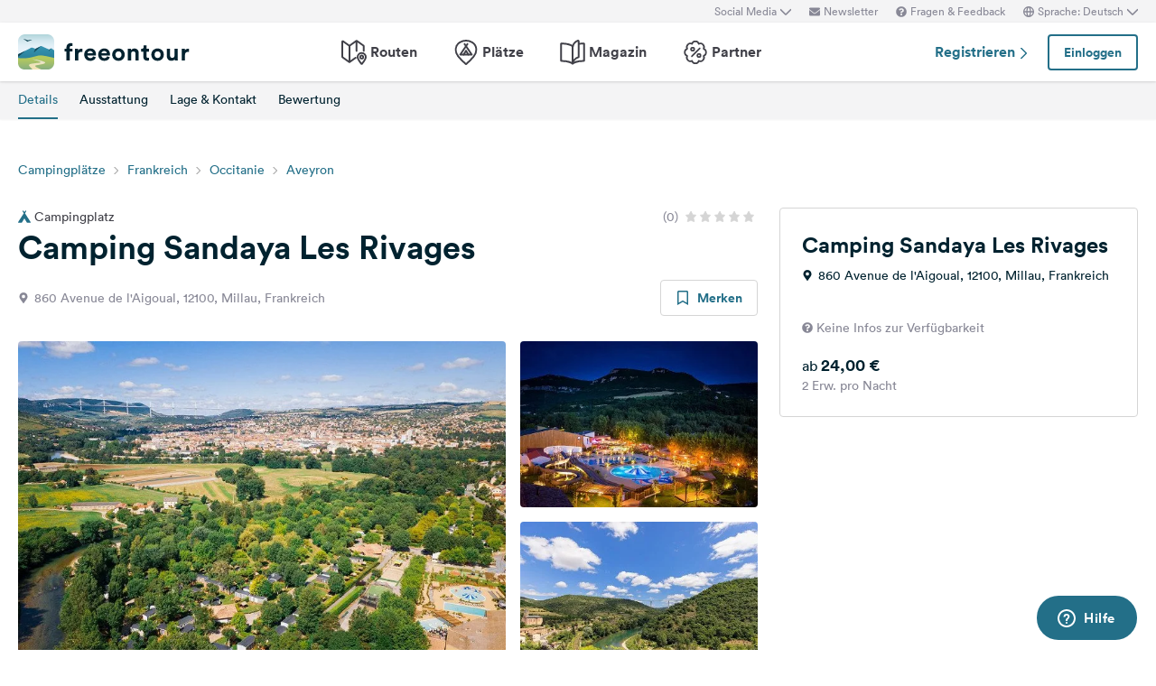

--- FILE ---
content_type: text/html; charset=UTF-8
request_url: https://www.freeontour.com/de/pitches/camping-sandaya-les-rivages-millau
body_size: 15673
content:
<!DOCTYPE html>
<html lang="de">
<head>
    <meta charset="UTF-8">

<meta http-equiv="Content-Type" content="text/html; charset=utf-8" />

<meta http-equiv="X-UA-Compatible" content="IE=edge">
<meta http-equiv="cleartype" content="on" />
<meta name="HandheldFriendly" content="true" />
<meta name="viewport" content="width=device-width, initial-scale=1.0, maximum-scale=1.0">

<meta name="mobile-web-app-capable" content="yes">
<meta name="apple-mobile-web-app-capable" content="yes">
<meta name="application-name" content="FREEONTOUR">
<meta name="apple-mobile-web-app-title" content="FREEONTOUR">
<meta name="theme-color" content="#ffffff">
<meta name="msapplication-navbutton-color" content="#236F88">
<meta name="apple-mobile-web-app-status-bar-style" content="black-translucent">
<meta name="msapplication-starturl" content="/">

<meta name="csrf_token" content="UytMndfOcfOzR2TLeJ6sQgCel4Aqp4ymvy3eD0tS">

    <meta name="language" content="de" />

<meta name="twitter:card" content="summary_large_image">
<meta name="twitter:site" content="@FREEONTOUR">
<meta name="logged_in" content="false" />

            <meta name="author" content="FREEONTOUR" />
            <meta name="description" content="Camping Sandaya Les Rivages ist ein Campingplatz in Millau, Frankreich" />
            <meta name="apple-itunes-app" content="app-id=xxxxxxxxx, app-argument=/de/pitches/camping-sandaya-les-rivages-millau" />
        <title>Camping Sandaya Les Rivages - FREEONTOUR </title>
    <link rel="preload" href="/next/css/app/app.css?id=e269ad1cb139441d1e5e8a5065e11a13" as="style" />
                <link rel="preload" href="/esi/javascript_variables?locale=de&amp;version=next&amp;cb=v2.2025.10.4" as="script" />
            <link rel="preload" href="/next/lang/de.js?id=1357ace7d2916ad933609c91d11a7097" as="script" />
            <link rel="preload" href="/next/js/app/manifest.js?id=a55c74fcdb2d150765a626e95c7bcf78" as="script" />
            <link rel="preload" href="/next/js/app/vendor.js?id=77988cb6334a0d70b9ad336cb148c3d8" as="script" />
            <link rel="preload" href="/next/js/app/app.js?id=85e6076c7b1d6d033ba0974f9f2afed3" as="script" />
                <link rel="preload" href="https://www.freeontour.com/next/fonts/lineto-circular-book.woff2" as="font"  crossorigin />
            <link rel="preload" href="https://www.freeontour.com/next/fonts/lineto-circular-medium.woff2" as="font"  crossorigin />
            <link rel="preload" href="https://www.freeontour.com/next/fonts/lineto-circular-bold.woff2" as="font"  crossorigin />
        <link rel="icon" sizes="512x512" href="https://www.freeontour.com/next/images/logos/logo-square-512.png">
<link rel="apple-touch-icon" sizes="512x512" href="https://www.freeontour.com/next/images/logos/logo-square-512.png">
<link rel="icon" sizes="192x192" href="https://www.freeontour.com/next/images/logos/logo-square-192.png">
<link rel="apple-touch-icon" sizes="192x192" href="https://www.freeontour.com/next/images/logos/logo-square-192.png">    <meta property="og:title" content="Camping Sandaya Les Rivages - FREEONTOUR">
<meta property="og:description" content="Camping Sandaya Les Rivages ist ein Campingplatz in Millau, Frankreich">
<meta property="og:url" content="https://www.freeontour.com/de/pitches/camping-sandaya-les-rivages-millau">
<meta property="og:type" content="website">
<meta property="og:site_name" content="FREEONTOUR">
<meta property="og:locale" content="de_DE">
<meta property="og:image" content="https://cdn.freeontour.com/media/general/69a978415b808a69e41e74af9786f874737e1d5d47db0eed228737951a92df44/large.jpg?format=auto">
<meta property="og:image:alt" content="Camping Sandaya Les Rivages - Campingplätze">
<meta property="fb:app_id" content="453468458162995">
    
    
            <meta name="robots" content="noindex"/>    
    
    
    
    <link rel="manifest" href="/manifest.json">

    
    <link href="/next/css/app/app.css?id=e269ad1cb139441d1e5e8a5065e11a13" rel="stylesheet">
    
    <meta name="sentry-trace" content="99c7815a03724d6b98bf8a6e0b643006-335e7421b4214eab"/>
</head>
<body class="antialiased font-sans relative">

<main class="flex flex-col min-h-full" >
    <div class="browser-not-supported">
    <p class="browser-not-supported__content">Unfortunately, we don&#039;t support your browser (Internet Explorer) anymore, some functionalities could not work.
        <a class="browser-not-supported__link" target="_blank"
           href="https://browsehappy.com/">Click here to get information on how to upgrade your browser.
        </a>
    </p>
</div>    <div class="hidden lg:block  bg-gray-lightest " style="height: 25px;">
    <div class="max-w-screen-xl mx-auto px-5 h-full flex items-center justify-end text-xs text-gray">
        <social-media-dropdown></social-media-dropdown>
        <newsletter-modal-trigger>
            <template #default="slotProps">
                <div class="pl-5" v-if="slotProps.loggedIn">
                    <a class=" hover:text-gray-dark cursor-pointer flex items-center text-gray"  @click.prevent="slotProps.open">
                        <svg class="h-3 w-3 mr-1">
                            <use xlink:href="/next/sprite.svg?cb=v2.2025.10.4#envelope"></use>
                        </svg>
                        Newsletter
                    </a>
                </div>
            </template>
        </newsletter-modal-trigger>
        <zendesk-widget-trigger>
            <template #default="slotProps">
                <div class="pl-5 flex items-center hover:text-gray-dark cursor-pointer" @click.prevent="slotProps.open">
                    <svg v-if="slotProps.loading" class="animate-spin h-3 w-3 mr-1">
                        <use xlink:href="/next/sprite.svg?cb=v2.2025.10.4#spinner"></use>
                    </svg>
                    <svg v-else class="h-3 w-3 mr-1">
                        <use xlink:href="/next/sprite.svg?cb=v2.2025.10.4#question-circle-solid"></use>
                    </svg>
                    Fragen &amp; Feedback
                </div>
            </template>
        </zendesk-widget-trigger>
        <language-picker></language-picker>
        
    </div>
</div>
<header 
    id="header" 
    class="
                 
            bg-white shadow 
                lg:sticky lg:top-0 lg:left-0 lg:right-0 lg:w-full lg:z-50 
    "
>
     
        <div class="hidden lg:flex max-w-screen-xl mx-auto px-5 justify-between items-center w-full" style="height: 65px;">
            <a href="https://www.freeontour.com/de">
                <img src="https://www.freeontour.com/next/images/logos/logo.svg" alt="FREEONTOUR Logo" style="width: 190px;">
            </a>
            <nav class="h-full">
                <ul class="h-full flex">
                    <li class="h-full flex items-center mx-3 px-2 text-gray-dark ">
                        <a href="https://www.freeontour.com/de/routes" class="font-bold flex items-center hover:text-blue">
                            <svg class="h-7 w-7 mr-1">
                                <use xlink:href="/next/sprite.svg?cb=v2.2025.10.4#routes"></use>
                            </svg>
                            Routen
                        </a>
                    </li>
                    <li class="h-full flex items-center mx-3 px-2 text-gray-dark ">
                        <a href="https://www.freeontour.com/de/pitches" class="font-bold flex items-center hover:text-blue">
                            <svg class="h-7 w-7 mr-1">
                                <use xlink:href="/next/sprite.svg?cb=v2.2025.10.4#places"></use>
                            </svg>
                            Plätze
                        </a>
                    </li>
                    <li class="h-full flex items-center mx-3 px-2 text-gray-dark ">
                        <a href="https://www.freeontour.com/de/magazin" class="flex items-center font-bold hover:text-blue">
                            <svg class="h-7 w-7 mr-1">
                                <use xlink:href="/next/sprite.svg?cb=v2.2025.10.4#articles"></use>
                            </svg>
                            Magazin
                        </a>
                    </li>
                    <li class="h-full flex items-center mx-3 px-2 text-gray-dark ">
                        <a href="https://www.freeontour.com/de/partners" class="flex items-center font-bold hover:text-blue">
                            <svg class="h-7 w-7 mr-1">
                                <use xlink:href="/next/sprite.svg?cb=v2.2025.10.4#discount-bubble"></use>
                            </svg>
                            Partner
                        </a>
                    </li>
                </ul>
            </nav>
            <div style="width: 250px">
                <user-header-block
                    register-url="https://www.freeontour.com/de/anmelden"
                                    >
                </user-header-block>
            </div>
        </div>
    
    <div   style="height: 50px;" class="lg:hidden" >
                    <div class="h-full flex justify-between items-center">
                <div id="mobile-menu-icon" class="px-5">
                    <svg class="h-6 w-6 stroke-2 inline-block text-blue cursor-pointer">
                        <use xlink:href="/next/sprite.svg?cb=v2.2025.10.4#menu"></use>
                    </svg>
                </div>
                <a href="https://www.freeontour.com/de" class="inline-block">
                    <img src="https://www.freeontour.com/next/images/logos/logo.svg" alt="FREEONTOUR Logo" style="width: 150px;">
                </a>
                <div class="px-5">
                    <breakpoints inline-template>
                        <notifications-mobile v-if="isMobile && authenticated"></notifications-mobile>
                    </breakpoints>
                </div>
            </div>
                <div id="mobile-menu" class="fixed top-0 bottom-0 left-0 w-0 h-full bg-black bg-opacity-60 z-50 flex">
            <div class="w-10/12 max-w-screen-sm h-full bg-white overflow-y-auto">
                <div class="flex items-center" style="height: 50px;">
                    <div id="mobile-menu-close-icon" class="px-5 mr-6">
                        <svg class="h-5 w-5 inline-block stroke-2 inline-block text-blue cursor-pointer">
                            <use xlink:href="/next/sprite.svg?cb=v2.2025.10.4#close"></use>
                        </svg>
                    </div>
                    <a href="https://www.freeontour.com/de" class="inline-block">
                        <img src="https://www.freeontour.com/next/images/logos/logo.svg" alt="FREEONTOUR Logo" style="width: 150px;">
                    </a>
                </div>

                <user-menu-mobile 
                                    ></user-menu-mobile>

                                    <div class="px-5">
                        <ul class="text-gray-dark font-bold pt-5 pb-2">
                            <li class="py-3 px-5 ">
                                <a href="https://www.freeontour.com/de/routes" class="flex">
                                    <svg class="h-7 w-7 mr-4">
                                        <use xlink:href="/next/sprite.svg?cb=v2.2025.10.4#routes"></use>
                                    </svg>
                                    Routen
                                </a>
                            </li>
                            <li class="py-3 px-5 ">
                                <a href="https://www.freeontour.com/de/pitches" class="flex">
                                    <svg class="h-7 w-7 mr-4">
                                        <use xlink:href="/next/sprite.svg?cb=v2.2025.10.4#places"></use>
                                    </svg>
                                    Plätze
                                </a>
                            </li>
                            <li class="py-3 px-5 ">
                                <a href="https://www.freeontour.com/de/magazin" class="flex">
                                    <svg class="h-7 w-7 mr-4">
                                        <use xlink:href="/next/sprite.svg?cb=v2.2025.10.4#articles"></use>
                                    </svg>
                                    Magazin
                                </a>
                            </li>
                            <li class="py-3 px-5 ">
                                <a href="https://www.freeontour.com/de/partners" class="flex">
                                    <svg class="h-7 w-7 mr-4">
                                        <use xlink:href="/next/sprite.svg?cb=v2.2025.10.4#discount-bubble"></use>
                                    </svg>
                                    Partner
                                </a>
                            </li>
                        </ul>
                    </div>
                
                <login-state>
                    <template slot="guest">
                        <div class="mx-5 py-5 border-t border-b border-gray-light">
                            <div class="px-5 flex justify-between items-center">
                                <a href="https://www.freeontour.com/de/anmelden" class="text-blue font-bold">
                                    Registrieren
                                    <svg class="h-3 w-3 inline-block stroke-3">
                                        <use :xlink:href="$svg('arrow-right')"></use>
                                    </svg>
                                </a>
                                <login-modal-button inline-template>
                                    <button @click="openLoginModal" class="btn btn--secondary bg-white">Einloggen</button>
                                </login-modal-button>
                            </div>
                        </div>
                    </template>
                    <template slot="auth">
                        <hr class="mx-5 border-gray-light">
                    </template>
                </login-state>

                <div class="mx-5 pt-5 text-gray-dark space-y-5">
                    <newsletter-modal-trigger>
                        <template #default="slotProps">
                            <div class="pl-5">
                                <a class="  hover:text-gray-dark font-bold text-sm cursor-pointer flex items-center "  @click.prevent="slotProps.open">
                                    <svg class=" h-4 w-4 mr-6">
                                        <use xlink:href="/next/sprite.svg?cb=v2.2025.10.4#envelope"></use>
                                    </svg>
                                    Newsletter
                                </a>
                            </div>
                        </template>
                    </newsletter-modal-trigger>
                    <zendesk-widget-trigger>
                        <template #default="slotProps">
                            <div class="pl-5 flex items-center hover:text-gray-dark font-bold text-sm" @click.prevent="slotProps.open">
                                <svg v-if="slotProps.loading" class="animate-spin h-4 w-4 mr-6">
                                    <use xlink:href="/next/sprite.svg?cb=v2.2025.10.4#spinner"></use>
                                </svg>
                                <svg v-else class="h-4 w-4 mr-6">
                                    <use xlink:href="/next/sprite.svg?cb=v2.2025.10.4#question-circle-solid"></use>
                                </svg>
                                Fragen &amp; Feedback
                            </div>
                        </template>
                    </zendesk-widget-trigger>
                    <language-picker></language-picker>
                    <login-state>
                        <template #auth="{csrfToken}">
                            <form method="POST" action="/logout" ref="logoutForm" class="cursor-pointer">
                                <input type="hidden" name="_token" :value="csrfToken"/>
                                <button class="pl-5 flex items-center hover:text-gray-dark font-bold text-sm" type="submit">
                                    <svg class="h-4 w-4 mr-6">
                                        <use xlink:href="/next/sprite.svg?cb=v2.2025.10.4#logout"></use>
                                    </svg>
                                    Abmelden
                                </button>
                            </form>
                        </template>
                    </login-state>
                </div>

                
                <hr class="m-5 border-gray-light">
                <div class="px-5">
                    <ul class="text-gray-dark text-sm font-bold space-y-5">
                        <li class="px-5">
                            Folge uns auf Social Media
                        </li>
                    

                        <li class="px-5">
                            <a href="https://www.facebook.com/freeontour" target="_blank" class="flex items-center">
                                <svg class="h-4 w-4 mr-6 stroke-3" >
                                    <use :xlink:href="$svg('facebook')"></use>
                                </svg> 
                                Facebook
                            </a>
                        </li>
                    
                        <li class="px-5">
                            <a  href="https://www.instagram.com/freeontour_com/" target="_blank" class="flex items-center">
                                <svg class="h-4 w-4 mr-6 stroke-3">
                                    <use :xlink:href="$svg('instagram')"></use>
                                </svg> 
                                Instagram
                            </a>
                        </li>
                    </ul>
                </div>

            </div>

            <div class="w-2/12" id="mobile-menu-backdrop"></div>
        </div>
    </div>
</header>
    <div class="flex-1">
        
    <div class="min-h-100px lg:min-h-12 sticky w-full z-30 top-0">
    <breakpoints>
        <template #default="{isMobile}">
            <div 
                class="lg:min-h-12" 
                :class="{
                    'min-h-35px': $isWebview(),
                    'min-h-100px': !$isWebview()
                }"
            >
                <camping-toolbar
                    v-if="!$isWebview()"
                     
                        :class="{'lg:hidden' : !$isWebview()}"
                                        
                    :camping="{&quot;id&quot;:43532,&quot;name&quot;:&quot;Camping Sandaya Les Rivages&quot;,&quot;partner&quot;:false,&quot;opening_times&quot;:{&quot;from&quot;:null,&quot;to&quot;:null,&quot;winter_from&quot;:null,&quot;winter_to&quot;:null},&quot;de&quot;:{&quot;address&quot;:&quot;860 Avenue de l&#039;Aigoual, 12100, Millau, Frankreich&quot;,&quot;partner_discount_description&quot;:null},&quot;reservable&quot;:false,&quot;bookable&quot;:false,&quot;bookingInformation&quot;:{&quot;bookable&quot;:false,&quot;bookable_after_days&quot;:null,&quot;bookable_sources&quot;:null,&quot;reservable&quot;:false,&quot;best_price&quot;:&quot;24&quot;,&quot;price_description&quot;:&quot;Preis f\u00fcr 2 Erw. in der Hauptsaison&quot;,&quot;cta_text_secondary&quot;:null,&quot;cta_link_secondary&quot;:null,&quot;has_availability&quot;:false,&quot;cta_text&quot;:&quot;Zur Webseite &quot;,&quot;cta_link&quot;:&quot;https:\/\/www.freeontour.com\/de\/outlink?ot=Freeontour%5CCamping&amp;oid=43532&amp;url=https%3A%2F%2Fwww.sandaya.co.uk%2Four-campsites%2Fles-rivages%3F&quot;}}"
                ></camping-toolbar>
                <camping-tabs-toolbar
                    :is-partner="false"
                    :has-amenities="true"
                    :has-availability="(isMobile ? true : false)"
                ></camping-tabs-toolbar>
            </div>
        </template>
        <div class="bg-white lg:hidden p-5  h-24 ">
            <div class="animate-pulse space-y-8">
                                    <div class="flex space-between">
                        <div class="h-4 w-8/12 bg-gray-lightest rounded"></div>
                        <div class="h-4 w-3/12"></div>
                        <div class="h-4 w-1/12 bg-gray-lightest rounded"></div>
                    </div>
                                <div class="h-4 bg-gray-lightest rounded"></div>
            </div>
        </div>
    </breakpoints>
</div>    <div class="block lg:hidden bg-gray-lighter">
    <div class="relative bg-gray-lighter">
        <div class="aspect-w-16 aspect-h-7">
                            <img src="https://cdn.freeontour.com/media/general/69a978415b808a69e41e74af9786f874737e1d5d47db0eed228737951a92df44/thumb.jpg?format=auto" alt="Freeontour">
                <gallery
                    :options="{perPage: 1, preloadPages: 1, lazyLoad: 'nearby', cover: true, heightRatio: 7/16, arrows: false}"
                    :photos="[{&quot;urls&quot;:{&quot;large&quot;:&quot;https:\/\/cdn.freeontour.com\/media\/general\/69a978415b808a69e41e74af9786f874737e1d5d47db0eed228737951a92df44\/large.jpg?format=auto&quot;,&quot;medium&quot;:&quot;https:\/\/cdn.freeontour.com\/media\/general\/69a978415b808a69e41e74af9786f874737e1d5d47db0eed228737951a92df44\/medium.jpg?format=auto&quot;,&quot;small&quot;:&quot;https:\/\/cdn.freeontour.com\/media\/general\/69a978415b808a69e41e74af9786f874737e1d5d47db0eed228737951a92df44\/small.jpg?format=auto&quot;,&quot;article&quot;:&quot;https:\/\/cdn.freeontour.com\/media\/general\/69a978415b808a69e41e74af9786f874737e1d5d47db0eed228737951a92df44\/article.jpg?format=auto&quot;}},{&quot;urls&quot;:{&quot;large&quot;:&quot;https:\/\/cdn.freeontour.com\/media\/general\/f00aaa8fa791b3c2f1995806a17bec686c53081aee77e9a4b4eb7d1a0361d99b\/large.jpg?format=auto&quot;,&quot;medium&quot;:&quot;https:\/\/cdn.freeontour.com\/media\/general\/f00aaa8fa791b3c2f1995806a17bec686c53081aee77e9a4b4eb7d1a0361d99b\/medium.jpg?format=auto&quot;,&quot;small&quot;:&quot;https:\/\/cdn.freeontour.com\/media\/general\/f00aaa8fa791b3c2f1995806a17bec686c53081aee77e9a4b4eb7d1a0361d99b\/small.jpg?format=auto&quot;,&quot;article&quot;:&quot;https:\/\/cdn.freeontour.com\/media\/general\/f00aaa8fa791b3c2f1995806a17bec686c53081aee77e9a4b4eb7d1a0361d99b\/article.jpg?format=auto&quot;}},{&quot;urls&quot;:{&quot;large&quot;:&quot;https:\/\/cdn.freeontour.com\/media\/general\/01ca385ea79106091c7f440e696b2762369dc5aa5295ac85aa598bc8aba7e5a8\/large.jpg?format=auto&quot;,&quot;medium&quot;:&quot;https:\/\/cdn.freeontour.com\/media\/general\/01ca385ea79106091c7f440e696b2762369dc5aa5295ac85aa598bc8aba7e5a8\/medium.jpg?format=auto&quot;,&quot;small&quot;:&quot;https:\/\/cdn.freeontour.com\/media\/general\/01ca385ea79106091c7f440e696b2762369dc5aa5295ac85aa598bc8aba7e5a8\/small.jpg?format=auto&quot;,&quot;article&quot;:&quot;https:\/\/cdn.freeontour.com\/media\/general\/01ca385ea79106091c7f440e696b2762369dc5aa5295ac85aa598bc8aba7e5a8\/article.jpg?format=auto&quot;}},{&quot;urls&quot;:{&quot;large&quot;:&quot;https:\/\/cdn.freeontour.com\/media\/general\/edf86f9121b0ae215deeeb41b2ed692c2eb93a49093e7248ef0c6fee23294c11\/large.jpg?format=auto&quot;,&quot;medium&quot;:&quot;https:\/\/cdn.freeontour.com\/media\/general\/edf86f9121b0ae215deeeb41b2ed692c2eb93a49093e7248ef0c6fee23294c11\/medium.jpg?format=auto&quot;,&quot;small&quot;:&quot;https:\/\/cdn.freeontour.com\/media\/general\/edf86f9121b0ae215deeeb41b2ed692c2eb93a49093e7248ef0c6fee23294c11\/small.jpg?format=auto&quot;,&quot;article&quot;:&quot;https:\/\/cdn.freeontour.com\/media\/general\/edf86f9121b0ae215deeeb41b2ed692c2eb93a49093e7248ef0c6fee23294c11\/article.jpg?format=auto&quot;}},{&quot;urls&quot;:{&quot;large&quot;:&quot;https:\/\/cdn.freeontour.com\/media\/general\/29bd24acbb67387a3b82a0e09e2fcb84414d2958b2723850fa0ed5081f563748\/large.jpg?format=auto&quot;,&quot;medium&quot;:&quot;https:\/\/cdn.freeontour.com\/media\/general\/29bd24acbb67387a3b82a0e09e2fcb84414d2958b2723850fa0ed5081f563748\/medium.jpg?format=auto&quot;,&quot;small&quot;:&quot;https:\/\/cdn.freeontour.com\/media\/general\/29bd24acbb67387a3b82a0e09e2fcb84414d2958b2723850fa0ed5081f563748\/small.jpg?format=auto&quot;,&quot;article&quot;:&quot;https:\/\/cdn.freeontour.com\/media\/general\/29bd24acbb67387a3b82a0e09e2fcb84414d2958b2723850fa0ed5081f563748\/article.jpg?format=auto&quot;}},{&quot;urls&quot;:{&quot;large&quot;:&quot;https:\/\/cdn.freeontour.com\/media\/general\/b8a0f89e632c9df160a6f28778accce003429a969a0d6bae5295e11040112e8f\/large.jpg?format=auto&quot;,&quot;medium&quot;:&quot;https:\/\/cdn.freeontour.com\/media\/general\/b8a0f89e632c9df160a6f28778accce003429a969a0d6bae5295e11040112e8f\/medium.jpg?format=auto&quot;,&quot;small&quot;:&quot;https:\/\/cdn.freeontour.com\/media\/general\/b8a0f89e632c9df160a6f28778accce003429a969a0d6bae5295e11040112e8f\/small.jpg?format=auto&quot;,&quot;article&quot;:&quot;https:\/\/cdn.freeontour.com\/media\/general\/b8a0f89e632c9df160a6f28778accce003429a969a0d6bae5295e11040112e8f\/article.jpg?format=auto&quot;}},{&quot;urls&quot;:{&quot;large&quot;:&quot;https:\/\/cdn.freeontour.com\/media\/general\/df9ed961d320e1aef9c7a9bf60c72893e3afd8a720f122b786aac044efedfdb3\/large.jpg?format=auto&quot;,&quot;medium&quot;:&quot;https:\/\/cdn.freeontour.com\/media\/general\/df9ed961d320e1aef9c7a9bf60c72893e3afd8a720f122b786aac044efedfdb3\/medium.jpg?format=auto&quot;,&quot;small&quot;:&quot;https:\/\/cdn.freeontour.com\/media\/general\/df9ed961d320e1aef9c7a9bf60c72893e3afd8a720f122b786aac044efedfdb3\/small.jpg?format=auto&quot;,&quot;article&quot;:&quot;https:\/\/cdn.freeontour.com\/media\/general\/df9ed961d320e1aef9c7a9bf60c72893e3afd8a720f122b786aac044efedfdb3\/article.jpg?format=auto&quot;}},{&quot;urls&quot;:{&quot;large&quot;:&quot;https:\/\/cdn.freeontour.com\/media\/general\/f1da41025931ebec40fad27c294be99776024006285cd4f6c99f8909587c1149\/large.jpg?format=auto&quot;,&quot;medium&quot;:&quot;https:\/\/cdn.freeontour.com\/media\/general\/f1da41025931ebec40fad27c294be99776024006285cd4f6c99f8909587c1149\/medium.jpg?format=auto&quot;,&quot;small&quot;:&quot;https:\/\/cdn.freeontour.com\/media\/general\/f1da41025931ebec40fad27c294be99776024006285cd4f6c99f8909587c1149\/small.jpg?format=auto&quot;,&quot;article&quot;:&quot;https:\/\/cdn.freeontour.com\/media\/general\/f1da41025931ebec40fad27c294be99776024006285cd4f6c99f8909587c1149\/article.jpg?format=auto&quot;}}]"
                    alt="Camping Sandaya Les Rivages"
                ></gallery>
                                </div>
                    <svg class="h-7 w-7 absolute bottom-4 right-4 inline-block text-white pointer-events-none">
                <use xlink:href="/next/sprite.svg?cb=v2.2025.10.4#zoom-in"></use>
            </svg>
                    </div>
</div>
    <div class="max-w-screen-xl mx-auto px-5 mt-7 lg:mt-10">
        <div class="hidden lg:block">
            <ol class="breadcrumb text-sm">
                            <li class="breadcrumb__item"><a href="https://www.freeontour.com/de/pitches/search">Campingplätze</a></li>
                            <li class="breadcrumb__item"><a href="https://www.freeontour.com/de/pitches/search?region=10">Frankreich</a></li>
                            <li class="breadcrumb__item"><a href="https://www.freeontour.com/de/pitches/search?region=10647">Occitanie</a></li>
                            <li class="breadcrumb__item"><a href="https://www.freeontour.com/de/pitches/search?region=17801">Aveyron</a></li>
            
        </ol>
        </div>
        <div class="lg:grid lg:grid-cols-3 lg:gap-6 mt-8">
            <div class="lg:col-span-2 camping-content">
                <div class="pb-5">
                    <div class="flex justify-between items-center mb-4 lg:mb-0">
            <span class="text-sm text-gray-dark inline-flex items-center"
              title="Camping #43532">
            <svg class="h-3.5 w-3.5 inline-block text-blue mr-1">
                <use xlink:href="/next/sprite.svg?cb=v2.2025.10.4#campsite-solid"></use>
            </svg>
            Campingplatz
        </span>
        <div class="flex items-center">
                <div class="inline-flex items-center">
            <span class="text-sm text-gray mr-2">(0)</span>
            <div class="inline-flex items-center text-gray-light">
                                    <svg class="h-3 w-3 inline-block mr-1 ">
                        <use xlink:href="/next/sprite.svg?cb=v2.2025.10.4#rating-star-solid"></use>
                    </svg>
                                    <svg class="h-3 w-3 inline-block mr-1 ">
                        <use xlink:href="/next/sprite.svg?cb=v2.2025.10.4#rating-star-solid"></use>
                    </svg>
                                    <svg class="h-3 w-3 inline-block mr-1 ">
                        <use xlink:href="/next/sprite.svg?cb=v2.2025.10.4#rating-star-solid"></use>
                    </svg>
                                    <svg class="h-3 w-3 inline-block mr-1 ">
                        <use xlink:href="/next/sprite.svg?cb=v2.2025.10.4#rating-star-solid"></use>
                    </svg>
                                    <svg class="h-3 w-3 inline-block mr-1 ">
                        <use xlink:href="/next/sprite.svg?cb=v2.2025.10.4#rating-star-solid"></use>
                    </svg>
                            </div>
        </div>
    </div>
</div>
<h1 class="heading-1 mt-1 text-3xl lg:text-4xl">
    Camping Sandaya Les Rivages
</h1>
<div class="flex justify-between items-center mt-4">
    <div class="text-sm text-gray flex">
        <svg class="h-3 w-3 inline-block mt-1 mr-1.5">
            <use xlink:href="/next/sprite.svg?cb=v2.2025.10.4#pin-solid"></use>
        </svg>
        <span>860 Avenue de l&#039;Aigoual, 12100, Millau, Frankreich</span>
    </div>
    <div class="hidden lg:block">
        <bookmark-button
            :favoritable-id="43532"
            favoritable-type="Freeontour\Camping"
            large
        >
        </bookmark-button>
    </div>
</div>                    <div class="hidden lg:block my-7" style="min-height:385px">
        <gallery :only-desktop="true" :photos="[{&quot;urls&quot;:{&quot;large&quot;:&quot;https:\/\/cdn.freeontour.com\/media\/general\/69a978415b808a69e41e74af9786f874737e1d5d47db0eed228737951a92df44\/large.jpg?format=auto&quot;,&quot;medium&quot;:&quot;https:\/\/cdn.freeontour.com\/media\/general\/69a978415b808a69e41e74af9786f874737e1d5d47db0eed228737951a92df44\/medium.jpg?format=auto&quot;,&quot;small&quot;:&quot;https:\/\/cdn.freeontour.com\/media\/general\/69a978415b808a69e41e74af9786f874737e1d5d47db0eed228737951a92df44\/small.jpg?format=auto&quot;,&quot;article&quot;:&quot;https:\/\/cdn.freeontour.com\/media\/general\/69a978415b808a69e41e74af9786f874737e1d5d47db0eed228737951a92df44\/article.jpg?format=auto&quot;}},{&quot;urls&quot;:{&quot;large&quot;:&quot;https:\/\/cdn.freeontour.com\/media\/general\/f00aaa8fa791b3c2f1995806a17bec686c53081aee77e9a4b4eb7d1a0361d99b\/large.jpg?format=auto&quot;,&quot;medium&quot;:&quot;https:\/\/cdn.freeontour.com\/media\/general\/f00aaa8fa791b3c2f1995806a17bec686c53081aee77e9a4b4eb7d1a0361d99b\/medium.jpg?format=auto&quot;,&quot;small&quot;:&quot;https:\/\/cdn.freeontour.com\/media\/general\/f00aaa8fa791b3c2f1995806a17bec686c53081aee77e9a4b4eb7d1a0361d99b\/small.jpg?format=auto&quot;,&quot;article&quot;:&quot;https:\/\/cdn.freeontour.com\/media\/general\/f00aaa8fa791b3c2f1995806a17bec686c53081aee77e9a4b4eb7d1a0361d99b\/article.jpg?format=auto&quot;}},{&quot;urls&quot;:{&quot;large&quot;:&quot;https:\/\/cdn.freeontour.com\/media\/general\/01ca385ea79106091c7f440e696b2762369dc5aa5295ac85aa598bc8aba7e5a8\/large.jpg?format=auto&quot;,&quot;medium&quot;:&quot;https:\/\/cdn.freeontour.com\/media\/general\/01ca385ea79106091c7f440e696b2762369dc5aa5295ac85aa598bc8aba7e5a8\/medium.jpg?format=auto&quot;,&quot;small&quot;:&quot;https:\/\/cdn.freeontour.com\/media\/general\/01ca385ea79106091c7f440e696b2762369dc5aa5295ac85aa598bc8aba7e5a8\/small.jpg?format=auto&quot;,&quot;article&quot;:&quot;https:\/\/cdn.freeontour.com\/media\/general\/01ca385ea79106091c7f440e696b2762369dc5aa5295ac85aa598bc8aba7e5a8\/article.jpg?format=auto&quot;}},{&quot;urls&quot;:{&quot;large&quot;:&quot;https:\/\/cdn.freeontour.com\/media\/general\/edf86f9121b0ae215deeeb41b2ed692c2eb93a49093e7248ef0c6fee23294c11\/large.jpg?format=auto&quot;,&quot;medium&quot;:&quot;https:\/\/cdn.freeontour.com\/media\/general\/edf86f9121b0ae215deeeb41b2ed692c2eb93a49093e7248ef0c6fee23294c11\/medium.jpg?format=auto&quot;,&quot;small&quot;:&quot;https:\/\/cdn.freeontour.com\/media\/general\/edf86f9121b0ae215deeeb41b2ed692c2eb93a49093e7248ef0c6fee23294c11\/small.jpg?format=auto&quot;,&quot;article&quot;:&quot;https:\/\/cdn.freeontour.com\/media\/general\/edf86f9121b0ae215deeeb41b2ed692c2eb93a49093e7248ef0c6fee23294c11\/article.jpg?format=auto&quot;}},{&quot;urls&quot;:{&quot;large&quot;:&quot;https:\/\/cdn.freeontour.com\/media\/general\/29bd24acbb67387a3b82a0e09e2fcb84414d2958b2723850fa0ed5081f563748\/large.jpg?format=auto&quot;,&quot;medium&quot;:&quot;https:\/\/cdn.freeontour.com\/media\/general\/29bd24acbb67387a3b82a0e09e2fcb84414d2958b2723850fa0ed5081f563748\/medium.jpg?format=auto&quot;,&quot;small&quot;:&quot;https:\/\/cdn.freeontour.com\/media\/general\/29bd24acbb67387a3b82a0e09e2fcb84414d2958b2723850fa0ed5081f563748\/small.jpg?format=auto&quot;,&quot;article&quot;:&quot;https:\/\/cdn.freeontour.com\/media\/general\/29bd24acbb67387a3b82a0e09e2fcb84414d2958b2723850fa0ed5081f563748\/article.jpg?format=auto&quot;}},{&quot;urls&quot;:{&quot;large&quot;:&quot;https:\/\/cdn.freeontour.com\/media\/general\/b8a0f89e632c9df160a6f28778accce003429a969a0d6bae5295e11040112e8f\/large.jpg?format=auto&quot;,&quot;medium&quot;:&quot;https:\/\/cdn.freeontour.com\/media\/general\/b8a0f89e632c9df160a6f28778accce003429a969a0d6bae5295e11040112e8f\/medium.jpg?format=auto&quot;,&quot;small&quot;:&quot;https:\/\/cdn.freeontour.com\/media\/general\/b8a0f89e632c9df160a6f28778accce003429a969a0d6bae5295e11040112e8f\/small.jpg?format=auto&quot;,&quot;article&quot;:&quot;https:\/\/cdn.freeontour.com\/media\/general\/b8a0f89e632c9df160a6f28778accce003429a969a0d6bae5295e11040112e8f\/article.jpg?format=auto&quot;}},{&quot;urls&quot;:{&quot;large&quot;:&quot;https:\/\/cdn.freeontour.com\/media\/general\/df9ed961d320e1aef9c7a9bf60c72893e3afd8a720f122b786aac044efedfdb3\/large.jpg?format=auto&quot;,&quot;medium&quot;:&quot;https:\/\/cdn.freeontour.com\/media\/general\/df9ed961d320e1aef9c7a9bf60c72893e3afd8a720f122b786aac044efedfdb3\/medium.jpg?format=auto&quot;,&quot;small&quot;:&quot;https:\/\/cdn.freeontour.com\/media\/general\/df9ed961d320e1aef9c7a9bf60c72893e3afd8a720f122b786aac044efedfdb3\/small.jpg?format=auto&quot;,&quot;article&quot;:&quot;https:\/\/cdn.freeontour.com\/media\/general\/df9ed961d320e1aef9c7a9bf60c72893e3afd8a720f122b786aac044efedfdb3\/article.jpg?format=auto&quot;}},{&quot;urls&quot;:{&quot;large&quot;:&quot;https:\/\/cdn.freeontour.com\/media\/general\/f1da41025931ebec40fad27c294be99776024006285cd4f6c99f8909587c1149\/large.jpg?format=auto&quot;,&quot;medium&quot;:&quot;https:\/\/cdn.freeontour.com\/media\/general\/f1da41025931ebec40fad27c294be99776024006285cd4f6c99f8909587c1149\/medium.jpg?format=auto&quot;,&quot;small&quot;:&quot;https:\/\/cdn.freeontour.com\/media\/general\/f1da41025931ebec40fad27c294be99776024006285cd4f6c99f8909587c1149\/small.jpg?format=auto&quot;,&quot;article&quot;:&quot;https:\/\/cdn.freeontour.com\/media\/general\/f1da41025931ebec40fad27c294be99776024006285cd4f6c99f8909587c1149\/article.jpg?format=auto&quot;}}]">
            <div class="flex flex-col animate-pulse grid grid-cols-9 gap-4">
                <div class="bg-gray-lighter col-span-6 row-span-2 h-96 rounded-md"></div>
                <div class="bg-gray-lighter col-span-3 rounded-md h-full"></div>
                <div class="bg-gray-lighter col-span-3 rounded-md h-full"></div>
            </div>
            <template v-slot="slotProps">
                <div class="grid grid-cols-9 gap-4">
                    <a @click.prevent="slotProps.showGalleryModal(index)"
                        v-for="(photo, index) in slotProps.visiblePhotos"
                        class="bg-gray-lighter rounded overflow-hidden cursor-pointer relative bg-cover bg-center bg-no-repeat h-16"
                        :key="index"
                        :class="{'col-span-6 row-span-2 h-96': index === 0, 'col-span-3 h-full': index === 1 || index === 2}"
                        :style="{ backgroundImage: 'url(' + (index < 1 ? photo.urls.medium : photo.urls.small) +')' }"
                    >
                        <svg v-if="index === 0"
                            class="h-5 w-5 absolute bottom-3.5 right-3.5 inline-block text-white">
                            <use xlink:href="/next/sprite.svg?cb=v2.2025.10.4#zoom-in"></use>
                        </svg>
                    </a>

                    <template v-if="slotProps.visiblePhotos.length < 3">
                        <a v-for="n in (3 - slotProps.visiblePhotos.length)"
                            class="bg-gray-lighter rounded overflow-hidden relative bg-cover bg-center bg-no-repeat h-16"
                            :key="'placeholder-' + n"
                            :class="{'col-span-6 row-span-2 h-96': n === 0, 'col-span-3 h-full': n === 1 || n === 2}"
                        >
                            <div class="absolute top-0 left-0 h-full w-full flex items-center justify-center">
                                <svg class="h-24 w-24 top-1/2 left-1/2 text-white inline-block">
                                    <use xlink:href="/next/sprite.svg?cb=v2.2025.10.4#campsite-solid"></use>
                                </svg>
                            </div>
                        </a>
                    </template>
                </div>
            </template>
        </gallery>
    </div>
                </div>

                
                                    <div id="details" class="pt-6 lg:pt-8 pb-10 border-t border-gray-light">
    <div class="md:flex md:items-center md:justify-between">
        <h2 class="heading-2">Details</h2>
        <div class="w-10/12 md:w-2/6 mt-4 md:mt-0 flex">
                            <div title="erlaubt" class="cursor-pointer  mr-5 ">
                    <svg class="h-7 w-7 inline-block text-blue">
                        <use xlink:href="/next/sprite.svg?cb=v2.2025.10.4#dogs_allowed"></use>
                    </svg>
                </div>
                            <div title="Baden in natürlichem Gewässer" class="cursor-pointer  mr-5 ">
                    <svg class="h-7 w-7 inline-block text-blue">
                        <use xlink:href="/next/sprite.svg?cb=v2.2025.10.4#swim_natural_water"></use>
                    </svg>
                </div>
                            <div title="WLAN" class="cursor-pointer ">
                    <svg class="h-7 w-7 inline-block text-blue">
                        <use xlink:href="/next/sprite.svg?cb=v2.2025.10.4#wlan"></use>
                    </svg>
                </div>
                    </div>
    </div>
    <div class="mt-8 space-y-6">
        <div>
            <strong>Öffnungszeiten</strong>
                            <p>
                    
                    
                    
                                            Keine Angaben verfügbar
                                    </p>
                    </div>
        <div style="min-height: 280px">
            <foldable :min-height="240">
                <p>Wie wäre es, wenn Sie für Ihren nächsten Urlaub mal Kurs auf das Aveyron nehmen würden, ein unberührtes Land mit tausend Schätzen? Egal, ob geübter Wanderer, ausgewiesener Feinschmecker, Liebhaber schöner Natur, der dem Ruf des Wassers nicht widerstehen kann, oder eine Großfamilie auf der Suche nach einem großartigen Spielfeld, das Aveyron hat alles, was Sie brauchen.</p><p>Eine grüne Umgebung von 7 Hektar, Millau und sein Viadukt nur wenige Kilometer entfernt, unzählige Aktivitäten zu Land und zu Wasser: Kein Zweifel, im Camping Les Rivages sind alle Zutaten vorhanden, um Ihnen einen unvergesslichen und gelungenen Aufenthalt zu garantieren!</p>

<p>Sattes Grün, viel Wasser und das Viadukt von Millau: die Gewinnerkombi Ihres 4-Sterne-Campings</p><p><br></p>

<p>Animationen und Serviceangebot des Campings Les Rivages</p><p>Tanken Sie Aktivitäten satt im Camping Les Rivages! Ob zu Land, in der Luft oder auf dem Wasser, das Schwierigste wird sein, aus all den hier gebotenen Möglichkeiten die richtige auszuwählen – und zwar unabhängig von Alter oder Können! Na, für was entscheiden Sie sich, Tag im Kinderclub, Beachvolleyball, Pétanque, Wassergymnastik oder Fitness? </p><p><br></p><p>So kann man sich von abends bis morgens amüsieren und auspowern!</p><p>Im Camping Les Rivages können Sie für jede Tageszeit ein maßgeschneidertes Aktivitätsprogramm zusammenstellen. Und das ist gar nicht schwer, denn hier gibt es so ziemlich alles, so dass sämtliche Wünsche erfüllt werden können. Sanft in den Tag starten beim Fitnesskurs oder ein wenig Energie tanken bei der Wassergymnastik, Beachvolleyball-Match am Mittag, Pétanque-Wettkampf am Nachmittag und anschließend herrlich Bunte Abende mit der Familie. Eine erholsame Nacht und schon geht es wieder von vorne los! </p><p><br></p><p>Nur das Beste in puncto Serviceleistungen im Camping Les Rivages</p><p>Um Ihnen einen 100%ig erholsamen Aufenthalt zu garantieren, hat der Camping Les Rivages in Sachen Service alle Register gezogen: ein Restaurant für den kleinen und großen Hunger, eine Bar für ein kühles Getränk, ein Lebensmittelgeschäft für ein paar kleine Einkäufe zwischendurch, eine Bäckerei für die warmen Croissants am Morgen, ein Vermietungsservice für Fahrräder und Grills – kleine Extras, die einfach guttun. Was könnte man sich Besseres wünschen?</p>
                <template #trigger="{toggle, collapsed}">
                    <div class="h-10 flex items-end">
                        <a class="link" href="#" @click.prevent="toggle">
                            <span v-if="collapsed">Zeige mehr</span>
                            <span v-else>Zeige weniger</span>
                            <svg class="h-2.5 w-2.5 inline-block stroke-3 ml-1">
                                <use xlink:href="/next/sprite.svg?cb=v2.2025.10.4#arrow-right"></use>
                            </svg>
                        </a>
                    </div>
                </template>
            </foldable>

            
                    </div>
    </div>
</div>

<div id="availability">
    <camping-availability
        :camping="{&quot;id&quot;:43532,&quot;name&quot;:&quot;Camping Sandaya Les Rivages&quot;,&quot;partner&quot;:false,&quot;opening_times&quot;:{&quot;from&quot;:null,&quot;to&quot;:null,&quot;winter_from&quot;:null,&quot;winter_to&quot;:null},&quot;de&quot;:{&quot;address&quot;:&quot;860 Avenue de l&#039;Aigoual, 12100, Millau, Frankreich&quot;,&quot;partner_discount_description&quot;:null},&quot;reservable&quot;:false,&quot;bookable&quot;:false,&quot;bookingInformation&quot;:{&quot;bookable&quot;:false,&quot;bookable_after_days&quot;:null,&quot;bookable_sources&quot;:null,&quot;reservable&quot;:false,&quot;best_price&quot;:&quot;24&quot;,&quot;price_description&quot;:&quot;Preis f\u00fcr 2 Erw. in der Hauptsaison&quot;,&quot;cta_text_secondary&quot;:null,&quot;cta_link_secondary&quot;:null,&quot;has_availability&quot;:false,&quot;cta_text&quot;:&quot;Zur Webseite &quot;,&quot;cta_link&quot;:&quot;https:\/\/www.freeontour.com\/de\/outlink?ot=Freeontour%5CCamping&amp;oid=43532&amp;url=https%3A%2F%2Fwww.sandaya.co.uk%2Four-campsites%2Fles-rivages%3F&quot;}}"
        :accommodations-enabled="false"
        :initial-date-range="null"
    />
</div>

<div class="space-y-4">
    <ad-horizontal-teaser position="camping_show" :show-loading="false"></ad-horizontal-teaser>

            <div id="amenities" class="pt-6 lg:pt-8 pb-10 border-t border-gray-light">
            <h2 class="heading-2">Ausstattung</h2>
            <div class="mt-8">
                <div>
                    <strong>Infos zum Platz</strong>
                    <div class="grid grid-cols-2 lg:grid-cols-3 gap-x-3 gap-y-7 lg:gap-x-6 lg:gap-y-10 mt-4 lg:mt-6">
                                                                                                                                                    <div class="flex flex-col justify-start">
                                        <span class="text-2xl">186</span>
                                        <span>Standflächen gesamt</span>
                                    </div>
                                                                                                                                                                                                                <div class="flex flex-col justify-start">
                                        <svg class="h-8 w-8 inline-block">
                                            <use xlink:href="/next/sprite.svg?cb=v2.2025.10.4#distance_town"></use>
                                        </svg>
                                        <div>
                                            <div class="mt-1.5">Stadt</div>
                                            <small class="text-sm leading-4 text-gray">Direkt am Platz</small>
                                        </div>
                                    </div>
                                                                                                        </div>
                </div>

                                    <expandable :direction-top="true" :active="false" v-cloak>
                        <template #trigger="slotProps">
                            <a class="link mt-8 block" href="#">
                                <span v-if="!slotProps.expanded">Zeige mehr</span>
                                <span v-else>Zeige weniger</span>
                                <svg class="h-2.5 w-2.5 inline-block stroke-3 ml-1">
                                    <use xlink:href="/next/sprite.svg?cb=v2.2025.10.4#arrow-right"></use>
                                </svg>
                            </a>
                        </template>
                        <div class="flex flex-col">
                                                                                                                                                            <div class="mt-20">
                                        <strong>Ausstattung an der Stellfläche</strong>
                                        <div class="grid grid-cols-2 lg:grid-cols-3 gap-x-3 gap-y-7 lg:gap-x-6 lg:gap-y-10 mt-4 lg:mt-6">
                                                                                                                                                                                                                                                        <div class="flex flex-col justify-start">
                                                            <svg class="h-8 w-8 inline-block">
                                                                <use xlink:href="/next/sprite.svg?cb=v2.2025.10.4#wlan"></use>
                                                            </svg>
                                                            <div>
                                                                <div class="mt-1.5">WLAN</div>
                                                                <small class="text-sm leading-4 text-gray"></small>
                                                            </div>
                                                        </div>
                                                                                                                                                                                        </div>
                                    </div>
                                                                                                                                <div class="mt-20">
                                        <strong>Infos für Wohmobilstellplätze</strong>
                                        <div class="grid grid-cols-2 lg:grid-cols-3 gap-x-3 gap-y-7 lg:gap-x-6 lg:gap-y-10 mt-4 lg:mt-6">
                                                                                                                                                                                                                                                        <div class="flex flex-col justify-start">
                                                            <span class="text-2xl">1</span>
                                                            <span>Stellflächen vor der Schranke</span>
                                                        </div>
                                                                                                                                                                                        </div>
                                    </div>
                                                                                                                                <div class="mt-20">
                                        <strong>Sanitär und Hygiene</strong>
                                        <div class="grid grid-cols-2 lg:grid-cols-3 gap-x-3 gap-y-7 lg:gap-x-6 lg:gap-y-10 mt-4 lg:mt-6">
                                                                                                                                                                                                                                                        <div class="flex flex-col justify-start">
                                                            <svg class="h-8 w-8 inline-block">
                                                                <use xlink:href="/next/sprite.svg?cb=v2.2025.10.4#washing_machine"></use>
                                                            </svg>
                                                            <div>
                                                                <div class="mt-1.5">Waschmaschine</div>
                                                                <small class="text-sm leading-4 text-gray"></small>
                                                            </div>
                                                        </div>
                                                                                                                                                                                                                                                                                                                                                            <div class="flex flex-col justify-start">
                                                            <svg class="h-8 w-8 inline-block">
                                                                <use xlink:href="/next/sprite.svg?cb=v2.2025.10.4#laundry_drier"></use>
                                                            </svg>
                                                            <div>
                                                                <div class="mt-1.5">Wäschetrockner</div>
                                                                <small class="text-sm leading-4 text-gray"></small>
                                                            </div>
                                                        </div>
                                                                                                                                                                                                                                                                                                                                                            <div class="flex flex-col justify-start">
                                                            <svg class="h-8 w-8 inline-block">
                                                                <use xlink:href="/next/sprite.svg?cb=v2.2025.10.4#baby_change"></use>
                                                            </svg>
                                                            <div>
                                                                <div class="mt-1.5">Babywickelraum</div>
                                                                <small class="text-sm leading-4 text-gray"></small>
                                                            </div>
                                                        </div>
                                                                                                                                                                                        </div>
                                    </div>
                                                                                                                                <div class="mt-20">
                                        <strong>Kinder</strong>
                                        <div class="grid grid-cols-2 lg:grid-cols-3 gap-x-3 gap-y-7 lg:gap-x-6 lg:gap-y-10 mt-4 lg:mt-6">
                                                                                                                                                                                                                                                        <div class="flex flex-col justify-start">
                                                            <svg class="h-8 w-8 inline-block">
                                                                <use xlink:href="/next/sprite.svg?cb=v2.2025.10.4#playground_kids_on_site"></use>
                                                            </svg>
                                                            <div>
                                                                <div class="mt-1.5">Kinderspielplatz</div>
                                                                <small class="text-sm leading-4 text-gray"></small>
                                                            </div>
                                                        </div>
                                                                                                                                                                                        </div>
                                    </div>
                                                                                                                                <div class="mt-20">
                                        <strong>Wellness und Baden</strong>
                                        <div class="grid grid-cols-2 lg:grid-cols-3 gap-x-3 gap-y-7 lg:gap-x-6 lg:gap-y-10 mt-4 lg:mt-6">
                                                                                                                                                                                                                                                        <div class="flex flex-col justify-start">
                                                            <svg class="h-8 w-8 inline-block">
                                                                <use xlink:href="/next/sprite.svg?cb=v2.2025.10.4#swim_natural_water"></use>
                                                            </svg>
                                                            <div>
                                                                <div class="mt-1.5">Baden in natürlichem Gewässer</div>
                                                                <small class="text-sm leading-4 text-gray">Direkt am Platz</small>
                                                            </div>
                                                        </div>
                                                                                                                                                                                                                                                                                                                                                            <div class="flex flex-col justify-start">
                                                            <svg class="h-8 w-8 inline-block">
                                                                <use xlink:href="/next/sprite.svg?cb=v2.2025.10.4#outdoor_pool"></use>
                                                            </svg>
                                                            <div>
                                                                <div class="mt-1.5">Pool / Freibad</div>
                                                                <small class="text-sm leading-4 text-gray">1km entfernt</small>
                                                            </div>
                                                        </div>
                                                                                                                                                                                        </div>
                                    </div>
                                                                                                                                <div class="mt-20">
                                        <strong>Sport und Freizeit</strong>
                                        <div class="grid grid-cols-2 lg:grid-cols-3 gap-x-3 gap-y-7 lg:gap-x-6 lg:gap-y-10 mt-4 lg:mt-6">
                                                                                                                                                                                                                                                        <div class="flex flex-col justify-start">
                                                            <svg class="h-8 w-8 inline-block">
                                                                <use xlink:href="/next/sprite.svg?cb=v2.2025.10.4#tennis"></use>
                                                            </svg>
                                                            <div>
                                                                <div class="mt-1.5">Tennis</div>
                                                                <small class="text-sm leading-4 text-gray">Direkt am Platz</small>
                                                            </div>
                                                        </div>
                                                                                                                                                                                                                                                                                                                                                            <div class="flex flex-col justify-start">
                                                            <svg class="h-8 w-8 inline-block">
                                                                <use xlink:href="/next/sprite.svg?cb=v2.2025.10.4#volleyball"></use>
                                                            </svg>
                                                            <div>
                                                                <div class="mt-1.5">Volleyball</div>
                                                                <small class="text-sm leading-4 text-gray">Direkt am Platz</small>
                                                            </div>
                                                        </div>
                                                                                                                                                                                                                                                                                                                                                            <div class="flex flex-col justify-start">
                                                            <svg class="h-8 w-8 inline-block">
                                                                <use xlink:href="/next/sprite.svg?cb=v2.2025.10.4#table_tennis"></use>
                                                            </svg>
                                                            <div>
                                                                <div class="mt-1.5">Tischtennis</div>
                                                                <small class="text-sm leading-4 text-gray">Direkt am Platz</small>
                                                            </div>
                                                        </div>
                                                                                                                                                                                                                                                                                                                                                            <div class="flex flex-col justify-start">
                                                            <svg class="h-8 w-8 inline-block">
                                                                <use xlink:href="/next/sprite.svg?cb=v2.2025.10.4#mini_golf"></use>
                                                            </svg>
                                                            <div>
                                                                <div class="mt-1.5">Minigolf</div>
                                                                <small class="text-sm leading-4 text-gray">2km entfernt</small>
                                                            </div>
                                                        </div>
                                                                                                                                                                                                                                                                                                                                                            <div class="flex flex-col justify-start">
                                                            <svg class="h-8 w-8 inline-block">
                                                                <use xlink:href="/next/sprite.svg?cb=v2.2025.10.4#horseback_riding"></use>
                                                            </svg>
                                                            <div>
                                                                <div class="mt-1.5">Reiten</div>
                                                                <small class="text-sm leading-4 text-gray">10km entfernt</small>
                                                            </div>
                                                        </div>
                                                                                                                                                                                                                                                                                                                                                            <div class="flex flex-col justify-start">
                                                            <svg class="h-8 w-8 inline-block">
                                                                <use xlink:href="/next/sprite.svg?cb=v2.2025.10.4#bicyclerent"></use>
                                                            </svg>
                                                            <div>
                                                                <div class="mt-1.5">Fahrradverleih</div>
                                                                <small class="text-sm leading-4 text-gray">2km entfernt</small>
                                                            </div>
                                                        </div>
                                                                                                                                                                                                                                                                                                                                                            <div class="flex flex-col justify-start">
                                                            <svg class="h-8 w-8 inline-block">
                                                                <use xlink:href="/next/sprite.svg?cb=v2.2025.10.4#fishing"></use>
                                                            </svg>
                                                            <div>
                                                                <div class="mt-1.5">Angeln</div>
                                                                <small class="text-sm leading-4 text-gray">Direkt am Platz</small>
                                                            </div>
                                                        </div>
                                                                                                                                                                                        </div>
                                    </div>
                                                                                                                                <div class="mt-20">
                                        <strong>Barrierefreiheit</strong>
                                        <div class="grid grid-cols-2 lg:grid-cols-3 gap-x-3 gap-y-7 lg:gap-x-6 lg:gap-y-10 mt-4 lg:mt-6">
                                                                                                                                                                                                                                                        <div class="flex flex-col justify-start">
                                                            <svg class="h-8 w-8 inline-block">
                                                                <use xlink:href="/next/sprite.svg?cb=v2.2025.10.4#handicapped_accessible_water_entrance"></use>
                                                            </svg>
                                                            <div>
                                                                <div class="mt-1.5">Barrierefreier Zugang ins Wasser</div>
                                                                <small class="text-sm leading-4 text-gray"></small>
                                                            </div>
                                                        </div>
                                                                                                                                                                                        </div>
                                    </div>
                                                                                                                                <div class="mt-20">
                                        <strong>Mietunterkünfte</strong>
                                        <div class="grid grid-cols-2 lg:grid-cols-3 gap-x-3 gap-y-7 lg:gap-x-6 lg:gap-y-10 mt-4 lg:mt-6">
                                                                                                                                                                                                                                                        <div class="flex flex-col justify-start">
                                                            <svg class="h-8 w-8 inline-block">
                                                                <use xlink:href="/next/sprite.svg?cb=v2.2025.10.4#rent_cabins"></use>
                                                            </svg>
                                                            <div>
                                                                <div class="mt-1.5">Hütten</div>
                                                                <small class="text-sm leading-4 text-gray"></small>
                                                            </div>
                                                        </div>
                                                                                                                                                                                        </div>
                                    </div>
                                                                                    </div>
                    </expandable>
                            </div>
        </div>
    


    <div id="contact" class="pt-6 lg:pt-8 pb-10 border-t border-gray-light">
        <h2 class="heading-2">Lage &amp; Kontakt</h2>
        <div class="mt-8 grid grid-cols-1 md:grid-cols-2 gap-6">
            <div class="flex-1 flex flex-col justify-between">
                <div class="space-y-4">
                    <div>
                        <strong class="font-bold flex items-center">
                            <svg class="h-3 w-3 inline-block mr-1 text-blue">
                                <use xlink:href="/next/sprite.svg?cb=v2.2025.10.4#pin-solid"></use>
                            </svg>
                            Camping Sandaya Les Rivages
                        </strong>
                        <p>860 Avenue de l&#039;Aigoual , 12100</p>
                        <p>Millau</p>
                        <p>Frankreich</p>
                    </div>
                    
                                            <div>
                            <span>GPS</span>
                            <p>
                                <a class="link" href="https://www.google.com/maps/search/?api=1&query=44.101329,3.096436" target="_blank">
                                    44.101329,3.096436
                                </a>
                            </p>
                        </div>
                    
                                                                                <send-to-car 
                                :waypoints="[{&quot;name&quot;:&quot;Camping Sandaya Les Rivages&quot;,&quot;address&quot;:&quot;860 Avenue de l&#039;Aigoual, 12100, Millau, Frankreich&quot;,&quot;geo_lat&quot;:44.101329316486,&quot;geo_long&quot;:3.0964362380981}]" 
                                inline-template 
                                v-cloak
                            >
                                <div v-if="interfaceAvailable" class="text-blue hover:text-blue-dark cursor-pointer" @click="sendToCar">
                                    <svg class="inline-block -mt-1 h-4 w-4">
                                        <use xlink:href="/next/sprite.svg?cb=v2.2025.10.4#nav-arrow"></use>
                                    </svg>
                                    Send-To-Car (Zenec)
                                </div>
                            </send-to-car>
                                                                <div>
                                                    <p>Telefonnummer: <a class="link" href="tel:+33 (0)4 11 32 90 00">+33 (0)4 11 32 90 00</a></p>
                        
                                                    <p>
                                Im Web: 
                                <a class="link" href="https://www.freeontour.com/de/pitches/camping-sandaya-les-rivages-millau/booking_redirect?o=[base64]&amp;app.navigation=external&amp;type=ppc" target="_blank">
                                    Webseite öffnen
                                    <svg class="h-5 w-5 inline-block text-blue -mt-2 ml-1 stroke-2">
                                        <use xlink:href="/next/sprite.svg?cb=v2.2025.10.4#outlink"></use>
                                    </svg>
                                </a>
                            </p>
                                            </div>
                </div>
                                    <div class="mt-4">
                        <camping-contact-modal :camping-id="43532">
                            <template #default="{openModal}">
                                <button class="btn btn--secondary px-12" @click.prevent="openModal">Kontakt</button>
                            </template>
                        </camping-contact-modal>
                    </div>
                            </div>
            <div class="row-start-1 md:row-auto">
                <a href="https://www.google.com/maps/search/?api=1&query=44.101329,3.096436" target="_blank">
                    <img data-src="https://maps.freeontour.com/v1/staticmap?apiToken=gg4jQkzGDjqDo6JqDtfMfmmTPNLQ&amp;lat=44.101329316486&amp;lng=3.0964362380981&amp;width=380&amp;height=300&amp;zoom=6&amp;scale=2" v-lazy-img>
                </a>
            </div>
        </div>

        
            </div>
</div>


    <campings-nearby 
        :lat="44.101329316486" 
        :lng="3.0964362380981" 
        :exclude-id="43532" 
        show-all-route="https://www.freeontour.com/de/pitches/search"
        show-all-label="Millau">
    </campings-nearby>


<div id="rating" class="pt-6 lg:pt-8 pb-10 border-t border-gray-light">
    <h2 class="heading-2">Bewertung</h2>
    <div class="mt-8">
        <div class="flex items-center">
            <div class="inline-flex items-center text-gray-light">
                                    <svg class="h-4 w-4 inline-block mr-1.5 ">
                        <use xlink:href="/next/sprite.svg?cb=v2.2025.10.4#rating-star-solid"></use>
                    </svg>
                                    <svg class="h-4 w-4 inline-block mr-1.5 ">
                        <use xlink:href="/next/sprite.svg?cb=v2.2025.10.4#rating-star-solid"></use>
                    </svg>
                                    <svg class="h-4 w-4 inline-block mr-1.5 ">
                        <use xlink:href="/next/sprite.svg?cb=v2.2025.10.4#rating-star-solid"></use>
                    </svg>
                                    <svg class="h-4 w-4 inline-block mr-1.5 ">
                        <use xlink:href="/next/sprite.svg?cb=v2.2025.10.4#rating-star-solid"></use>
                    </svg>
                                    <svg class="h-4 w-4 inline-block mr-1.5 ">
                        <use xlink:href="/next/sprite.svg?cb=v2.2025.10.4#rating-star-solid"></use>
                    </svg>
                            </div>
            <span class="ml-2 font-bold">/5</span>
        </div>
            </div>
    <div class="grid grid-cols-1 lg:grid-cols-2 gap-y-4 gap-x-12 mt-8">
        <div class="flex items-center">
            <div class="inline-flex items-center text-gray-light">
                                    <svg class="h-3.5 w-3.5 inline-block mr-1.5 ">
                        <use xlink:href="/next/sprite.svg?cb=v2.2025.10.4#rating-star-solid"></use>
                    </svg>
                                    <svg class="h-3.5 w-3.5 inline-block mr-1.5 ">
                        <use xlink:href="/next/sprite.svg?cb=v2.2025.10.4#rating-star-solid"></use>
                    </svg>
                                    <svg class="h-3.5 w-3.5 inline-block mr-1.5 ">
                        <use xlink:href="/next/sprite.svg?cb=v2.2025.10.4#rating-star-solid"></use>
                    </svg>
                                    <svg class="h-3.5 w-3.5 inline-block mr-1.5 ">
                        <use xlink:href="/next/sprite.svg?cb=v2.2025.10.4#rating-star-solid"></use>
                    </svg>
                                    <svg class="h-3.5 w-3.5 inline-block mr-1.5 ">
                        <use xlink:href="/next/sprite.svg?cb=v2.2025.10.4#rating-star-solid"></use>
                    </svg>
                            </div>
            <span class="ml-4">Lage</span>
        </div>
        <div class="flex items-center">
            <div class="inline-flex items-center text-gray-light">
                                    <svg class="h-3.5 w-3.5 inline-block mr-1.5 ">
                        <use xlink:href="/next/sprite.svg?cb=v2.2025.10.4#rating-star-solid"></use>
                    </svg>
                                    <svg class="h-3.5 w-3.5 inline-block mr-1.5 ">
                        <use xlink:href="/next/sprite.svg?cb=v2.2025.10.4#rating-star-solid"></use>
                    </svg>
                                    <svg class="h-3.5 w-3.5 inline-block mr-1.5 ">
                        <use xlink:href="/next/sprite.svg?cb=v2.2025.10.4#rating-star-solid"></use>
                    </svg>
                                    <svg class="h-3.5 w-3.5 inline-block mr-1.5 ">
                        <use xlink:href="/next/sprite.svg?cb=v2.2025.10.4#rating-star-solid"></use>
                    </svg>
                                    <svg class="h-3.5 w-3.5 inline-block mr-1.5 ">
                        <use xlink:href="/next/sprite.svg?cb=v2.2025.10.4#rating-star-solid"></use>
                    </svg>
                            </div>
            <span class="ml-4">Freizeit</span>
        </div>
        <div class="flex items-center">
            <div class="inline-flex items-center text-gray-light">
                                    <svg class="h-3.5 w-3.5 inline-block mr-1.5 ">
                        <use xlink:href="/next/sprite.svg?cb=v2.2025.10.4#rating-star-solid"></use>
                    </svg>
                                    <svg class="h-3.5 w-3.5 inline-block mr-1.5 ">
                        <use xlink:href="/next/sprite.svg?cb=v2.2025.10.4#rating-star-solid"></use>
                    </svg>
                                    <svg class="h-3.5 w-3.5 inline-block mr-1.5 ">
                        <use xlink:href="/next/sprite.svg?cb=v2.2025.10.4#rating-star-solid"></use>
                    </svg>
                                    <svg class="h-3.5 w-3.5 inline-block mr-1.5 ">
                        <use xlink:href="/next/sprite.svg?cb=v2.2025.10.4#rating-star-solid"></use>
                    </svg>
                                    <svg class="h-3.5 w-3.5 inline-block mr-1.5 ">
                        <use xlink:href="/next/sprite.svg?cb=v2.2025.10.4#rating-star-solid"></use>
                    </svg>
                            </div>
            <span class="ml-4">Kinderfreundlich <span class="text-sm text-gray">(bis 6 Jahre)</span></span>
        </div>
        <div class="flex items-center">
            <div class="inline-flex items-center text-gray-light">
                                    <svg class="h-3.5 w-3.5 inline-block mr-1.5 ">
                        <use xlink:href="/next/sprite.svg?cb=v2.2025.10.4#rating-star-solid"></use>
                    </svg>
                                    <svg class="h-3.5 w-3.5 inline-block mr-1.5 ">
                        <use xlink:href="/next/sprite.svg?cb=v2.2025.10.4#rating-star-solid"></use>
                    </svg>
                                    <svg class="h-3.5 w-3.5 inline-block mr-1.5 ">
                        <use xlink:href="/next/sprite.svg?cb=v2.2025.10.4#rating-star-solid"></use>
                    </svg>
                                    <svg class="h-3.5 w-3.5 inline-block mr-1.5 ">
                        <use xlink:href="/next/sprite.svg?cb=v2.2025.10.4#rating-star-solid"></use>
                    </svg>
                                    <svg class="h-3.5 w-3.5 inline-block mr-1.5 ">
                        <use xlink:href="/next/sprite.svg?cb=v2.2025.10.4#rating-star-solid"></use>
                    </svg>
                            </div>
            <span class="ml-4">jugendfreundlich <span class="text-sm text-gray">(von 16 bis 18 Jahre)</span></span>
        </div>
        <div class="flex items-center">
            <div class="inline-flex items-center text-gray-light">
                                    <svg class="h-3.5 w-3.5 inline-block mr-1.5 ">
                        <use xlink:href="/next/sprite.svg?cb=v2.2025.10.4#rating-star-solid"></use>
                    </svg>
                                    <svg class="h-3.5 w-3.5 inline-block mr-1.5 ">
                        <use xlink:href="/next/sprite.svg?cb=v2.2025.10.4#rating-star-solid"></use>
                    </svg>
                                    <svg class="h-3.5 w-3.5 inline-block mr-1.5 ">
                        <use xlink:href="/next/sprite.svg?cb=v2.2025.10.4#rating-star-solid"></use>
                    </svg>
                                    <svg class="h-3.5 w-3.5 inline-block mr-1.5 ">
                        <use xlink:href="/next/sprite.svg?cb=v2.2025.10.4#rating-star-solid"></use>
                    </svg>
                                    <svg class="h-3.5 w-3.5 inline-block mr-1.5 ">
                        <use xlink:href="/next/sprite.svg?cb=v2.2025.10.4#rating-star-solid"></use>
                    </svg>
                            </div>
            <span class="ml-4">Seniorenfreundlich</span>
        </div>
        <div class="flex items-center">
            <div class="inline-flex items-center text-gray-light">
                                    <svg class="h-3.5 w-3.5 inline-block mr-1.5 ">
                        <use xlink:href="/next/sprite.svg?cb=v2.2025.10.4#rating-star-solid"></use>
                    </svg>
                                    <svg class="h-3.5 w-3.5 inline-block mr-1.5 ">
                        <use xlink:href="/next/sprite.svg?cb=v2.2025.10.4#rating-star-solid"></use>
                    </svg>
                                    <svg class="h-3.5 w-3.5 inline-block mr-1.5 ">
                        <use xlink:href="/next/sprite.svg?cb=v2.2025.10.4#rating-star-solid"></use>
                    </svg>
                                    <svg class="h-3.5 w-3.5 inline-block mr-1.5 ">
                        <use xlink:href="/next/sprite.svg?cb=v2.2025.10.4#rating-star-solid"></use>
                    </svg>
                                    <svg class="h-3.5 w-3.5 inline-block mr-1.5 ">
                        <use xlink:href="/next/sprite.svg?cb=v2.2025.10.4#rating-star-solid"></use>
                    </svg>
                            </div>
            <span class="ml-4">Ruhe</span>
        </div>
        <div class="flex items-center">
            <div class="inline-flex items-center text-gray-light">
                                    <svg class="h-3.5 w-3.5 inline-block mr-1.5 ">
                        <use xlink:href="/next/sprite.svg?cb=v2.2025.10.4#rating-star-solid"></use>
                    </svg>
                                    <svg class="h-3.5 w-3.5 inline-block mr-1.5 ">
                        <use xlink:href="/next/sprite.svg?cb=v2.2025.10.4#rating-star-solid"></use>
                    </svg>
                                    <svg class="h-3.5 w-3.5 inline-block mr-1.5 ">
                        <use xlink:href="/next/sprite.svg?cb=v2.2025.10.4#rating-star-solid"></use>
                    </svg>
                                    <svg class="h-3.5 w-3.5 inline-block mr-1.5 ">
                        <use xlink:href="/next/sprite.svg?cb=v2.2025.10.4#rating-star-solid"></use>
                    </svg>
                                    <svg class="h-3.5 w-3.5 inline-block mr-1.5 ">
                        <use xlink:href="/next/sprite.svg?cb=v2.2025.10.4#rating-star-solid"></use>
                    </svg>
                            </div>
            <span class="ml-4">Sanitäranlagen</span>
        </div>
        <div class="flex items-center">
            <div class="inline-flex items-center text-gray-light">
                                    <svg class="h-3.5 w-3.5 inline-block mr-1.5 ">
                        <use xlink:href="/next/sprite.svg?cb=v2.2025.10.4#rating-star-solid"></use>
                    </svg>
                                    <svg class="h-3.5 w-3.5 inline-block mr-1.5 ">
                        <use xlink:href="/next/sprite.svg?cb=v2.2025.10.4#rating-star-solid"></use>
                    </svg>
                                    <svg class="h-3.5 w-3.5 inline-block mr-1.5 ">
                        <use xlink:href="/next/sprite.svg?cb=v2.2025.10.4#rating-star-solid"></use>
                    </svg>
                                    <svg class="h-3.5 w-3.5 inline-block mr-1.5 ">
                        <use xlink:href="/next/sprite.svg?cb=v2.2025.10.4#rating-star-solid"></use>
                    </svg>
                                    <svg class="h-3.5 w-3.5 inline-block mr-1.5 ">
                        <use xlink:href="/next/sprite.svg?cb=v2.2025.10.4#rating-star-solid"></use>
                    </svg>
                            </div>
            <span class="ml-4">Infrastruktur</span>
        </div>
        <div class="flex items-center">
            <div class="inline-flex items-center text-gray-light">
                                    <svg class="h-3.5 w-3.5 inline-block mr-1.5 ">
                        <use xlink:href="/next/sprite.svg?cb=v2.2025.10.4#rating-star-solid"></use>
                    </svg>
                                    <svg class="h-3.5 w-3.5 inline-block mr-1.5 ">
                        <use xlink:href="/next/sprite.svg?cb=v2.2025.10.4#rating-star-solid"></use>
                    </svg>
                                    <svg class="h-3.5 w-3.5 inline-block mr-1.5 ">
                        <use xlink:href="/next/sprite.svg?cb=v2.2025.10.4#rating-star-solid"></use>
                    </svg>
                                    <svg class="h-3.5 w-3.5 inline-block mr-1.5 ">
                        <use xlink:href="/next/sprite.svg?cb=v2.2025.10.4#rating-star-solid"></use>
                    </svg>
                                    <svg class="h-3.5 w-3.5 inline-block mr-1.5 ">
                        <use xlink:href="/next/sprite.svg?cb=v2.2025.10.4#rating-star-solid"></use>
                    </svg>
                            </div>
            <span class="ml-4">Restaurant / Imbiss</span>
        </div>
        <div class="flex items-center">
            <div class="inline-flex items-center text-gray-light">
                                    <svg class="h-3.5 w-3.5 inline-block mr-1.5 ">
                        <use xlink:href="/next/sprite.svg?cb=v2.2025.10.4#rating-star-solid"></use>
                    </svg>
                                    <svg class="h-3.5 w-3.5 inline-block mr-1.5 ">
                        <use xlink:href="/next/sprite.svg?cb=v2.2025.10.4#rating-star-solid"></use>
                    </svg>
                                    <svg class="h-3.5 w-3.5 inline-block mr-1.5 ">
                        <use xlink:href="/next/sprite.svg?cb=v2.2025.10.4#rating-star-solid"></use>
                    </svg>
                                    <svg class="h-3.5 w-3.5 inline-block mr-1.5 ">
                        <use xlink:href="/next/sprite.svg?cb=v2.2025.10.4#rating-star-solid"></use>
                    </svg>
                                    <svg class="h-3.5 w-3.5 inline-block mr-1.5 ">
                        <use xlink:href="/next/sprite.svg?cb=v2.2025.10.4#rating-star-solid"></use>
                    </svg>
                            </div>
            <span class="ml-4">Preis- Leistungsverhältniss</span>
        </div>
    </div>
</div>
<div id="reviews" class="pt-6 lg:pt-8 pb-14 border-t border-gray-light">
    <camping-reviews :camping-id="43532"></camping-reviews>
</div>
<div class="py-3 flex justify-between items-center text-sm border-t border-gray-light">
    <span class="text-gray">Datenquelle: 
        ctoutvert
    </span>
    </div>


                            </div>
                
                <div class="relative">
                    <div class="sticky top-28 pb-11">
                        <breakpoints inline-template>
                            <camping-availability-filter
                                v-if="!isMobile"
                            >
                                <div class="p-6 rounded border border-gray-light">
                                    <div class="animate-pulse max-w-4xl m-auto space-y-3">
                                        <div class="h-8 w-10/12 bg-gray-lightest rounded"></div>
                                        <div class="h-4 bg-gray-lightest rounded"></div>
                                        <div class="h-4 rounded"></div>
                                        <div class="h-12 bg-gray-lightest rounded"></div>
                                        <div class="h-12 bg-gray-lightest rounded"></div>
                                        <div class="h-4 rounded"></div>
                                        <div class="flex space-between">
                                            <div class="h-12 w-8/12 rounded"></div>
                                            <div class="h-12 w-4/12 bg-gray-lightest rounded"></div>
                                        </div>
                                        <hr class="border-gray-light">
                                        <div class="h-2 w-8/12 bg-gray-lightest rounded"></div>
                                        <div class="h-2 bg-gray-lightest rounded"></div>
                                        <div class="h-2 w-6/12 bg-gray-lightest rounded"></div>
                                    </div>
                                </div>
                            </camping-availability-filter>
                        </breakpoints>
                    </div>
                </div>
        </div>
    </div>
    <hit :hittable-id="43532"  hittable-type="Freeontour\Camping"></hit>
    </div>

    
    <login-modal></login-modal>
    <language-switch-modal></language-switch-modal>

            <cookie-consent-modal></cookie-consent-modal>
    
    <gallery-modal></gallery-modal>
    <agreement-modal></agreement-modal>
    <newsletter-modal></newsletter-modal>
    <portal-target name="modal"></portal-target>
    <portal-target name="confirmation"></portal-target>
    <error-modal></error-modal>


            <footer class="flex-shrink-0 w-full print:hidden">
    <div class="bg-gray-dark">
        <div class="max-w-screen-xl mx-auto px-5 py-8 lg:py-10">
            <div class="lg:hidden">
                <div class="grid grid-cols-2 gap-x-4">
                    <div class="space-y-2.5 flex flex-col">
                        <span class="text-xs text-gray uppercase">Service</span>
                        <a href="https://freeontour.zendesk.com/hc/de"
                           target="_blank" rel="noreferrer"
                           class="text-white text-sm font-bold hover:text-blue">Hilfe</a>
                                                                                    <a href="https://www.freeontour.com/de/pages/uber-uns"
                                   class="text-white text-sm font-bold hover:text-blue">Über uns</a>
                                                                                        <a href="https://www.freeontour.com/de/pages/presse"
                                   class="text-white text-sm font-bold hover:text-blue">Presse</a>
                                                                                        <a href="https://www.freeontour.com/de/pages/freeontour-kooperationspartner-werden"
                                   class="text-white text-sm font-bold hover:text-blue">Kooperationspartner werden</a>
                                                                            <a href="https://www.freeontour.com/de/was-ist-Freeontour" class="text-white text-sm font-bold hover:text-blue">Was ist Freeontour</a>
                    </div>
                    <div class="space-y-2.5 flex flex-col">
                        <span class="text-xs text-gray uppercase">Rechtliches</span>
                                                                                    <a href="https://www.freeontour.com/de/pages/impressum"
                                   class="text-white text-sm font-bold hover:text-blue">Impressum</a>
                                                                                        <a href="https://www.freeontour.com/de/pages/agb"
                                   class="text-white text-sm font-bold hover:text-blue">Nutzungsbedingungen</a>
                                                                                        <a href="https://www.freeontour.com/de/pages/datenschutz"
                                   class="text-white text-sm font-bold hover:text-blue">Datenschutzerklärung</a>
                                                                                        <a href="https://www.freeontour.com/de/pages/rechtliche-hinweise"
                                   class="text-white text-sm font-bold hover:text-blue">Rechtliche Hinweise</a>
                                                                        </div>
                </div>
                <div class="flex flex-col mt-6 -mb-2.5">
                    <span class="text-xs text-gray uppercase">Freeontour Apps</span>
                    <div class="flex items-center">
                        <a href="https://www.freeontour.com/ios?utm_source=portal&utm_campaign=footer"
                           target="_blank">
                            <img alt="Im Apple Store herunterladen" width="130" data-src="https://www.freeontour.com/next/images/apps/apple-store-badge-de.svg" v-lazy-img>
                        </a>
                        <a href="https://www.freeontour.com/android?utm_source=portal&utm_campaign=footer"
                           target="_blank">
                            <img alt="Bekomm es auf Google Play" width="160" data-src="https://www.freeontour.com/next/images/apps/google-play-badge-de.png" v-lazy-img>
                        </a>
                    </div>
                    <div class="space-y-2.5 flex flex-col">
                        <span class="text-xs text-gray uppercase">Folge uns auf Social Media</span>
                        
                        <a  href="https://www.facebook.com/freeontour" target="_blank" class="flex items-center text-white text-sm font-bold hover:text-blue" >
                            <svg class="h-4 w-4 mr-3 stroke-3 text-white">
                                <use :xlink:href="$svg('facebook')"></use>
                            </svg> 
                            Facebook
                        </a>

                        <a  href="https://www.instagram.com/freeontour_com/" target="_blank" class="flex items-center text-white text-sm font-bold hover:text-blue" >
                            <svg class="h-4 w-4 mr-3 stroke-3 text-white">
                                <use :xlink:href="$svg('instagram')"></use>
                            </svg> 
                            Instagram
                        </a>
                    </div>
                </div>
            </div>
            <div class="hidden lg:grid grid-cols-4 gap-x-6">
                <div>
                    <img src="https://www.freeontour.com/next/images/logos/logo-white-text.svg" alt="FREEONTOUR Logo" style="width: 190px;">
                    <p class="text-gray text-xs mt-6">Lassen Sie sich im Freeontour-Magazin zu neuen Urlaubszielen inspirieren und holen Sie sich Tipps und nützliche Informationen rund um Ihren Campingurlaub. Finden oder planen Sie im Routenplaner Ihre Traumroute und suchen Sie sich direkt die zu Ihnen passenden Campingplätze und Stellplätze aus.</p>
                </div>
                <div class="space-y-2.5 flex flex-col">
                    <span class="text-xs text-gray uppercase">Rund ums thema camping</span>
                    <a href="https://www.freeontour.com/de/pitches"
                       class="text-white text-sm font-bold hover:text-blue">Die schönsten Campingplätze</a>
                                                                        <a href="https://www.freeontour.com/de/magazin?ec=outdoor-und-sport" class="text-white text-sm font-bold hover:text-blue">Erlebnisse für Sportliche</a>
                                                    <a href="https://www.freeontour.com/de/magazin?ec=aktiv-sein-und-entspannen" class="text-white text-sm font-bold hover:text-blue">Erlebnisse für Genießer</a>
                                                    <a href="https://www.freeontour.com/de/magazin?ec=genuss-und-kultur" class="text-white text-sm font-bold hover:text-blue">Erlebnisse für Kulturinterssierte</a>
                                                    <a href="https://www.freeontour.com/de/magazin?ec=eltern-und-kinder" class="text-white text-sm font-bold hover:text-blue">Erlebnisse für Familien</a>
                                                            </div>
                <div class="space-y-2.5 flex flex-col">
                    <span class="text-xs text-gray uppercase">Mitmachen</span>
                    <a href="https://www.freeontour.com/de/routes"
                       class="text-white text-sm font-bold hover:text-blue">Reiseroute planen</a>
                                            <a href="https://www.freeontour.com/de/anmelden"
                           class="text-white text-sm font-bold hover:text-blue">Registrieren</a>
                                    </div>
                <div class="flex flex-col justify-between">
                    <div class="space-y-2.5 flex flex-col">
                        <span class="text-xs text-gray uppercase">Service</span>
                        <a href="https://freeontour.zendesk.com/hc/de"
                           target="_blank" rel="noreferrer"
                           class="text-white text-sm font-bold hover:text-blue">Hilfe</a>
                                                                                    <a href="https://www.freeontour.com/de/pages/uber-uns"
                                   class="text-white text-sm font-bold hover:text-blue">Über uns</a>
                                                                                        <a href="https://www.freeontour.com/de/pages/presse"
                                   class="text-white text-sm font-bold hover:text-blue">Presse</a>
                                                                                        <a href="https://www.freeontour.com/de/pages/freeontour-kooperationspartner-werden"
                                   class="text-white text-sm font-bold hover:text-blue">Kooperationspartner werden</a>
                                                                            <a href="https://www.freeontour.com/de/was-ist-Freeontour" class="text-white text-sm font-bold hover:text-blue">Was ist Freeontour</a>
                    </div>

                    <div class="flex flex-col mt-6">
                        <span class="text-xs text-gray uppercase">Freeontour Apps</span>
                        <div class="flex items-center">
                            <a href="https://www.freeontour.com/ios?utm_source=portal&utm_campaign=footer" target="_blank">
                                <img alt="Im Apple Store herunterladen" width="130" data-src="https://www.freeontour.com/next/images/apps/apple-store-badge-de.svg" v-lazy-img>
                            </a>
                            <a href="https://www.freeontour.com/android?utm_source=portal&utm_campaign=footer" target="_blank">
                                <img alt="Bekomm es auf Google Play" width="160" data-src="https://www.freeontour.com/next/images/apps/google-play-badge-de.png" v-lazy-img>
                            </a>
                        </div>
                        <div class="space-y-2.5 flex flex-col">
                            <span class="text-xs text-gray uppercase">Folge uns auf Social Media</span>
                            
                            <a  href="https://www.facebook.com/freeontour" target="_blank" class="flex items-center text-white text-sm font-bold hover:text-blue" >
                                <svg class="h-4 w-4 mr-3 stroke-3 text-white">
                                    <use :xlink:href="$svg('facebook')"></use>
                                </svg> 
                                Facebook
                            </a>

                            <a  href="https://www.instagram.com/freeontour_com/" target="_blank" class="flex items-center text-white text-sm font-bold hover:text-blue" >
                                <svg class="h-4 w-4 mr-3 stroke-3 text-white">
                                    <use :xlink:href="$svg('instagram')"></use>
                                </svg> 
                                Instagram
                            </a>
                        </div>
                    </div>
                </div>
            </div>
        </div>
    </div>
    <div class="bg-black">
        <div class="max-w-screen-xl px-5 py-2 lg:py-5 mx-auto flex justify-between items-center">
            <span class="text-gray text-xs">Freeontour Copyright 2025</span>
            <div class="text-white text-xs hidden lg:flex flex-wrap items-center divide-x divide-solid divide-white">
                                                            <div class="px-1.5 leading-none">
                            <a class="hover:text-blue"
                               href="https://www.freeontour.com/de/pages/impressum">Impressum</a>
                        </div>
                                                                <div class="px-1.5 leading-none">
                            <a class="hover:text-blue"
                               href="https://www.freeontour.com/de/pages/agb">Nutzungsbedingungen</a>
                        </div>
                                                                <div class="px-1.5 leading-none">
                            <a class="hover:text-blue"
                               href="https://www.freeontour.com/de/pages/datenschutz">Datenschutzerklärung</a>
                        </div>
                                                                <div class="pl-1.5 leading-none">
                            <a class="hover:text-blue"
                               href="https://www.freeontour.com/de/pages/rechtliche-hinweise">Rechtliche Hinweise</a>
                        </div>
                                                </div>
            <a href="#" class="btn text-white block lg:hidden">Nach Oben</a>
        </div>
    </div>
    <div class="max-w-screen-xl mx-auto p-5">
        <div class="flex justify-between items-center flex-wrap -m-1.5">
            <a class="w-16 m-1.5 hover:opacity-60" href="https://www.buerstner.com/" target="_blank">
                <img data-src="https://cdn.freeontour.com/brands/400x300/buerstner.png" alt="Buerstner"  v-lazy-img>
            </a>
            <a class="w-16 m-1.5 hover:opacity-60" href="https://carado.de/" target="_blank">
                <img data-src="https://cdn.freeontour.com/brands/400x300/carado.png" alt="Carado"  v-lazy-img>
            </a>
            <a class="w-16 m-1.5 hover:opacity-60" href="https://www.corigon.com/" target="_blank">
                <img data-src="https://cdn.freeontour.com/brands/400x300/corigon.png" alt="Corigon"  v-lazy-img>
            </a>
            <a class="w-16 m-1.5 hover:opacity-60" href="https://www.crosscamp.com/" target="_blank">
                <img data-src="https://cdn.freeontour.com/brands/400x300/crosscamp.png" alt="Crosscamp"  v-lazy-img>
            </a>
            <a class="w-16 m-1.5 hover:opacity-60" href="https://www.dethleffs.de/" target="_blank">
                <img data-src="https://cdn.freeontour.com/brands/400x300/dethleffs.png" alt="Dethleffs"  v-lazy-img>
            </a>
            <a class="w-16 m-1.5 hover:opacity-60" href="https://www.etrusco.com/" target="_blank">
                <img data-src="https://cdn.freeontour.com/brands/400x300/etrusco.png" alt="Etrusco"  v-lazy-img>
            </a>
            <a class="w-16 m-1.5 hover:opacity-60" href="https://www.hymer.com" target="_blank">
                <img data-src="https://cdn.freeontour.com/brands/400x300/hymer.png" alt="Hymer"  v-lazy-img>
            </a>
            <a class="w-16 m-1.5 hover:opacity-60" href="https://www.laika.it/" target="_blank">
                <img data-src="https://cdn.freeontour.com/brands/400x300/laika.png" alt="Laika"  v-lazy-img>
            </a>
            <a class="w-16 m-1.5 hover:opacity-60" href="https://www.lmc-caravan.de" target="_blank">
                <img data-src="https://cdn.freeontour.com/brands/400x300/lmc.png" alt="LMC-Caravan"  v-lazy-img>
            </a>
            <a class="w-16 m-1.5 hover:opacity-60" href="https://www.mcrent.eu/" target="_blank">
                <img data-src="https://cdn.freeontour.com/brands/400x300/mcrent.png" alt="McRent"  v-lazy-img>
            </a>
            <a class="w-16 m-1.5 hover:opacity-60" href="https://www.niesmann-bischoff.com" target="_blank">
                <img data-src="https://cdn.freeontour.com/brands/400x300/niesmann-bischoff.png" alt="Niesmann Bischoff"  v-lazy-img>
            </a>
            <a class="w-16 m-1.5 hover:opacity-60" href="https://www.rent-easy.eu/" target="_blank">
                <img data-src="https://cdn.freeontour.com/brands/400x300/renteasy.png" alt="Rent Easy"  v-lazy-img>
            </a>
            <a class="w-16 m-1.5 hover:opacity-60" href="https://www.sunlight.de/" target="_blank">
                <img data-src="https://cdn.freeontour.com/brands/400x300/sunlight.png" alt="Sunlight"  v-lazy-img>
            </a>
            </a>
                    </div>
    </div>
</footer>    
    
        <zendesk-widget></zendesk-widget>
    
</main>


<script type="text/javascript" src="/esi/javascript_variables?locale=de&version=next&cb=v2.2025.10.4"></script>


<script>
    window.Global = {"load_echo":false,"share_token":null,"alternative_languages":null}</script>

<script type="text/javascript" src="/next/lang/de.js?id=1357ace7d2916ad933609c91d11a7097"></script>
<script type="text/javascript" src="/next/js/app/manifest.js?id=a55c74fcdb2d150765a626e95c7bcf78"></script>
<script type="text/javascript" src="/next/js/app/vendor.js?id=77988cb6334a0d70b9ad336cb148c3d8"></script>
<script type="text/javascript" src="/next/js/app/app.js?id=85e6076c7b1d6d033ba0974f9f2afed3" defer></script>

    <!-- Version: v2.2025.10.4 | Wrapper: 0 -->
    <!-- Content (re)generated at 2025-12-28T20:59:32 -->

</body>
</html>


--- FILE ---
content_type: text/css
request_url: https://www.freeontour.com/next/css/app/app.css?id=e269ad1cb139441d1e5e8a5065e11a13
body_size: 26299
content:
@keyframes splide-loading{0%{transform:rotate(0)}to{transform:rotate(1turn)}}.splide__container{box-sizing:border-box;position:relative}.splide__list{margin:0!important;padding:0!important;width:-webkit-max-content;width:max-content;will-change:transform}.splide.is-active .splide__list{display:flex}.splide__pagination{align-items:center;display:inline-flex;flex-wrap:wrap;justify-content:center;margin:0;width:95%}.splide__pagination li{display:inline-block;line-height:1;list-style-type:none;margin:0}.splide{visibility:hidden}.splide,.splide__slide{outline:none;position:relative}.splide__slide{box-sizing:border-box;flex-shrink:0;list-style-type:none!important;margin:0}.splide__slide img{vertical-align:bottom}.splide__slider{position:relative}.splide__spinner{animation:splide-loading 1s linear infinite;border:2px solid #999;border-left-color:#0000;border-radius:50%;bottom:0;display:inline-block;height:20px;left:0;margin:auto;position:absolute;right:0;top:0;width:20px}.splide__track{overflow:hidden;position:relative;z-index:0}.splide--draggable>.splide__track>.splide__list>.splide__slide{-webkit-user-select:none;user-select:none}.splide--fade>.splide__track>.splide__list{display:block}.splide--fade>.splide__track>.splide__list>.splide__slide{left:0;opacity:0;position:absolute;top:0;z-index:0}.splide--fade>.splide__track>.splide__list>.splide__slide.is-active{opacity:1;position:relative;z-index:1}.splide--rtl{direction:rtl}.splide--ttb>.splide__track>.splide__list{display:block}.splide--ttb>.splide__pagination{width:auto}
@charset "UTF-8";

/*! tailwindcss v2.2.19 | MIT License | https://tailwindcss.com*/

/*! modern-normalize v1.1.0 | MIT License | https://github.com/sindresorhus/modern-normalize */html{-webkit-text-size-adjust:100%;line-height:1.15;tab-size:4}body{font-family:system-ui,-apple-system,Segoe UI,Roboto,Helvetica,Arial,sans-serif,Apple Color Emoji,Segoe UI Emoji;margin:0}hr{color:inherit;height:0}b,strong{font-weight:bolder}code{font-family:ui-monospace,SFMono-Regular,Consolas,Liberation Mono,Menlo,monospace;font-size:1em}small{font-size:80%}sup{font-size:75%;line-height:0;position:relative;top:-.5em;vertical-align:initial}table{border-color:inherit;text-indent:0}button,input,select,textarea{font-family:inherit;font-size:100%;line-height:1.15;margin:0}button,select{text-transform:none}[type=button],[type=reset],[type=submit],button{-webkit-appearance:button}[type=search]{-webkit-appearance:textfield;outline-offset:-2px}figure,h1,h2,h3,h4,hr,p{margin:0}button{background-color:initial;background-image:none}ol,ul{list-style:none;margin:0;padding:0}html{font-family:CircularTT,sans-serif;line-height:1.5}body{font-family:inherit;line-height:inherit}*,:after,:before{border:0 solid;box-sizing:border-box}hr{border-top-width:1px}img{border-style:solid}textarea{resize:vertical}input::placeholder,textarea::placeholder{color:#a1a1aa;opacity:1}[role=button],button{cursor:pointer}table{border-collapse:collapse}h1,h2,h3,h4{font-size:inherit;font-weight:inherit}a{color:inherit;text-decoration:inherit}button,input,select,textarea{color:inherit;line-height:inherit;padding:0}code{font-family:ui-monospace,SFMono-Regular,Menlo,Monaco,Consolas,Liberation Mono,Courier New,monospace}iframe,img,object,svg{display:block;vertical-align:middle}img{height:auto;max-width:100%}[hidden]{display:none}*,:after,:before{border-color:currentColor}[v-cloak]{display:none}body,html{--tw-text-opacity:1;color:rgba(0,34,47,var(--tw-text-opacity));height:100%}strong{font-weight:700}.browser-not-supported{display:none}@media (-ms-high-contrast:none),screen and (-ms-high-contrast:active){.browser-not-supported{background-color:#fdb52f;display:block;flex-shrink:1}.browser-not-supported__content{color:#000;margin:0 auto;max-width:1280px;padding:.5rem 1.25rem;width:100%}.browser-not-supported__link{text-decoration:underline}}.text-hyphens{-webkit-hyphens:auto;hyphens:auto}.category-label{--tw-bg-opacity:1;--tw-text-opacity:1;background-color:rgba(35,111,136,var(--tw-bg-opacity));color:rgba(255,255,255,var(--tw-text-opacity));display:inline-block;font-size:.875rem;line-height:1.25rem;padding:.25rem .625rem}.category-label--culture{background-image:linear-gradient(90deg,#dfb3d7 12%,#6b94de 109%)}.category-label--outdoor{background-image:linear-gradient(90deg,#f7d570 9%,#ee726c 112%)}.category-label--active{background-image:linear-gradient(90deg,#e8dab3 9%,#3896da 112%)}.category-label--family{background-image:linear-gradient(90deg,#60a8ac 9%,#344586 112%)}.route-editor .waypoints-list div[class*=line-clamp-] *,.route-show .waypoints-list div[class*=line-clamp-] *{display:inline}.bulk-edit-checkbox{display:none!important}.bulk-edit-mode .bulk-edit-checkbox{display:block!important}.bulk-edit-mode .bulk-edit-checkbox+label:before{background:#fff;border:2px solid #d1d5db;border-radius:3px;content:"";cursor:pointer;display:inline-block;height:16px;width:16px}.bulk-edit-mode .bulk-edit-checkbox:checked+label:before{background:#3b82f6;border-color:#3b82f6}.bulk-edit-mode .bulk-edit-checkbox:checked+label:after{color:#fff;content:"✓";font-size:12px;font-weight:700;left:50%;position:absolute;top:50%;transform:translate(-50%,-50%)}.fade-enter-active,.fade-leave-active{transition:opacity .3s ease}.fade-enter,.fade-leave-to{opacity:0}.splide__arrow{--tw-border-opacity:1;--tw-bg-opacity:1;--tw-text-opacity:1;align-items:center;background-color:rgba(255,255,255,var(--tw-bg-opacity));border-color:rgba(213,213,213,var(--tw-border-opacity));border-radius:9999px;border-width:1px;color:rgba(35,111,136,var(--tw-text-opacity));display:inline-flex;height:2.5rem;justify-content:center;padding:0;position:absolute;width:2.5rem}.splide__arrow:hover{color:rgba(28,49,56,var(--tw-text-opacity));color:rgba(26,82,97,var(--tw-text-opacity))}.splide__arrow:focus,.splide__arrow:hover{--tw-text-opacity:1;border-color:currentColor}.splide__arrow:focus{color:rgba(35,111,136,var(--tw-text-opacity));outline:2px solid #0000;outline-offset:2px}.splide__arrow{top:50%;transform:translateY(-50%);z-index:1}.splide__arrow svg{fill:currentColor;height:1rem;width:1rem}.splide__arrow--prev{left:0}.splide__arrow--prev svg{transform:scaleX(-1)}.splide__arrow--next{right:0}.splide__arrow:disabled{--tw-text-opacity:1;color:rgba(213,213,213,var(--tw-text-opacity))}.splide__pagination{bottom:-1.5rem;left:50%;padding:0;position:absolute;transform:translateX(-50%);z-index:1}.splide__pagination__page{--tw-bg-opacity:1;--tw-bg-opacity:0.6;background-color:rgba(136,136,150,var(--tw-bg-opacity));border-radius:9999px;border-style:none;display:inline-block;height:.5rem;margin:.125rem;padding:0;width:.5rem}.splide__pagination__page:focus{outline:2px solid #0000;outline-offset:2px}.splide__pagination__page{transition:all .2s linear}.splide__pagination__page.is-active{--tw-bg-opacity:1;background-color:rgba(136,136,150,var(--tw-bg-opacity))}.splide__spinner{--tw-border-opacity:1;border-color:rgba(35,111,136,var(--tw-border-opacity));border-left-color:#0000;border-width:2px}@font-face{font-display:swap;font-family:CircularTT;font-weight:400;src:url(/next/fonts/lineto-circular-book.woff2) format("woff2"),url(/next/fonts/lineto-circular-book.woff) format("woff"),url(/next/fonts/lineto-circular-book.ttf) format("truetype")}@font-face{font-display:swap;font-family:CircularTT;font-weight:500;src:url(/next/fonts/lineto-circular-medium.woff2) format("woff2"),url(/next/fonts/lineto-circular-medium.woff) format("woff"),url(/next/fonts/lineto-circular-medium.ttf) format("truetype")}@font-face{font-display:swap;font-family:CircularTT;font-weight:700;src:url(/next/fonts/lineto-circular-bold.woff2) format("woff2"),url(/next/fonts/lineto-circular-bold.woff) format("woff"),url(/next/fonts/lineto-circular-bold.ttf) format("truetype")}.aspect-w-1,.aspect-w-16,.aspect-w-3,.aspect-w-4{padding-bottom:calc(var(--tw-aspect-h)/var(--tw-aspect-w)*100%);position:relative}.aspect-w-16>*,.aspect-w-1>*,.aspect-w-3>*,.aspect-w-4>*{bottom:0;height:100%;left:0;position:absolute;right:0;top:0;width:100%}.aspect-w-1{--tw-aspect-w:1}.aspect-w-3{--tw-aspect-w:3}.aspect-w-4{--tw-aspect-w:4}.aspect-w-16{--tw-aspect-w:16}.aspect-h-1{--tw-aspect-h:1}.aspect-h-2{--tw-aspect-h:2}.aspect-h-3{--tw-aspect-h:3}.aspect-h-7{--tw-aspect-h:7}.btn{border-radius:.25rem;border-width:2px;cursor:pointer;font-size:.875rem;font-weight:700;line-height:1.25rem;padding:.5rem 1rem;text-align:center;transition-duration:.15s;transition-property:all;transition-timing-function:cubic-bezier(.4,0,.2,1)}.btn:focus{outline:2px solid #0000;outline-offset:2px}.btn:disabled{opacity:.5}.btn--lg{font-size:1rem;line-height:1.5rem;padding-bottom:.625rem;padding-top:.625rem}.btn--sm{font-size:.875rem;line-height:1.25rem;padding:.25rem .5rem}.btn--primary{--tw-border-opacity:1;--tw-bg-opacity:1;--tw-text-opacity:1;background-color:rgba(35,111,136,var(--tw-bg-opacity));border-color:rgba(35,111,136,var(--tw-border-opacity));color:rgba(255,255,255,var(--tw-text-opacity))}.btn--primary:focus,.btn--primary:hover{--tw-border-opacity:1;border-color:rgba(26,82,97,var(--tw-border-opacity))}.btn--primary:hover{--tw-bg-opacity:1;background-color:rgba(26,82,97,var(--tw-bg-opacity))}.btn--primary:active{--tw-border-opacity:1;--tw-bg-opacity:1;background-color:rgba(28,49,56,var(--tw-bg-opacity));border-color:rgba(28,49,56,var(--tw-border-opacity))}.btn--secondary{--tw-text-opacity:1;background-color:initial;border-color:currentColor;color:rgba(35,111,136,var(--tw-text-opacity))}.btn--secondary:focus,.btn--secondary:hover{--tw-text-opacity:1;color:rgba(26,82,97,var(--tw-text-opacity))}.btn--secondary:active{--tw-text-opacity:1;color:rgba(28,49,56,var(--tw-text-opacity))}.btn--danger{--tw-border-opacity:1;--tw-bg-opacity:1;--tw-text-opacity:1;background-color:rgba(253,98,95,var(--tw-bg-opacity));border-color:rgba(253,98,95,var(--tw-border-opacity));color:rgba(255,255,255,var(--tw-text-opacity))}.btn--danger:focus,.btn--danger:hover{--tw-border-opacity:1;border-color:rgba(208,72,70,var(--tw-border-opacity))}.btn--danger:hover{--tw-bg-opacity:1}.btn--danger:active,.btn--danger:hover{background-color:rgba(208,72,70,var(--tw-bg-opacity))}.btn--danger:active{--tw-border-opacity:1;--tw-bg-opacity:1;border-color:rgba(208,72,70,var(--tw-border-opacity))}.form-input{--tw-border-opacity:1;--tw-text-opacity:1;border-color:rgba(213,213,213,var(--tw-border-opacity));border-radius:.25rem;border-width:1px;color:rgba(64,64,72,var(--tw-text-opacity));font-size:1rem;height:3.5rem;line-height:1.5rem;line-height:1;padding:.75rem 1rem;width:100%}.form-input:focus{--tw-border-opacity:1;--tw-shadow:0 1px 2px 0 #0000000d;box-shadow:var(--tw-ring-offset-shadow,0 0 #0000),var(--tw-ring-shadow,0 0 #0000),var(--tw-shadow);outline:2px solid #0000;outline-offset:2px}.form-input:focus,.form-input:hover{border-color:rgba(26,82,97,var(--tw-border-opacity))}.form-input:hover,.form-textarea{--tw-border-opacity:1}.form-textarea{--tw-text-opacity:1;border-color:rgba(213,213,213,var(--tw-border-opacity));border-radius:.25rem;border-width:1px;color:rgba(64,64,72,var(--tw-text-opacity));font-size:1rem;height:3.5rem;line-height:1.5rem;line-height:1;padding:.75rem 1rem;width:100%}.form-textarea:focus{--tw-border-opacity:1;--tw-shadow:0 1px 2px 0 #0000000d;box-shadow:var(--tw-ring-offset-shadow,0 0 #0000),var(--tw-ring-shadow,0 0 #0000),var(--tw-shadow);outline:2px solid #0000;outline-offset:2px}.form-textarea:focus,.form-textarea:hover{border-color:rgba(26,82,97,var(--tw-border-opacity))}.form-textarea:hover{--tw-border-opacity:1}.form-error{font-size:.875rem;line-height:1.25rem;line-height:1;margin-top:.625rem}.form-error,.is-invalid,.is-invalid::placeholder{--tw-text-opacity:1;color:rgba(253,98,95,var(--tw-text-opacity))}.is-invalid:active,.is-invalid:focus,.is-invalid:focus::placeholder,.is-invalid:hover,.is-invalid:hover::placeholder{--tw-text-opacity:1;color:rgba(64,64,72,var(--tw-text-opacity))}.is-invalid .multiselect__tags{--tw-border-opacity:1;border-color:rgba(253,98,95,var(--tw-border-opacity))}.floating-group{position:relative}.floating-group>.form-input::placeholder,.floating-group>.form-textarea::placeholder{color:#0000}.floating-group>.form-input:focus,.floating-group>.form-input:not(:placeholder-shown),.floating-group>.form-textarea:focus,.floating-group>.form-textarea:not(:placeholder-shown){padding-top:1.75rem}.floating-group>label{--tw-translate-x:0;--tw-translate-y:0;--tw-rotate:0;--tw-skew-x:0;--tw-skew-y:0;--tw-scale-x:1;--tw-scale-y:1;--tw-text-opacity:1;border-left:2px solid #0000;color:rgba(136,136,150,var(--tw-text-opacity));font-size:1rem;left:0;line-height:1.5rem;line-height:1;padding:1.25rem 1rem;pointer-events:none;position:absolute;top:0;transform:translateX(var(--tw-translate-x)) translateY(var(--tw-translate-y)) rotate(var(--tw-rotate)) skewX(var(--tw-skew-x)) skewY(var(--tw-skew-y)) scaleX(var(--tw-scale-x)) scaleY(var(--tw-scale-y));transform-origin:left;transition-duration:.15s;transition-duration:.1s;transition-property:all;transition-timing-function:cubic-bezier(.4,0,.2,1);width:100%}.floating-group>.is-invalid~label{--tw-text-opacity:1;color:rgba(253,98,95,var(--tw-text-opacity))}.floating-group>.form-input:focus~label,.floating-group>.form-input:hover~label{--tw-text-opacity:1;color:rgba(26,82,97,var(--tw-text-opacity))}.floating-group>.form-input:focus~label,.floating-group>.form-input:not(:placeholder-shown)~label{--tw-translate-x:0.25rem;--tw-translate-y:-0.75rem;--tw-scale-x:.75;--tw-scale-y:.75}.floating-group.with-icon .form-input{padding-left:2.25rem}.floating-group.with-icon .form-input:focus~label,.floating-group.with-icon .form-input:not(:placeholder-shown)~label{padding-left:2.5rem}.floating-group.with-icon>label{padding-left:2.25rem}.floating-group.with-icon svg{--tw-translate-x:0;--tw-translate-y:0;--tw-rotate:0;--tw-skew-x:0;--tw-skew-y:0;--tw-scale-x:1;--tw-scale-y:1;--tw-translate-y:-50%;left:.75rem;position:absolute;top:50%;transform:translateX(var(--tw-translate-x)) translateY(var(--tw-translate-y)) rotate(var(--tw-rotate)) skewX(var(--tw-skew-x)) skewY(var(--tw-skew-y)) scaleX(var(--tw-scale-x)) scaleY(var(--tw-scale-y))}.floating-group>.form-textarea~.label{--tw-bg-opacity:1;background-color:rgba(255,255,255,var(--tw-bg-opacity));border-radius:.25rem;display:flex;height:50px;left:1px;margin-right:1rem;pointer-events:none;position:absolute;right:1px;top:1px}.floating-group>.form-textarea~.label label{--tw-translate-x:0;--tw-translate-y:0;--tw-rotate:0;--tw-skew-x:0;--tw-skew-y:0;--tw-scale-x:1;--tw-scale-y:1;--tw-text-opacity:1;border-left:2px solid #0000;color:rgba(136,136,150,var(--tw-text-opacity));font-size:1rem;line-height:1.5rem;line-height:1;padding:1.25rem 1rem;pointer-events:none;transform:translateX(var(--tw-translate-x)) translateY(var(--tw-translate-y)) rotate(var(--tw-rotate)) skewX(var(--tw-skew-x)) skewY(var(--tw-skew-y)) scaleX(var(--tw-scale-x)) scaleY(var(--tw-scale-y));transform-origin:left;transition-duration:.15s;transition-duration:.1s;transition-property:all;transition-timing-function:cubic-bezier(.4,0,.2,1);width:100%}.floating-group>.form-textarea:focus~.label,.floating-group>.form-textarea:hover~.label,.floating-group>.form-textarea:not(:placeholder-shown)~.label{height:1.75rem}.floating-group>.form-textarea:focus~.label label,.floating-group>.form-textarea:hover~.label label{--tw-text-opacity:1;color:rgba(26,82,97,var(--tw-text-opacity))}.floating-group>.form-textarea .is-invalid~.label label{--tw-text-opacity:1;color:rgba(253,98,95,var(--tw-text-opacity))}.floating-group>.form-textarea:focus~.label label,.floating-group>.form-textarea:not(:placeholder-shown)~.label label{--tw-translate-x:0.25rem;--tw-translate-y:-0.75rem;--tw-scale-x:.75;--tw-scale-y:.75}.heading-1{font-size:2.25rem;font-weight:700;line-height:2.625rem}@media (min-width:1024px){.heading-1{font-size:2.75rem;line-height:3.375rem}}.heading-2{font-size:1.625rem;font-weight:700;line-height:2.125rem}@media (min-width:1024px){.heading-2{font-size:1.875rem;line-height:2.375rem}}.heading-3{font-size:1.25rem;font-weight:700;line-height:1.625rem}@media (min-width:1024px){.heading-3{font-size:1.625rem;line-height:2.125rem}}.heading-4{font-size:1rem;font-weight:700;line-height:1.375rem}@media (min-width:1024px){.heading-4{font-size:1.25rem;line-height:1.625rem}}.heading-5{font-size:.75rem;font-weight:700;line-height:1.125rem}@media (min-width:1024px){.heading-5{font-size:1rem;line-height:1.375rem}}.form-checkbox{--tw-border-opacity:1;--tw-bg-opacity:1;--tw-text-opacity:1;-webkit-appearance:none;appearance:none;background-color:rgba(255,255,255,var(--tw-bg-opacity));background-origin:border-box;border-color:rgba(35,111,136,var(--tw-border-opacity));border-radius:.125rem;border-width:2px;color:rgba(35,111,136,var(--tw-text-opacity));cursor:pointer;display:inline-block;flex-shrink:0;height:1.5rem;print-color-adjust:exact;transition-duration:.15s;transition-property:background-color,border-color,color,fill,stroke,opacity,box-shadow,transform,filter,-webkit-backdrop-filter;transition-property:background-color,border-color,color,fill,stroke,opacity,box-shadow,transform,filter,backdrop-filter;transition-property:background-color,border-color,color,fill,stroke,opacity,box-shadow,transform,filter,backdrop-filter,-webkit-backdrop-filter;transition-timing-function:cubic-bezier(.4,0,.2,1);transition-timing-function:cubic-bezier(0,0,.2,1);-webkit-user-select:none;user-select:none;vertical-align:middle;width:1.5rem}.form-checkbox:focus{outline:2px solid #0000;outline-offset:2px}.form-checkbox:checked{background-image:url("data:image/svg+xml;charset=utf-8,%3Csvg viewBox='0 0 16 16' fill='%23fff' xmlns='http://www.w3.org/2000/svg'%3E%3Cpath d='M12.207 4.793a1 1 0 0 1 0 1.414l-5 5a1 1 0 0 1-1.414 0l-2-2a1 1 0 0 1 1.414-1.414L6.5 9.086l4.293-4.293a1 1 0 0 1 1.414 0z'/%3E%3C/svg%3E");background-position:50%;background-repeat:no-repeat;background-size:100% 100%}.form-checkbox:checked,.form-checkbox:checked:focus,.form-checkbox:checked:hover,.form-checkbox:indeterminate{background-color:currentColor;border-color:#0000}.form-checkbox:indeterminate{background-image:url("data:image/svg+xml;charset=utf-8,%3Csvg xmlns='http://www.w3.org/2000/svg' fill='none' viewBox='0 0 16 16'%3E%3Cpath stroke='%23fff' stroke-linecap='round' stroke-linejoin='round' stroke-width='2' d='M4 8h8'/%3E%3C/svg%3E");background-position:50%;background-repeat:no-repeat;background-size:100% 100%}.form-checkbox:indeterminate:focus,.form-checkbox:indeterminate:hover{background-color:currentColor;border-color:#0000}.form-checkbox:disabled{--tw-text-opacity:1;border-color:currentColor;color:rgba(213,213,213,var(--tw-text-opacity))}.pill-checkbox{position:relative;z-index:10}.pill-checkbox input{left:0;opacity:0;position:absolute}.pill-checkbox .pill{border-color:#0000;border-radius:9999px;border-width:1px;cursor:pointer;display:inline-block}.pill-checkbox .pill:hover{--tw-border-opacity:1;border-color:rgba(35,111,136,var(--tw-border-opacity))}.pill-checkbox .pill{--tw-bg-opacity:1;--tw-bg-opacity:0.2;--tw-text-opacity:1;background-color:rgba(136,136,150,var(--tw-bg-opacity));color:rgba(136,136,150,var(--tw-text-opacity));font-size:.875rem;line-height:1.25rem;padding:.375rem .875rem;transition-duration:.15s;transition-property:background-color,border-color,color,fill,stroke;transition-timing-function:cubic-bezier(.4,0,.2,1)}.pill-checkbox input:checked+label .pill{--tw-bg-opacity:1;--tw-bg-opacity:0.2;--tw-text-opacity:1;background-color:rgba(35,111,136,var(--tw-bg-opacity));color:rgba(35,111,136,var(--tw-text-opacity))}.form-radio{--tw-border-opacity:1;--tw-bg-opacity:1;--tw-text-opacity:1;-webkit-appearance:none;appearance:none;background-color:rgba(255,255,255,var(--tw-bg-opacity));background-origin:border-box;border-color:rgba(35,111,136,var(--tw-border-opacity));border-radius:9999px;border-width:2px;color:rgba(255,255,255,var(--tw-text-opacity));cursor:pointer;display:inline-block;flex-shrink:0;height:1.5rem;print-color-adjust:exact;transition-duration:.15s;transition-property:background-color,border-color,color,fill,stroke,opacity,box-shadow,transform,filter,-webkit-backdrop-filter;transition-property:background-color,border-color,color,fill,stroke,opacity,box-shadow,transform,filter,backdrop-filter;transition-property:background-color,border-color,color,fill,stroke,opacity,box-shadow,transform,filter,backdrop-filter,-webkit-backdrop-filter;transition-timing-function:cubic-bezier(.4,0,.2,1);transition-timing-function:cubic-bezier(0,0,.2,1);-webkit-user-select:none;user-select:none;vertical-align:middle;width:1.5rem}.form-radio:focus{outline:2px solid #0000;outline-offset:2px}.form-radio:checked{background-image:url("data:image/svg+xml;charset=utf-8,%3Csvg viewBox='0 0 16 16' fill='%23236F88' xmlns='http://www.w3.org/2000/svg'%3E%3Ccircle cx='8' cy='8' r='3'/%3E%3C/svg%3E");background-size:150% 150%}.form-radio:checked,.form-radio:disabled{background-color:currentColor;background-position:50%;background-repeat:no-repeat}.form-radio:disabled{--tw-border-opacity:1;border-color:rgba(213,213,213,var(--tw-border-opacity))}.form-radio:disabled:checked{background-image:url("data:image/svg+xml;charset=utf-8,%3Csvg viewBox='0 0 16 16' fill='%23d5d5d5' xmlns='http://www.w3.org/2000/svg'%3E%3Ccircle cx='8' cy='8' r='3'/%3E%3C/svg%3E");background-size:150% 150%}.progress-bar{position:relative}.progress-bar__container{border-radius:.25rem;display:flex;height:.375rem;overflow:hidden}.progress-bar__progress{--tw-shadow:0 0 #0000;border-radius:.25rem;box-shadow:var(--tw-ring-offset-shadow,0 0 #0000),var(--tw-ring-shadow,0 0 #0000),var(--tw-shadow);display:flex;flex-direction:column;justify-content:center;white-space:nowrap}.breadcrumb{align-items:center;display:flex;flex-wrap:wrap;list-style-type:none}.breadcrumb__item+.breadcrumb__item{padding-left:.5rem}.breadcrumb__item+.breadcrumb__item:before{content:url("data:image/svg+xml;charset=utf-8,%3Csvg xmlns='http://www.w3.org/2000/svg' width='8' height='8' viewBox='0 0 24 24'%3E%3Cpath d='m5.5.75 10.72 10.72a.749.749 0 0 1 0 1.06L5.5 23.25' fill='none' stroke='%23a8a8a8' stroke-linecap='round' stroke-width='3.5' stroke-linejoin='round'/%3E%3C/svg%3E");float:left;padding-right:.5rem}.breadcrumb__item{--tw-text-opacity:1;color:rgba(35,111,136,var(--tw-text-opacity));font-weight:700;text-decoration:none}.breadcrumb__item:focus{outline:2px solid #0000;outline-offset:2px}.breadcrumb__item:focus,.breadcrumb__item:hover{--tw-text-opacity:1;color:rgba(26,82,97,var(--tw-text-opacity))}.breadcrumb__item:active{--tw-text-opacity:1;color:rgba(28,49,56,var(--tw-text-opacity))}.breadcrumb__item{font-weight:400}.breadcrumb__item--active,.breadcrumb__item--active:active,.breadcrumb__item--active:focus,.breadcrumb__item--active:hover{--tw-text-opacity:1;color:rgba(136,136,150,var(--tw-text-opacity))}.link{--tw-text-opacity:1;color:rgba(35,111,136,var(--tw-text-opacity));font-weight:700;text-decoration:none}.link:focus{outline:2px solid #0000;outline-offset:2px}.link:focus,.link:hover{--tw-text-opacity:1;color:rgba(26,82,97,var(--tw-text-opacity))}.link:active{--tw-text-opacity:1;color:rgba(28,49,56,var(--tw-text-opacity))}.form-switch{cursor:pointer;display:inline-block;position:relative}.form-switch__input{-webkit-appearance:none;appearance:none;opacity:0;position:absolute;width:0}.form-switch__fill{--tw-bg-opacity:1;background-color:rgba(136,136,150,var(--tw-bg-opacity));border-radius:9999px;display:block;height:1.75rem;position:relative;transition:background .2s;width:3.5rem}.form-switch__fill:after{--tw-bg-opacity:1;background-color:rgba(255,255,255,var(--tw-bg-opacity));border-radius:9999px;content:"";height:1.25rem;left:.25rem;position:absolute;top:.25rem;transition:transform .2s;width:1.25rem}.form-switch__input:checked~.form-switch__fill{--tw-bg-opacity:1;background-color:rgba(35,111,136,var(--tw-bg-opacity))}.form-switch__input:checked~.form-switch__fill:after{--tw-translate-x:0;--tw-translate-y:0;--tw-rotate:0;--tw-skew-x:0;--tw-skew-y:0;--tw-scale-x:1;--tw-scale-y:1;--tw-translate-x:1.75rem;transform:translateX(var(--tw-translate-x)) translateY(var(--tw-translate-y)) rotate(var(--tw-rotate)) skewX(var(--tw-skew-x)) skewY(var(--tw-skew-y)) scaleX(var(--tw-scale-x)) scaleY(var(--tw-scale-y))}.form-switch__input:disabled~.form-switch__fill{opacity:.6}.form-switch__input:disabled~.form-switch__fill:after{--tw-bg-opacity:1;background-color:rgba(244,244,245,var(--tw-bg-opacity))}.pagination{display:flex;justify-content:center}.pagination>:not([hidden])~:not([hidden]){--tw-space-x-reverse:0;margin-left:calc(.5rem*(1 - var(--tw-space-x-reverse)));margin-right:calc(.5rem*var(--tw-space-x-reverse))}.pagination__item{--tw-text-opacity:1;align-items:center;border-radius:.25rem;color:rgba(136,136,150,var(--tw-text-opacity));display:inline-flex;font-size:.875rem;height:2rem;justify-content:center;line-height:1.25rem;transition-duration:.15s;transition-property:background-color,border-color,color,fill,stroke;transition-timing-function:cubic-bezier(.4,0,.2,1);width:2rem}.pagination__item:hover{--tw-bg-opacity:1;--tw-bg-opacity:0.2;background-color:rgba(35,111,136,var(--tw-bg-opacity))}.pagination__item:focus{outline:2px solid #0000;outline-offset:2px}.pagination__item--active{--tw-bg-opacity:1;--tw-bg-opacity:0.2;--tw-text-opacity:1;background-color:rgba(35,111,136,var(--tw-bg-opacity));color:rgba(64,64,72,var(--tw-text-opacity))}.alert{border-radius:.375rem;font-size:.875rem;line-height:1.25rem;padding:1rem;position:relative}@media (min-width:1024px){.alert{font-size:1rem;line-height:1.5rem;padding:1.5rem}}.alert--info{--tw-bg-opacity:1;--tw-bg-opacity:0.2;--tw-text-opacity:1;background-color:rgba(35,111,136,var(--tw-bg-opacity));color:rgba(35,111,136,var(--tw-text-opacity))}.alert--warning{background-color:rgba(255,249,217,var(--tw-bg-opacity));color:rgba(216,166,1,var(--tw-text-opacity))}.alert--error,.alert--warning{--tw-bg-opacity:1;--tw-text-opacity:1}.alert--error{background-color:rgba(255,231,231,var(--tw-bg-opacity));color:rgba(253,98,95,var(--tw-text-opacity))}.alert--success{--tw-bg-opacity:1;--tw-text-opacity:1;background-color:rgba(225,243,236,var(--tw-bg-opacity));color:rgba(54,177,125,var(--tw-text-opacity))}.alert__close-btn{font-size:1.25rem;font-weight:700;line-height:1.75rem;line-height:1;margin-right:.75rem;margin-top:.625rem;outline:2px solid #0000;outline-offset:2px;position:absolute;right:0;top:0}@media (min-width:1024px){.alert__close-btn{font-size:1.5rem;line-height:2rem;line-height:1;margin-right:1rem;margin-top:1rem}}.alert__close-btn:focus{outline:2px solid #0000;outline-offset:2px}.flag-icon{background-position:50%;background-repeat:no-repeat;background-size:cover;display:inline-block;line-height:1em;position:relative;width:1.33333333em}.flag-icon:before{content:" "}.flag-icon-ad{background-image:url(/next/images/flags/4x3/ad.png)}.flag-icon-ae{background-image:url(/next/images/flags/4x3/ae.png)}.flag-icon-af{background-image:url(/next/images/flags/4x3/af.png)}.flag-icon-ag{background-image:url(/next/images/flags/4x3/ag.png)}.flag-icon-ai{background-image:url(/next/images/flags/4x3/ai.png)}.flag-icon-al{background-image:url(/next/images/flags/4x3/al.png)}.flag-icon-am{background-image:url(/next/images/flags/4x3/am.png)}.flag-icon-ao{background-image:url(/next/images/flags/4x3/ao.png)}.flag-icon-aq{background-image:url(/next/images/flags/4x3/aq.png)}.flag-icon-ar{background-image:url(/next/images/flags/4x3/ar.png)}.flag-icon-as{background-image:url(/next/images/flags/4x3/as.png)}.flag-icon-at{background-image:url(/next/images/flags/4x3/at.png)}.flag-icon-au{background-image:url(/next/images/flags/4x3/au.png)}.flag-icon-aw{background-image:url(/next/images/flags/4x3/aw.png)}.flag-icon-ax{background-image:url(/next/images/flags/4x3/ax.png)}.flag-icon-az{background-image:url(/next/images/flags/4x3/az.png)}.flag-icon-ba{background-image:url(/next/images/flags/4x3/ba.png)}.flag-icon-bb{background-image:url(/next/images/flags/4x3/bb.png)}.flag-icon-bd{background-image:url(/next/images/flags/4x3/bd.png)}.flag-icon-be{background-image:url(/next/images/flags/4x3/be.png)}.flag-icon-bf{background-image:url(/next/images/flags/4x3/bf.png)}.flag-icon-bg{background-image:url(/next/images/flags/4x3/bg.png)}.flag-icon-bh{background-image:url(/next/images/flags/4x3/bh.png)}.flag-icon-bi{background-image:url(/next/images/flags/4x3/bi.png)}.flag-icon-bj{background-image:url(/next/images/flags/4x3/bj.png)}.flag-icon-bl{background-image:url(/next/images/flags/4x3/bl.png)}.flag-icon-bm{background-image:url(/next/images/flags/4x3/bm.png)}.flag-icon-bn{background-image:url(/next/images/flags/4x3/bn.png)}.flag-icon-bo{background-image:url(/next/images/flags/4x3/bo.png)}.flag-icon-bq{background-image:url(/next/images/flags/4x3/bq.png)}.flag-icon-br{background-image:url(/next/images/flags/4x3/br.png)}.flag-icon-bs{background-image:url(/next/images/flags/4x3/bs.png)}.flag-icon-bt{background-image:url(/next/images/flags/4x3/bt.png)}.flag-icon-bv{background-image:url(/next/images/flags/4x3/bv.png)}.flag-icon-bw{background-image:url(/next/images/flags/4x3/bw.png)}.flag-icon-by{background-image:url(/next/images/flags/4x3/by.png)}.flag-icon-bz{background-image:url(/next/images/flags/4x3/bz.png)}.flag-icon-ca{background-image:url(/next/images/flags/4x3/ca.png)}.flag-icon-cc{background-image:url(/next/images/flags/4x3/cc.png)}.flag-icon-cd{background-image:url(/next/images/flags/4x3/cd.png)}.flag-icon-cf{background-image:url(/next/images/flags/4x3/cf.png)}.flag-icon-cg{background-image:url(/next/images/flags/4x3/cg.png)}.flag-icon-ch{background-image:url(/next/images/flags/4x3/ch.png)}.flag-icon-ci{background-image:url(/next/images/flags/4x3/ci.png)}.flag-icon-ck{background-image:url(/next/images/flags/4x3/ck.png)}.flag-icon-cl{background-image:url(/next/images/flags/4x3/cl.png)}.flag-icon-cm{background-image:url(/next/images/flags/4x3/cm.png)}.flag-icon-cn{background-image:url(/next/images/flags/4x3/cn.png)}.flag-icon-co{background-image:url(/next/images/flags/4x3/co.png)}.flag-icon-cr{background-image:url(/next/images/flags/4x3/cr.png)}.flag-icon-cu{background-image:url(/next/images/flags/4x3/cu.png)}.flag-icon-cv{background-image:url(/next/images/flags/4x3/cv.png)}.flag-icon-cw{background-image:url(/next/images/flags/4x3/cw.png)}.flag-icon-cx{background-image:url(/next/images/flags/4x3/cx.png)}.flag-icon-cy{background-image:url(/next/images/flags/4x3/cy.png)}.flag-icon-cz{background-image:url(/next/images/flags/4x3/cz.png)}.flag-icon-de{background-image:url(/next/images/flags/4x3/de.png)}.flag-icon-dj{background-image:url(/next/images/flags/4x3/dj.png)}.flag-icon-dk{background-image:url(/next/images/flags/4x3/dk.png)}.flag-icon-dm{background-image:url(/next/images/flags/4x3/dm.png)}.flag-icon-do{background-image:url(/next/images/flags/4x3/do.png)}.flag-icon-dz{background-image:url(/next/images/flags/4x3/dz.png)}.flag-icon-ec{background-image:url(/next/images/flags/4x3/ec.png)}.flag-icon-ee{background-image:url(/next/images/flags/4x3/ee.png)}.flag-icon-eg{background-image:url(/next/images/flags/4x3/eg.png)}.flag-icon-eh{background-image:url(/next/images/flags/4x3/eh.png)}.flag-icon-er{background-image:url(/next/images/flags/4x3/er.png)}.flag-icon-es{background-image:url(/next/images/flags/4x3/es.png)}.flag-icon-et{background-image:url(/next/images/flags/4x3/et.png)}.flag-icon-fi{background-image:url(/next/images/flags/4x3/fi.png)}.flag-icon-fj{background-image:url(/next/images/flags/4x3/fj.png)}.flag-icon-fk{background-image:url(/next/images/flags/4x3/fk.png)}.flag-icon-fm{background-image:url(/next/images/flags/4x3/fm.png)}.flag-icon-fo{background-image:url(/next/images/flags/4x3/fo.png)}.flag-icon-fr{background-image:url(/next/images/flags/4x3/fr.png)}.flag-icon-ga{background-image:url(/next/images/flags/4x3/ga.png)}.flag-icon-gb{background-image:url(/next/images/flags/4x3/gb.png)}.flag-icon-gd{background-image:url(/next/images/flags/4x3/gd.png)}.flag-icon-ge{background-image:url(/next/images/flags/4x3/ge.png)}.flag-icon-gf{background-image:url(/next/images/flags/4x3/gf.png)}.flag-icon-gg{background-image:url(/next/images/flags/4x3/gg.png)}.flag-icon-gh{background-image:url(/next/images/flags/4x3/gh.png)}.flag-icon-gi{background-image:url(/next/images/flags/4x3/gi.png)}.flag-icon-gl{background-image:url(/next/images/flags/4x3/gl.png)}.flag-icon-gm{background-image:url(/next/images/flags/4x3/gm.png)}.flag-icon-gn{background-image:url(/next/images/flags/4x3/gn.png)}.flag-icon-gp{background-image:url(/next/images/flags/4x3/gp.png)}.flag-icon-gq{background-image:url(/next/images/flags/4x3/gq.png)}.flag-icon-gr{background-image:url(/next/images/flags/4x3/gr.png)}.flag-icon-gs{background-image:url(/next/images/flags/4x3/gs.png)}.flag-icon-gt{background-image:url(/next/images/flags/4x3/gt.png)}.flag-icon-gu{background-image:url(/next/images/flags/4x3/gu.png)}.flag-icon-gw{background-image:url(/next/images/flags/4x3/gw.png)}.flag-icon-gy{background-image:url(/next/images/flags/4x3/gy.png)}.flag-icon-hk{background-image:url(/next/images/flags/4x3/hk.png)}.flag-icon-hm{background-image:url(/next/images/flags/4x3/hm.png)}.flag-icon-hn{background-image:url(/next/images/flags/4x3/hn.png)}.flag-icon-hr{background-image:url(/next/images/flags/4x3/hr.png)}.flag-icon-ht{background-image:url(/next/images/flags/4x3/ht.png)}.flag-icon-hu{background-image:url(/next/images/flags/4x3/hu.png)}.flag-icon-id{background-image:url(/next/images/flags/4x3/id.png)}.flag-icon-ie{background-image:url(/next/images/flags/4x3/ie.png)}.flag-icon-il{background-image:url(/next/images/flags/4x3/il.png)}.flag-icon-im{background-image:url(/next/images/flags/4x3/im.png)}.flag-icon-in{background-image:url(/next/images/flags/4x3/in.png)}.flag-icon-io{background-image:url(/next/images/flags/4x3/io.png)}.flag-icon-iq{background-image:url(/next/images/flags/4x3/iq.png)}.flag-icon-ir{background-image:url(/next/images/flags/4x3/ir.png)}.flag-icon-is{background-image:url(/next/images/flags/4x3/is.png)}.flag-icon-it{background-image:url(/next/images/flags/4x3/it.png)}.flag-icon-je{background-image:url(/next/images/flags/4x3/je.png)}.flag-icon-jm{background-image:url(/next/images/flags/4x3/jm.png)}.flag-icon-jo{background-image:url(/next/images/flags/4x3/jo.png)}.flag-icon-jp{background-image:url(/next/images/flags/4x3/jp.png)}.flag-icon-ke{background-image:url(/next/images/flags/4x3/ke.png)}.flag-icon-kg{background-image:url(/next/images/flags/4x3/kg.png)}.flag-icon-kh{background-image:url(/next/images/flags/4x3/kh.png)}.flag-icon-ki{background-image:url(/next/images/flags/4x3/ki.png)}.flag-icon-km{background-image:url(/next/images/flags/4x3/km.png)}.flag-icon-kn{background-image:url(/next/images/flags/4x3/kn.png)}.flag-icon-kp{background-image:url(/next/images/flags/4x3/kp.png)}.flag-icon-kr{background-image:url(/next/images/flags/4x3/kr.png)}.flag-icon-kw{background-image:url(/next/images/flags/4x3/kw.png)}.flag-icon-ky{background-image:url(/next/images/flags/4x3/ky.png)}.flag-icon-kz{background-image:url(/next/images/flags/4x3/kz.png)}.flag-icon-la{background-image:url(/next/images/flags/4x3/la.png)}.flag-icon-lb{background-image:url(/next/images/flags/4x3/lb.png)}.flag-icon-lc{background-image:url(/next/images/flags/4x3/lc.png)}.flag-icon-li{background-image:url(/next/images/flags/4x3/li.png)}.flag-icon-lk{background-image:url(/next/images/flags/4x3/lk.png)}.flag-icon-lr{background-image:url(/next/images/flags/4x3/lr.png)}.flag-icon-ls{background-image:url(/next/images/flags/4x3/ls.png)}.flag-icon-lt{background-image:url(/next/images/flags/4x3/lt.png)}.flag-icon-lu{background-image:url(/next/images/flags/4x3/lu.png)}.flag-icon-lv{background-image:url(/next/images/flags/4x3/lv.png)}.flag-icon-ly{background-image:url(/next/images/flags/4x3/ly.png)}.flag-icon-ma{background-image:url(/next/images/flags/4x3/ma.png)}.flag-icon-mc{background-image:url(/next/images/flags/4x3/mc.png)}.flag-icon-md{background-image:url(/next/images/flags/4x3/md.png)}.flag-icon-me{background-image:url(/next/images/flags/4x3/me.png)}.flag-icon-mf{background-image:url(/next/images/flags/4x3/mf.png)}.flag-icon-mg{background-image:url(/next/images/flags/4x3/mg.png)}.flag-icon-mh{background-image:url(/next/images/flags/4x3/mh.png)}.flag-icon-mk{background-image:url(/next/images/flags/4x3/mk.png)}.flag-icon-ml{background-image:url(/next/images/flags/4x3/ml.png)}.flag-icon-mm{background-image:url(/next/images/flags/4x3/mm.png)}.flag-icon-mn{background-image:url(/next/images/flags/4x3/mn.png)}.flag-icon-mo{background-image:url(/next/images/flags/4x3/mo.png)}.flag-icon-mp{background-image:url(/next/images/flags/4x3/mp.png)}.flag-icon-mq{background-image:url(/next/images/flags/4x3/mq.png)}.flag-icon-mr{background-image:url(/next/images/flags/4x3/mr.png)}.flag-icon-ms{background-image:url(/next/images/flags/4x3/ms.png)}.flag-icon-mt{background-image:url(/next/images/flags/4x3/mt.png)}.flag-icon-mu{background-image:url(/next/images/flags/4x3/mu.png)}.flag-icon-mv{background-image:url(/next/images/flags/4x3/mv.png)}.flag-icon-mw{background-image:url(/next/images/flags/4x3/mw.png)}.flag-icon-mx{background-image:url(/next/images/flags/4x3/mx.png)}.flag-icon-my{background-image:url(/next/images/flags/4x3/my.png)}.flag-icon-mz{background-image:url(/next/images/flags/4x3/mz.png)}.flag-icon-na{background-image:url(/next/images/flags/4x3/na.png)}.flag-icon-nc{background-image:url(/next/images/flags/4x3/nc.png)}.flag-icon-ne{background-image:url(/next/images/flags/4x3/ne.png)}.flag-icon-nf{background-image:url(/next/images/flags/4x3/nf.png)}.flag-icon-ng{background-image:url(/next/images/flags/4x3/ng.png)}.flag-icon-ni{background-image:url(/next/images/flags/4x3/ni.png)}.flag-icon-nl{background-image:url(/next/images/flags/4x3/nl.png)}.flag-icon-no{background-image:url(/next/images/flags/4x3/no.png)}.flag-icon-np{background-image:url(/next/images/flags/4x3/np.png)}.flag-icon-nr{background-image:url(/next/images/flags/4x3/nr.png)}.flag-icon-nu{background-image:url(/next/images/flags/4x3/nu.png)}.flag-icon-nz{background-image:url(/next/images/flags/4x3/nz.png)}.flag-icon-om{background-image:url(/next/images/flags/4x3/om.png)}.flag-icon-pa{background-image:url(/next/images/flags/4x3/pa.png)}.flag-icon-pe{background-image:url(/next/images/flags/4x3/pe.png)}.flag-icon-pf{background-image:url(/next/images/flags/4x3/pf.png)}.flag-icon-pg{background-image:url(/next/images/flags/4x3/pg.png)}.flag-icon-ph{background-image:url(/next/images/flags/4x3/ph.png)}.flag-icon-pk{background-image:url(/next/images/flags/4x3/pk.png)}.flag-icon-pl{background-image:url(/next/images/flags/4x3/pl.png)}.flag-icon-pm{background-image:url(/next/images/flags/4x3/pm.png)}.flag-icon-pn{background-image:url(/next/images/flags/4x3/pn.png)}.flag-icon-pr{background-image:url(/next/images/flags/4x3/pr.png)}.flag-icon-ps{background-image:url(/next/images/flags/4x3/ps.png)}.flag-icon-pt{background-image:url(/next/images/flags/4x3/pt.png)}.flag-icon-pw{background-image:url(/next/images/flags/4x3/pw.png)}.flag-icon-py{background-image:url(/next/images/flags/4x3/py.png)}.flag-icon-qa{background-image:url(/next/images/flags/4x3/qa.png)}.flag-icon-re{background-image:url(/next/images/flags/4x3/re.png)}.flag-icon-ro{background-image:url(/next/images/flags/4x3/ro.png)}.flag-icon-rs{background-image:url(/next/images/flags/4x3/rs.png)}.flag-icon-ru{background-image:url(/next/images/flags/4x3/ru.png)}.flag-icon-rw{background-image:url(/next/images/flags/4x3/rw.png)}.flag-icon-sa{background-image:url(/next/images/flags/4x3/sa.png)}.flag-icon-sb{background-image:url(/next/images/flags/4x3/sb.png)}.flag-icon-sc{background-image:url(/next/images/flags/4x3/sc.png)}.flag-icon-sd{background-image:url(/next/images/flags/4x3/sd.png)}.flag-icon-se{background-image:url(/next/images/flags/4x3/se.png)}.flag-icon-sg{background-image:url(/next/images/flags/4x3/sg.png)}.flag-icon-sh{background-image:url(/next/images/flags/4x3/sh.png)}.flag-icon-si{background-image:url(/next/images/flags/4x3/si.png)}.flag-icon-sj{background-image:url(/next/images/flags/4x3/sj.png)}.flag-icon-sk{background-image:url(/next/images/flags/4x3/sk.png)}.flag-icon-sl{background-image:url(/next/images/flags/4x3/sl.png)}.flag-icon-sm{background-image:url(/next/images/flags/4x3/sm.png)}.flag-icon-sn{background-image:url(/next/images/flags/4x3/sn.png)}.flag-icon-so{background-image:url(/next/images/flags/4x3/so.png)}.flag-icon-sr{background-image:url(/next/images/flags/4x3/sr.png)}.flag-icon-ss{background-image:url(/next/images/flags/4x3/ss.png)}.flag-icon-st{background-image:url(/next/images/flags/4x3/st.png)}.flag-icon-sv{background-image:url(/next/images/flags/4x3/sv.png)}.flag-icon-sx{background-image:url(/next/images/flags/4x3/sx.png)}.flag-icon-sy{background-image:url(/next/images/flags/4x3/sy.png)}.flag-icon-sz{background-image:url(/next/images/flags/4x3/sz.png)}.flag-icon-tc{background-image:url(/next/images/flags/4x3/tc.png)}.flag-icon-td{background-image:url(/next/images/flags/4x3/td.png)}.flag-icon-tf{background-image:url(/next/images/flags/4x3/tf.png)}.flag-icon-tg{background-image:url(/next/images/flags/4x3/tg.png)}.flag-icon-th{background-image:url(/next/images/flags/4x3/th.png)}.flag-icon-tj{background-image:url(/next/images/flags/4x3/tj.png)}.flag-icon-tk{background-image:url(/next/images/flags/4x3/tk.png)}.flag-icon-tl{background-image:url(/next/images/flags/4x3/tl.png)}.flag-icon-tm{background-image:url(/next/images/flags/4x3/tm.png)}.flag-icon-tn{background-image:url(/next/images/flags/4x3/tn.png)}.flag-icon-to{background-image:url(/next/images/flags/4x3/to.png)}.flag-icon-tr{background-image:url(/next/images/flags/4x3/tr.png)}.flag-icon-tt{background-image:url(/next/images/flags/4x3/tt.png)}.flag-icon-tv{background-image:url(/next/images/flags/4x3/tv.png)}.flag-icon-tw{background-image:url(/next/images/flags/4x3/tw.png)}.flag-icon-tz{background-image:url(/next/images/flags/4x3/tz.png)}.flag-icon-ua{background-image:url(/next/images/flags/4x3/ua.png)}.flag-icon-ug{background-image:url(/next/images/flags/4x3/ug.png)}.flag-icon-um{background-image:url(/next/images/flags/4x3/um.png)}.flag-icon-us{background-image:url(/next/images/flags/4x3/us.png)}.flag-icon-en{background-image:url(/next/images/flags/4x3/gb.png)}.flag-icon-uy{background-image:url(/next/images/flags/4x3/uy.png)}.flag-icon-uz{background-image:url(/next/images/flags/4x3/uz.png)}.flag-icon-va{background-image:url(/next/images/flags/4x3/va.png)}.flag-icon-vc{background-image:url(/next/images/flags/4x3/vc.png)}.flag-icon-ve{background-image:url(/next/images/flags/4x3/ve.png)}.flag-icon-vg{background-image:url(/next/images/flags/4x3/vg.png)}.flag-icon-vi{background-image:url(/next/images/flags/4x3/vi.png)}.flag-icon-vn{background-image:url(/next/images/flags/4x3/vn.png)}.flag-icon-vu{background-image:url(/next/images/flags/4x3/vu.png)}.flag-icon-wf{background-image:url(/next/images/flags/4x3/wf.png)}.flag-icon-ws{background-image:url(/next/images/flags/4x3/ws.png)}.flag-icon-ye{background-image:url(/next/images/flags/4x3/ye.png)}.flag-icon-yt{background-image:url(/next/images/flags/4x3/yt.png)}.flag-icon-za{background-image:url(/next/images/flags/4x3/za.png)}.flag-icon-zm{background-image:url(/next/images/flags/4x3/zm.png)}.flag-icon-zw{background-image:url(/next/images/flags/4x3/zw.png)}.flag-icon-eu{background-image:url(/next/images/flags/4x3/eu.png)}.flag-icon-gb-eng{background-image:url(/next/images/flags/4x3/gb-eng.png)}.flag-icon-gb-sct{background-image:url(/next/images/flags/4x3/gb-sct.png)}.flag-icon-gb-wls{background-image:url(/next/images/flags/4x3/gb-wls.png)}.tabs__slider{--tw-border-opacity:1;border-bottom-width:1px;border-color:rgba(213,213,213,var(--tw-border-opacity));display:flex;flex:1 1 0%;overflow:auto hidden;overscroll-behavior-x:contain;scroll-snap-type:x mandatory}@media (hover:none){.tabs__slider{scrollbar-width:none}.tabs__slider::-webkit-scrollbar{height:0;width:0}}.tabs__slider .tabs__slider-wrapper>:not([hidden])~:not([hidden]){--tw-space-x-reverse:0;margin-left:calc(1.5rem*(1 - var(--tw-space-x-reverse)));margin-right:calc(1.5rem*var(--tw-space-x-reverse))}.tabs__slider .tabs__slider-wrapper{display:flex;flex-shrink:0;flex-wrap:nowrap}.tabs__slider .tabs__slider-wrapper .tabs__tab{font-size:.875rem;line-height:1.25rem;padding-bottom:.625rem;padding-top:.625rem;scroll-margin-left:1.25rem;scroll-snap-align:start}.tabs__slider .tabs__slider-wrapper .tabs__tab--active{--tw-text-opacity:1;border-bottom-width:2px;border-color:currentColor;color:rgba(35,111,136,var(--tw-text-opacity))}:where(.article-content):not(:where(.snippet *)){color:#404048}:where(.article-content):not(:where(.snippet *)) a{color:#236f88}:where(.article-content):not(:where(.snippet *)) a:hover{color:#1a5261}:where(.article-content):not(:where(.snippet *)) a:focus{color:#1a5261;outline:none}:where(.article-content):not(:where(.snippet *)) a:active{color:#1c3138}:where(.article-content):not(:where(.snippet *)) p:last-child{margin-bottom:0}:where(.article-content):not(:where(.snippet *)) img{border-radius:.375rem;height:auto;width:100%}:where(.article-content):not(:where(.snippet *)) figcaption{color:#888896;font-size:.625rem;margin-top:.375rem}:where(.article-content):not(:where(.snippet *)) h1{font-size:2.25rem;font-weight:700;line-height:2.625rem;margin-bottom:1.75rem}:where(.article-content):not(:where(.snippet *)) h2{font-size:1.625rem;font-weight:700;line-height:2.125rem;margin-bottom:1.25rem}:where(.article-content):not(:where(.snippet *)) h3{font-size:1.25rem;font-weight:700;line-height:1.625rem;margin-bottom:1rem}:where(.article-content):not(:where(.snippet *)) h4{font-size:1rem;font-weight:700;line-height:1.375rem;margin-bottom:.875rem}:where(.article-content):not(:where(.snippet *)) h5{font-size:.75rem;font-weight:700;line-height:1.125rem;margin-bottom:.625rem}:where(.article-content):not(:where(.snippet *)) ol[type=A]{--list-counter-style:upper-alpha}:where(.article-content):not(:where(.snippet *)) ol[type=a]{--list-counter-style:lower-alpha}:where(.article-content):not(:where(.snippet *)) ol[type=A s]{--list-counter-style:upper-alpha}:where(.article-content):not(:where(.snippet *)) ol[type=a s]{--list-counter-style:lower-alpha}:where(.article-content):not(:where(.snippet *)) ol[type=I]{--list-counter-style:upper-roman}:where(.article-content):not(:where(.snippet *)) ol[type=i]{--list-counter-style:lower-roman}:where(.article-content):not(:where(.snippet *)) ol[type=I s]{--list-counter-style:upper-roman}:where(.article-content):not(:where(.snippet *)) ol[type=i s]{--list-counter-style:lower-roman}:where(.article-content):not(:where(.snippet *)) ol[type="1"]{--list-counter-style:decimal}:where(.article-content):not(:where(.snippet *)) ol>li{padding-left:1.75em;position:relative}:where(.article-content):not(:where(.snippet *)) ol>li:before{color:#404048;content:counter(list-item,var(--list-counter-style,decimal)) ".";left:0;position:absolute}:where(.article-content):not(:where(.snippet *)) ul>li{padding-left:1.75em;position:relative}:where(.article-content):not(:where(.snippet *)) ul>li:before{background-color:#404048;border-radius:50%;content:"";height:.375em;left:.25em;position:absolute;top:.6875em;width:.375em}:where(.article-content):not(:where(.snippet *)) ol{margin-bottom:1.25em;margin-top:1.25em}:where(.article-content):not(:where(.snippet *)) ul{margin-bottom:1.25em;margin-top:1.25em}:where(.article-content):not(:where(.snippet *)) li{margin-bottom:.5em;margin-top:.5em}:where(.article-content):not(:where(.snippet *))>ul>li p{margin-bottom:.75em;margin-top:.75em}:where(.article-content):not(:where(.snippet *))>ul>li>:first-child{margin-top:1.25em}:where(.article-content):not(:where(.snippet *))>ul>li>:last-child{margin-bottom:1.25em}:where(.article-content):not(:where(.snippet *))>ol>li>:first-child{margin-top:1.25em}:where(.article-content):not(:where(.snippet *))>ol>li>:last-child{margin-bottom:1.25em}:where(.article-content):not(:where(.snippet *)) ol ol,:where(.article-content):not(:where(.snippet *)) ol ul,:where(.article-content):not(:where(.snippet *)) ul ol,:where(.article-content):not(:where(.snippet *)) ul ul{margin-bottom:.75em;margin-top:.75em}.prose ol ol,.prose ol ul,.prose ul ol,.prose ul ul{margin-bottom:.75em;margin-top:.75em}:where(.article-content):not(:where(.snippet *)) p{margin-bottom:1rem}:where(.article-content):not(:where(.snippet *))>:not([hidden])~:not([hidden]){--tw-space-y-reverse:0;margin-bottom:calc(1.5rem*var(--tw-space-y-reverse));margin-top:calc(1.5rem*(1 - var(--tw-space-y-reverse)))}@media (min-width:768px){:where(.article-content):not(:where(.snippet *)) figcaption{font-size:.75rem;margin-top:.5rem}:where(.article-content):not(:where(.snippet *)) p{margin-bottom:1.5rem}:where(.article-content):not(:where(.snippet *)) h1{font-size:2.75rem;line-height:3.375rem;margin-bottom:2.25rem}:where(.article-content):not(:where(.snippet *)) h2{font-size:2.25rem;line-height:2.625rem;margin-bottom:1.875rem}:where(.article-content):not(:where(.snippet *)) h3{font-size:1.625rem;line-height:2.125rem;margin-bottom:1.625rem}:where(.article-content):not(:where(.snippet *)) h4{font-size:1.25rem;line-height:1.625rem;margin-bottom:1.375rem}:where(.article-content):not(:where(.snippet *)) h5{font-size:1rem;line-height:1.375rem;margin-bottom:1rem}:where(.article-content):not(:where(.snippet *))>:not([hidden])~:not([hidden]){--tw-space-y-reverse:0;margin-bottom:calc(2rem*var(--tw-space-y-reverse));margin-top:calc(2rem*(1 - var(--tw-space-y-reverse)))}}:where(.article-content):not(:where(.snippet *)) a{font-weight:700}:where(.article-content):not(:where(.snippet *)) .left-in-content{margin-bottom:1rem}@media (min-width:768px){:where(.article-content):not(:where(.snippet *)) .left-in-content{float:left;margin-right:42px;max-width:24rem}}@media (min-width:1024px){:where(.article-content):not(:where(.snippet *)) .left-in-content{max-width:36rem}}@media (min-width:1024px){:where(.article-content):not(:where(.snippet *)) .left-in-content{margin-left:calc(25.25rem - 50vw)}}@media (min-width:1280px){:where(.article-content):not(:where(.snippet *)) .left-in-content{margin-left:calc(25.25rem - 640px)}}@media (max-width:767px){:where(.article-content):not(:where(.snippet *)) .left-in-content.lightbox-portrait{margin:0 auto;width:15rem}}@media (min-width:768px){:where(.article-content):not(:where(.snippet *)) .left-in-content.lightbox-portrait{width:20rem}}:where(.article-content):not(:where(.snippet *)) .right-in-content{margin-bottom:1rem}@media (min-width:768px){:where(.article-content):not(:where(.snippet *)) .right-in-content{float:right;margin-left:42px;max-width:24rem}}@media (min-width:1024px){:where(.article-content):not(:where(.snippet *)) .right-in-content{max-width:36rem}}@media (min-width:1024px){:where(.article-content):not(:where(.snippet *)) .right-in-content{margin-right:calc(25.25rem - 50vw)}}@media (min-width:1280px){:where(.article-content):not(:where(.snippet *)) .right-in-content{margin-right:calc(25.25rem - 640px)}}@media (max-width:767px){:where(.article-content):not(:where(.snippet *)) .right-in-content.lightbox-portrait{margin:0 auto;width:15rem}}@media (min-width:768px){:where(.article-content):not(:where(.snippet *)) .right-in-content.lightbox-portrait{width:20rem}}:where(.article-content):not(:where(.snippet *)) .embed-responsive{display:block;height:0;overflow:hidden;padding:0;position:relative}:where(.article-content):not(:where(.snippet *)) .embed-responsive .embed-responsive-item,:where(.article-content):not(:where(.snippet *)) .embed-responsive embed,:where(.article-content):not(:where(.snippet *)) .embed-responsive iframe,:where(.article-content):not(:where(.snippet *)) .embed-responsive object,:where(.article-content):not(:where(.snippet *)) .embed-responsive video{border:0;bottom:0;height:100%;left:0;position:absolute;top:0;width:100%}:where(.article-content):not(:where(.snippet *)) .embed-responsive-16by9,:where(.article-content):not(:where(.snippet *)) .embed-responsive-4by3{padding-bottom:56.25%}:where(.article-content):not(:where(.snippet *)) .embed-content .embed-content__frame-wrapper--left{margin-bottom:16px;width:100%}@media (min-width:768px){:where(.article-content):not(:where(.snippet *)) .embed-content .embed-content__frame-wrapper--left{float:left;margin-right:42px;width:50%}}:where(.article-content):not(:where(.snippet *)) .embed-content .embed-content__frame-wrapper--right{margin-bottom:16px;width:100%}@media (min-width:768px){:where(.article-content):not(:where(.snippet *)) .embed-content .embed-content__frame-wrapper--right{float:right;margin-left:42px;width:50%}}:where(.article-content):not(:where(.snippet *)) .car-text-holder .snippet-image{display:block}:where(.article-content):not(:where(.snippet *)) .left-car-thumbmnail{margin-bottom:1rem}@media (min-width:768px){:where(.article-content):not(:where(.snippet *)) .left-car-thumbmnail{float:left;margin-right:42px;width:24rem}}@media (min-width:1024px){:where(.article-content):not(:where(.snippet *)) .left-car-thumbmnail{margin-left:calc(25.25rem - 50vw)}}@media (min-width:1280px){:where(.article-content):not(:where(.snippet *)) .left-car-thumbmnail{margin-left:calc(25.25rem - 640px)}}:where(.article-content):not(:where(.snippet *)) .right-car-thumbmnail{margin-bottom:1rem}@media (min-width:768px){:where(.article-content):not(:where(.snippet *)) .right-car-thumbmnail{float:right;margin-left:42px;width:24rem}}@media (min-width:1024px){:where(.article-content):not(:where(.snippet *)) .right-car-thumbmnail{margin-right:calc(25.25rem - 50vw)}}@media (min-width:1280px){:where(.article-content):not(:where(.snippet *)) .right-car-thumbmnail{margin-right:calc(25.25rem - 640px)}}:where(.article-content):not(:where(.snippet *)) .tips-cars-thumbnail{--tw-border-opacity:1;--tw-bg-opacity:1;background-color:rgba(255,255,255,var(--tw-bg-opacity));border-color:rgba(213,213,213,var(--tw-border-opacity));border-radius:.375rem;border-width:1px;overflow:hidden}:where(.article-content):not(:where(.snippet *)) .tips-cars-thumbnail__description{display:flex;flex:1 1 0%;flex-direction:column;justify-content:space-between;padding:1.25rem}:where(.article-content):not(:where(.snippet *)) .tips-cars-thumbnail__description h1,:where(.article-content):not(:where(.snippet *)) .tips-cars-thumbnail__description h2,:where(.article-content):not(:where(.snippet *)) .tips-cars-thumbnail__description h3,:where(.article-content):not(:where(.snippet *)) .tips-cars-thumbnail__description h4,:where(.article-content):not(:where(.snippet *)) .tips-cars-thumbnail__description h5{margin:0}:where(.article-content):not(:where(.snippet *)) .tips-cars-thumbnail__logo{border-radius:0;width:6rem}:where(.article-content):not(:where(.snippet *)) .tips-cars-thumbnail__img{border-radius:0}:where(.article-content):not(:where(.snippet *)) .tips-cars-thumbnail__btn{margin-top:1.25rem}:where(.article-content):not(:where(.snippet *)) .tips-cars-thumbnail__btn>a{display:block}@media (min-width:768px){:where(.article-content):not(:where(.snippet *)) .tips-cars-thumbnail__btn>a{display:inline-block}}:where(.article-content):not(:where(.snippet *)) .tips-cars-thumbnail__list{column-gap:1rem;display:grid;grid-template-columns:repeat(2,minmax(0,1fr));margin-top:1.25rem;row-gap:.5rem}:where(.article-content):not(:where(.snippet *)) .tips-cars-thumbnail__list>dt{font-weight:700}:where(.article-content):not(:where(.snippet *)) .tips-cars-thumbnail .help-text{--tw-text-opacity:1;color:rgba(136,136,150,var(--tw-text-opacity));font-size:.875rem;line-height:1.25rem;margin-bottom:0;margin-top:1.25rem}@media (min-width:1024px){:where(.article-content):not(:where(.snippet *)) .snippet-compare-cars{margin-left:calc(25.25rem - 50vw)}}@media (min-width:1280px){:where(.article-content):not(:where(.snippet *)) .snippet-compare-cars{margin-left:calc(25.25rem - 640px)}}@media (min-width:1024px){:where(.article-content):not(:where(.snippet *)) .snippet-compare-cars{width:calc(100vw - 2.5rem)}}@media (min-width:1280px){:where(.article-content):not(:where(.snippet *)) .snippet-compare-cars{width:calc(1280px - 2.5rem)}}@media (min-width:640px){:where(.article-content):not(:where(.snippet *)) .snippet-compare-cars .row{display:grid;gap:1.5rem;grid-template-columns:repeat(1,minmax(0,1fr));width:100%}@media (min-width:768px){:where(.article-content):not(:where(.snippet *)) .snippet-compare-cars .row{grid-template-columns:repeat(3,minmax(0,1fr))}}}@media (max-width:639px){:where(.article-content):not(:where(.snippet *)) .snippet-compare-cars .row{overflow-x:auto;white-space:nowrap}:where(.article-content):not(:where(.snippet *)) .snippet-compare-cars .row .col-md-4{display:inline-block;margin-right:5px;width:90%}}@media (min-width:1024px){:where(.article-content):not(:where(.snippet *)) .snippet-images-horizontal{margin-left:calc(25.25rem - 50vw)}}@media (min-width:1280px){:where(.article-content):not(:where(.snippet *)) .snippet-images-horizontal{margin-left:calc(25.25rem - 640px)}}@media (min-width:1024px){:where(.article-content):not(:where(.snippet *)) .snippet-images-horizontal{width:calc(100vw - 2.5rem)}}@media (min-width:1280px){:where(.article-content):not(:where(.snippet *)) .snippet-images-horizontal{width:calc(1280px - 2.5rem)}}@media (min-width:640px){:where(.article-content):not(:where(.snippet *)) .snippet-images-horizontal .row{display:grid;gap:1.5rem;grid-template-columns:repeat(1,minmax(0,1fr));width:100%}@media (min-width:768px){:where(.article-content):not(:where(.snippet *)) .snippet-images-horizontal .row{grid-template-columns:repeat(3,minmax(0,1fr))}}}@media (max-width:639px){:where(.article-content):not(:where(.snippet *)) .snippet-images-horizontal .row{overflow-x:auto;white-space:nowrap}:where(.article-content):not(:where(.snippet *)) .snippet-images-horizontal .row .col-md-4{display:inline-block;margin-right:5px;width:90%}}:where(.article-content):not(:where(.snippet *)) div{font-size:18px;line-height:24px}@media (min-width:768px){:where(.article-content):not(:where(.snippet *)) div{font-size:18px;line-height:28px}}:where(.article-content):not(:where(.snippet *)) p{font-size:18px;line-height:24px}@media (min-width:768px){:where(.article-content):not(:where(.snippet *)) p{font-size:18px;line-height:28px;min-height:28px}}:where(.article-content):not(:where(.snippet *)) h3,:where(.article-content):not(:where(.snippet *)) h4{margin-bottom:20px}:where(.article-content):not(:where(.snippet *)) h3{font-size:21px}@media (min-width:768px){:where(.article-content):not(:where(.snippet *)) h3{font-size:26px}}:where(.article-content):not(:where(.snippet *)) h4{font-size:18px}@media (min-width:768px){:where(.article-content):not(:where(.snippet *)) h4{font-size:20px}}:where(.article-content):not(:where(.snippet *)) .row .col-md-6:first-child:not(.center){padding-right:42px}:where(.article-content):not(:where(.snippet *)) .row .col-md-6{margin-bottom:1rem}@media (min-width:768px){:where(.article-content):not(:where(.snippet *)) .row{display:flow-root}:where(.article-content):not(:where(.snippet *)) .row .col-md-6{float:left;width:50%}:where(.article-content):not(:where(.snippet *)) .row .col-md-6:nth-child(2){float:right}:where(.article-content):not(:where(.snippet *)) .row .col-md-6.center{float:left;margin-right:42px;width:50%}:where(.article-content):not(:where(.snippet *)) .row .col-md-6.center~.col-md-6{float:none;width:100%}}:where(.article-content):not(:where(.snippet *)) figcaption{text-wrap:balance;color:#a8a8a8;font-size:12px;line-height:18px;margin-top:8px;padding:0}:where(.article-content):not(:where(.snippet *)) figcaption p{font-size:12px;line-height:18px}:where(.article-content):not(:where(.snippet *)) .snippet-compare-cars-container .row,:where(.article-content):not(:where(.snippet *)) .snippet-images-horizontal-container .row{margin:0}:where(.article-content):not(:where(.snippet *)) .add-block.gray-section{--tw-border-opacity:1;border-color:rgba(213,213,213,var(--tw-border-opacity));border-radius:.25rem;border-width:1px;padding:1.25rem}:where(.article-content):not(:where(.snippet *)) .add-block.gray-section .add-block-holder{display:flow-root}@media (min-width:768px){:where(.article-content):not(:where(.snippet *)) .add-block.gray-section .add-block-holder{margin-left:-.75rem;margin-right:-.75rem}}@media (min-width:768px){:where(.article-content):not(:where(.snippet *)) .add-block.gray-section .add-block-holder .lightbox-holder{display:inline-block;float:left;padding-left:.75rem;padding-right:.75rem;width:33.333333%}}:where(.article-content):not(:where(.snippet *)) .add-block.gray-section .add-block-holder .text-holder .dl-horizontal{display:block}:where(.article-content):not(:where(.snippet *)) .add-block.gray-section .add-block-holder .text-holder .dl-horizontal dd{margin-bottom:.75rem}@media (min-width:768px){:where(.article-content):not(:where(.snippet *)) .add-block.gray-section .add-block-holder .text-holder .dl-horizontal dt{clear:left;float:left;width:33.333333%}:where(.article-content):not(:where(.snippet *)) .add-block.gray-section .add-block-holder .text-holder .dl-horizontal dd{float:left;margin:0;width:66.666667%}}:where(.article-content):not(:where(.snippet *)) .add-block.gray-section .add-block-holder .text-holder .btn{float:right}@media (min-width:768px){:where(.article-content):not(:where(.snippet *)) .add-block.gray-section .add-block-holder .text-holder{display:inline-block;float:left;padding-left:.75rem;padding-right:.75rem;width:66.666667%}:where(.article-content):not(:where(.snippet *)) .add-block.gray-section .add-block-holder .text-holder .tips-cars-thumbnail__list{margin:0}}:where(.article-content):not(:where(.snippet *)) dl dd,:where(.article-content):not(:where(.snippet *)) dl dt{font-size:16px;line-height:24px}:where(.article-content):not(:where(.snippet *)) .snippet.articleteaser .border-b{border:0}:where(.article-content):not(:where(.snippet *)) .snippet.articleteaser .pt-3.lg\:py-3{padding-bottom:0}:where(.article-content):not(:where(.snippet *)) :target:before{content:"";display:block;height:120px;margin:-120px 0 0}@media (min-width:768px){:where(.article-content):not(:where(.snippet *)) :target:before{height:80px;margin:-80px 0 0}}:where(.article-content):not(:where(.snippet *)) .table-wrapper{border:1px solid #ccc;border-radius:6px;overflow-x:auto;padding:10px;width:100%}:where(.article-content):not(:where(.snippet *)) .table-wrapper table td{padding:3px}.redactor a{--tw-text-opacity:1;color:rgba(35,111,136,var(--tw-text-opacity))}.redactor a:hover{--tw-text-opacity:1;color:rgba(26,82,97,var(--tw-text-opacity))}.redactor ul{list-style-type:disc}.redactor ol,.redactor ul{list-style-position:inside}.redactor ol{list-style-type:decimal}.pointer-events-none{pointer-events:none}.visible{visibility:visible}.invisible{visibility:hidden}.static{position:static}.fixed{position:fixed}.absolute{position:absolute}.relative{position:relative}.sticky{position:-webkit-sticky;position:sticky}.inset-0{left:0;right:0}.inset-0,.inset-y-0{bottom:0;top:0}.top-0{top:0}.top-1{top:.25rem}.top-2{top:.5rem}.top-3{top:.75rem}.top-4{top:1rem}.top-5{top:1.25rem}.top-6{top:1.5rem}.top-7{top:1.75rem}.top-12{top:3rem}.top-14{top:3.5rem}.top-16{top:4rem}.top-20{top:5rem}.top-28{top:7rem}.top-32{top:8rem}.top-2\.5{top:.625rem}.-top-1{top:-.25rem}.top-1\/2{top:50%}.top-full{top:100%}.right-0{right:0}.right-1{right:.25rem}.right-2{right:.5rem}.right-3{right:.75rem}.right-4{right:1rem}.right-5{right:1.25rem}.right-7{right:1.75rem}.right-12{right:3rem}.right-2\.5{right:.625rem}.right-3\.5{right:.875rem}.-right-1{right:-.25rem}.bottom-0{bottom:0}.bottom-1{bottom:.25rem}.bottom-2{bottom:.5rem}.bottom-3{bottom:.75rem}.bottom-4{bottom:1rem}.bottom-5{bottom:1.25rem}.bottom-10{bottom:2.5rem}.bottom-12{bottom:3rem}.bottom-14{bottom:3.5rem}.bottom-16{bottom:4rem}.bottom-20{bottom:5rem}.bottom-3\.5{bottom:.875rem}.bottom-full{bottom:100%}.left-0{left:0}.left-1{left:.25rem}.left-2{left:.5rem}.left-3{left:.75rem}.left-4{left:1rem}.left-5{left:1.25rem}.left-6{left:1.5rem}.left-7{left:1.75rem}.left-auto{left:auto}.left-1\/2{left:50%}.z-10{z-index:10}.z-20{z-index:20}.z-30{z-index:30}.z-40{z-index:40}.z-50{z-index:50}.col-span-1{grid-column:span 1/span 1}.col-span-2{grid-column:span 2/span 2}.col-span-3{grid-column:span 3/span 3}.col-span-4{grid-column:span 4/span 4}.col-span-5{grid-column:span 5/span 5}.col-span-6{grid-column:span 6/span 6}.col-span-7{grid-column:span 7/span 7}.col-span-8{grid-column:span 8/span 8}.col-span-9{grid-column:span 9/span 9}.col-span-11{grid-column:span 11/span 11}.col-span-12{grid-column:span 12/span 12}.col-span-full{grid-column:1/-1}.col-start-1{grid-column-start:1}.row-span-2{grid-row:span 2/span 2}.row-start-1{grid-row-start:1}.float-right{float:right}.float-left{float:left}.m-1{margin:.25rem}.m-4{margin:1rem}.m-5{margin:1.25rem}.m-8{margin:2rem}.m-auto{margin:auto}.m-1\.5{margin:.375rem}.m-2\.5{margin:.625rem}.-m-1{margin:-.25rem}.-m-1\.5{margin:-.375rem}.mx-3{margin-left:.75rem;margin-right:.75rem}.mx-4{margin-left:1rem;margin-right:1rem}.mx-5{margin-left:1.25rem;margin-right:1.25rem}.mx-auto{margin-left:auto;margin-right:auto}.-mx-3{margin-left:-.75rem;margin-right:-.75rem}.-mx-5{margin-left:-1.25rem;margin-right:-1.25rem}.my-2{margin-bottom:.5rem;margin-top:.5rem}.my-3{margin-bottom:.75rem;margin-top:.75rem}.my-4{margin-bottom:1rem;margin-top:1rem}.my-5{margin-bottom:1.25rem;margin-top:1.25rem}.my-7{margin-bottom:1.75rem;margin-top:1.75rem}.my-8{margin-bottom:2rem;margin-top:2rem}.my-9{margin-bottom:2.25rem;margin-top:2.25rem}.my-10{margin-bottom:2.5rem;margin-top:2.5rem}.my-12{margin-bottom:3rem;margin-top:3rem}.my-20{margin-bottom:5rem;margin-top:5rem}.my-32{margin-bottom:8rem;margin-top:8rem}.mt-1{margin-top:.25rem}.mt-2{margin-top:.5rem}.mt-3{margin-top:.75rem}.mt-4{margin-top:1rem}.mt-5{margin-top:1.25rem}.mt-6{margin-top:1.5rem}.mt-7{margin-top:1.75rem}.mt-8{margin-top:2rem}.mt-9{margin-top:2.25rem}.mt-10{margin-top:2.5rem}.mt-12{margin-top:3rem}.mt-14{margin-top:3.5rem}.mt-16{margin-top:4rem}.mt-20{margin-top:5rem}.mt-24{margin-top:6rem}.mt-32{margin-top:8rem}.mt-0\.5{margin-top:.125rem}.mt-1\.5{margin-top:.375rem}.mt-2\.5{margin-top:.625rem}.mt-3\.5{margin-top:.875rem}.-mt-1{margin-top:-.25rem}.-mt-2{margin-top:-.5rem}.-mt-5{margin-top:-1.25rem}.-mt-12{margin-top:-3rem}.-mt-24{margin-top:-6rem}.-mt-0\.5{margin-top:-.125rem}.mr-1{margin-right:.25rem}.mr-2{margin-right:.5rem}.mr-3{margin-right:.75rem}.mr-4{margin-right:1rem}.mr-5{margin-right:1.25rem}.mr-6{margin-right:1.5rem}.mr-10{margin-right:2.5rem}.mr-11{margin-right:2.75rem}.mr-28{margin-right:7rem}.mr-0\.5{margin-right:.125rem}.mr-1\.5{margin-right:.375rem}.mr-2\.5{margin-right:.625rem}.mr-3\.5{margin-right:.875rem}.mb-0{margin-bottom:0}.mb-1{margin-bottom:.25rem}.mb-2{margin-bottom:.5rem}.mb-3{margin-bottom:.75rem}.mb-4{margin-bottom:1rem}.mb-5{margin-bottom:1.25rem}.mb-6{margin-bottom:1.5rem}.mb-7{margin-bottom:1.75rem}.mb-8{margin-bottom:2rem}.mb-9{margin-bottom:2.25rem}.mb-10{margin-bottom:2.5rem}.mb-14{margin-bottom:3.5rem}.mb-20{margin-bottom:5rem}.mb-24{margin-bottom:6rem}.mb-32{margin-bottom:8rem}.mb-1\.5{margin-bottom:.375rem}.mb-2\.5{margin-bottom:.625rem}.-mb-96{margin-bottom:-24rem}.-mb-2\.5{margin-bottom:-.625rem}.ml-1{margin-left:.25rem}.ml-2{margin-left:.5rem}.ml-3{margin-left:.75rem}.ml-4{margin-left:1rem}.ml-5{margin-left:1.25rem}.ml-6{margin-left:1.5rem}.ml-10{margin-left:2.5rem}.ml-11{margin-left:2.75rem}.ml-auto{margin-left:auto}.ml-0\.5{margin-left:.125rem}.ml-1\.5{margin-left:.375rem}.ml-2\.5{margin-left:.625rem}.ml-3\.5{margin-left:.875rem}.-ml-1{margin-left:-.25rem}.block{display:block}.inline-block{display:inline-block}.inline{display:inline}.flex{display:flex}.inline-flex{display:inline-flex}.table{display:table}.flow-root{display:flow-root}.grid{display:grid}.hidden{display:none}.group:hover .group-hover\:block{display:block}.group:hover .group-hover\:inline-block{display:inline-block}.group:hover .group-hover\:hidden{display:none}.h-0{height:0}.h-1{height:.25rem}.h-2{height:.5rem}.h-3{height:.75rem}.h-4{height:1rem}.h-5{height:1.25rem}.h-6{height:1.5rem}.h-7{height:1.75rem}.h-8{height:2rem}.h-9{height:2.25rem}.h-10{height:2.5rem}.h-11{height:2.75rem}.h-12{height:3rem}.h-14{height:3.5rem}.h-16{height:4rem}.h-20{height:5rem}.h-24{height:6rem}.h-28{height:7rem}.h-32{height:8rem}.h-36{height:9rem}.h-40{height:10rem}.h-44{height:11rem}.h-48{height:12rem}.h-52{height:13rem}.h-64{height:16rem}.h-96{height:24rem}.h-auto{height:auto}.h-2\.5{height:.625rem}.h-3\.5{height:.875rem}.h-full{height:100%}.h-screen{height:100vh}.max-h-20{max-height:5rem}.max-h-screen{max-height:100vh}.min-h-12{min-height:3rem}.min-h-48{min-height:12rem}.min-h-84{min-height:22rem}.min-h-124{min-height:38rem}.min-h-full{min-height:100%}.min-h-screen{min-height:100vh}.min-h-100px{min-height:100px}.min-h-35px{min-height:35px}.w-0{width:0}.w-2{width:.5rem}.w-3{width:.75rem}.w-4{width:1rem}.w-5{width:1.25rem}.w-6{width:1.5rem}.w-7{width:1.75rem}.w-8{width:2rem}.w-9{width:2.25rem}.w-10{width:2.5rem}.w-12{width:3rem}.w-14{width:3.5rem}.w-16{width:4rem}.w-20{width:5rem}.w-24{width:6rem}.w-28{width:7rem}.w-32{width:8rem}.w-36{width:9rem}.w-40{width:10rem}.w-44{width:11rem}.w-48{width:12rem}.w-52{width:13rem}.w-56{width:14rem}.w-60{width:15rem}.w-64{width:16rem}.w-72{width:18rem}.w-auto{width:auto}.w-2\.5{width:.625rem}.w-3\.5{width:.875rem}.w-1\/2{width:50%}.w-1\/3{width:33.333333%}.w-2\/3{width:66.666667%}.w-1\/4{width:25%}.w-2\/4{width:50%}.w-3\/4{width:75%}.w-2\/5{width:40%}.w-3\/5{width:60%}.w-4\/5{width:80%}.w-2\/6{width:33.333333%}.w-3\/6{width:50%}.w-4\/6{width:66.666667%}.w-5\/6{width:83.333333%}.w-1\/12{width:8.333333%}.w-2\/12{width:16.666667%}.w-3\/12{width:25%}.w-4\/12{width:33.333333%}.w-5\/12{width:41.666667%}.w-6\/12{width:50%}.w-8\/12{width:66.666667%}.w-10\/12{width:83.333333%}.w-full{width:100%}.w-screen{width:100vw}.min-w-full{min-width:100%}.max-w-xs{max-width:20rem}.max-w-sm{max-width:24rem}.max-w-md{max-width:28rem}.max-w-lg{max-width:32rem}.max-w-2xl{max-width:42rem}.max-w-3xl{max-width:48rem}.max-w-4xl{max-width:56rem}.max-w-screen-sm{max-width:640px}.max-w-screen-md{max-width:768px}.max-w-screen-lg{max-width:1024px}.max-w-screen-xl{max-width:1280px}.max-w-screen-2xl{max-width:1536px}.flex-1{flex:1 1 0%}.flex-none{flex:none}.flex-shrink-0{flex-shrink:0}.flex-grow{flex-grow:1}.table-auto{table-layout:auto}.origin-left{transform-origin:left}.transform{--tw-translate-x:0;--tw-translate-y:0;--tw-rotate:0;--tw-skew-x:0;--tw-skew-y:0;--tw-scale-x:1;--tw-scale-y:1;transform:translateX(var(--tw-translate-x)) translateY(var(--tw-translate-y)) rotate(var(--tw-rotate)) skewX(var(--tw-skew-x)) skewY(var(--tw-skew-y)) scaleX(var(--tw-scale-x)) scaleY(var(--tw-scale-y))}.translate-x-1{--tw-translate-x:0.25rem}.translate-x-5{--tw-translate-x:1.25rem}.translate-x-1\.5{--tw-translate-x:0.375rem}.-translate-x-1\/2,.-translate-x-2\/4{--tw-translate-x:-50%}.-translate-y-3{--tw-translate-y:-0.75rem}.-translate-y-0\.5{--tw-translate-y:-0.125rem}.-translate-y-1\.5{--tw-translate-y:-0.375rem}.translate-y-1\/2{--tw-translate-y:50%}.-translate-y-1\/2,.-translate-y-2\/4{--tw-translate-y:-50%}.rotate-180{--tw-rotate:180deg}.scale-75{--tw-scale-x:.75;--tw-scale-y:.75}@keyframes spin{to{transform:rotate(1turn)}}@keyframes ping{75%,to{opacity:0;transform:scale(2)}}@keyframes pulse{50%{opacity:.5}}@keyframes bounce{0%,to{animation-timing-function:cubic-bezier(.8,0,1,1);transform:translateY(-25%)}50%{animation-timing-function:cubic-bezier(0,0,.2,1);transform:none}}.animate-spin{animation:spin 1s linear infinite}.animate-pulse{animation:pulse 2s cubic-bezier(.4,0,.6,1) infinite}.cursor-pointer{cursor:pointer}.cursor-move{cursor:move}.resize{resize:both}.grid-cols-1{grid-template-columns:repeat(1,minmax(0,1fr))}.grid-cols-2{grid-template-columns:repeat(2,minmax(0,1fr))}.grid-cols-3{grid-template-columns:repeat(3,minmax(0,1fr))}.grid-cols-4{grid-template-columns:repeat(4,minmax(0,1fr))}.grid-cols-6{grid-template-columns:repeat(6,minmax(0,1fr))}.grid-cols-9{grid-template-columns:repeat(9,minmax(0,1fr))}.grid-cols-12{grid-template-columns:repeat(12,minmax(0,1fr))}.flex-row{flex-direction:row}.flex-row-reverse{flex-direction:row-reverse}.flex-col{flex-direction:column}.flex-col-reverse{flex-direction:column-reverse}.flex-wrap{flex-wrap:wrap}.content-center{align-content:center}.items-start{align-items:flex-start}.items-end{align-items:flex-end}.items-center{align-items:center}.items-stretch{align-items:stretch}.justify-start{justify-content:flex-start}.justify-end{justify-content:flex-end}.justify-center{justify-content:center}.justify-between{justify-content:space-between}.justify-items-start{justify-items:start}.gap-2{gap:.5rem}.gap-3{gap:.75rem}.gap-4{gap:1rem}.gap-5{gap:1.25rem}.gap-6{gap:1.5rem}.gap-8{gap:2rem}.gap-x-1{column-gap:.25rem}.gap-x-2{column-gap:.5rem}.gap-x-3{column-gap:.75rem}.gap-x-4{column-gap:1rem}.gap-x-5{column-gap:1.25rem}.gap-x-6{column-gap:1.5rem}.gap-x-12{column-gap:3rem}.gap-x-16{column-gap:4rem}.gap-y-3{row-gap:.75rem}.gap-y-4{row-gap:1rem}.gap-y-6{row-gap:1.5rem}.gap-y-7{row-gap:1.75rem}.gap-y-10{row-gap:2.5rem}.gap-y-12{row-gap:3rem}.gap-y-14{row-gap:3.5rem}.gap-y-2\.5{row-gap:.625rem}.space-x-1>:not([hidden])~:not([hidden]){--tw-space-x-reverse:0;margin-left:calc(.25rem*(1 - var(--tw-space-x-reverse)));margin-right:calc(.25rem*var(--tw-space-x-reverse))}.space-x-2>:not([hidden])~:not([hidden]){--tw-space-x-reverse:0;margin-left:calc(.5rem*(1 - var(--tw-space-x-reverse)));margin-right:calc(.5rem*var(--tw-space-x-reverse))}.space-x-3>:not([hidden])~:not([hidden]){--tw-space-x-reverse:0;margin-left:calc(.75rem*(1 - var(--tw-space-x-reverse)));margin-right:calc(.75rem*var(--tw-space-x-reverse))}.space-x-4>:not([hidden])~:not([hidden]){--tw-space-x-reverse:0;margin-left:calc(1rem*(1 - var(--tw-space-x-reverse)));margin-right:calc(1rem*var(--tw-space-x-reverse))}.space-x-5>:not([hidden])~:not([hidden]){--tw-space-x-reverse:0;margin-left:calc(1.25rem*(1 - var(--tw-space-x-reverse)));margin-right:calc(1.25rem*var(--tw-space-x-reverse))}.space-x-6>:not([hidden])~:not([hidden]){--tw-space-x-reverse:0;margin-left:calc(1.5rem*(1 - var(--tw-space-x-reverse)));margin-right:calc(1.5rem*var(--tw-space-x-reverse))}.space-x-10>:not([hidden])~:not([hidden]){--tw-space-x-reverse:0;margin-left:calc(2.5rem*(1 - var(--tw-space-x-reverse)));margin-right:calc(2.5rem*var(--tw-space-x-reverse))}.space-x-1\.5>:not([hidden])~:not([hidden]){--tw-space-x-reverse:0;margin-left:calc(.375rem*(1 - var(--tw-space-x-reverse)));margin-right:calc(.375rem*var(--tw-space-x-reverse))}.space-x-2\.5>:not([hidden])~:not([hidden]){--tw-space-x-reverse:0;margin-left:calc(.625rem*(1 - var(--tw-space-x-reverse)));margin-right:calc(.625rem*var(--tw-space-x-reverse))}.space-y-0>:not([hidden])~:not([hidden]){--tw-space-y-reverse:0;margin-bottom:calc(0px*var(--tw-space-y-reverse));margin-top:calc(0px*(1 - var(--tw-space-y-reverse)))}.space-y-1>:not([hidden])~:not([hidden]){--tw-space-y-reverse:0;margin-bottom:calc(.25rem*var(--tw-space-y-reverse));margin-top:calc(.25rem*(1 - var(--tw-space-y-reverse)))}.space-y-2>:not([hidden])~:not([hidden]){--tw-space-y-reverse:0;margin-bottom:calc(.5rem*var(--tw-space-y-reverse));margin-top:calc(.5rem*(1 - var(--tw-space-y-reverse)))}.space-y-3>:not([hidden])~:not([hidden]){--tw-space-y-reverse:0;margin-bottom:calc(.75rem*var(--tw-space-y-reverse));margin-top:calc(.75rem*(1 - var(--tw-space-y-reverse)))}.space-y-4>:not([hidden])~:not([hidden]){--tw-space-y-reverse:0;margin-bottom:calc(1rem*var(--tw-space-y-reverse));margin-top:calc(1rem*(1 - var(--tw-space-y-reverse)))}.space-y-5>:not([hidden])~:not([hidden]){--tw-space-y-reverse:0;margin-bottom:calc(1.25rem*var(--tw-space-y-reverse));margin-top:calc(1.25rem*(1 - var(--tw-space-y-reverse)))}.space-y-6>:not([hidden])~:not([hidden]){--tw-space-y-reverse:0;margin-bottom:calc(1.5rem*var(--tw-space-y-reverse));margin-top:calc(1.5rem*(1 - var(--tw-space-y-reverse)))}.space-y-7>:not([hidden])~:not([hidden]){--tw-space-y-reverse:0;margin-bottom:calc(1.75rem*var(--tw-space-y-reverse));margin-top:calc(1.75rem*(1 - var(--tw-space-y-reverse)))}.space-y-8>:not([hidden])~:not([hidden]){--tw-space-y-reverse:0;margin-bottom:calc(2rem*var(--tw-space-y-reverse));margin-top:calc(2rem*(1 - var(--tw-space-y-reverse)))}.space-y-9>:not([hidden])~:not([hidden]){--tw-space-y-reverse:0;margin-bottom:calc(2.25rem*var(--tw-space-y-reverse));margin-top:calc(2.25rem*(1 - var(--tw-space-y-reverse)))}.space-y-10>:not([hidden])~:not([hidden]){--tw-space-y-reverse:0;margin-bottom:calc(2.5rem*var(--tw-space-y-reverse));margin-top:calc(2.5rem*(1 - var(--tw-space-y-reverse)))}.space-y-12>:not([hidden])~:not([hidden]){--tw-space-y-reverse:0;margin-bottom:calc(3rem*var(--tw-space-y-reverse));margin-top:calc(3rem*(1 - var(--tw-space-y-reverse)))}.space-y-20>:not([hidden])~:not([hidden]){--tw-space-y-reverse:0;margin-bottom:calc(5rem*var(--tw-space-y-reverse));margin-top:calc(5rem*(1 - var(--tw-space-y-reverse)))}.space-y-1\.5>:not([hidden])~:not([hidden]){--tw-space-y-reverse:0;margin-bottom:calc(.375rem*var(--tw-space-y-reverse));margin-top:calc(.375rem*(1 - var(--tw-space-y-reverse)))}.space-y-2\.5>:not([hidden])~:not([hidden]){--tw-space-y-reverse:0;margin-bottom:calc(.625rem*var(--tw-space-y-reverse));margin-top:calc(.625rem*(1 - var(--tw-space-y-reverse)))}.space-y-3\.5>:not([hidden])~:not([hidden]){--tw-space-y-reverse:0;margin-bottom:calc(.875rem*var(--tw-space-y-reverse));margin-top:calc(.875rem*(1 - var(--tw-space-y-reverse)))}.divide-x>:not([hidden])~:not([hidden]){--tw-divide-x-reverse:0;border-left-width:calc(1px*(1 - var(--tw-divide-x-reverse)));border-right-width:calc(1px*var(--tw-divide-x-reverse))}.divide-y>:not([hidden])~:not([hidden]){--tw-divide-y-reverse:0;border-bottom-width:calc(1px*var(--tw-divide-y-reverse));border-top-width:calc(1px*(1 - var(--tw-divide-y-reverse)))}.divide-solid>:not([hidden])~:not([hidden]){border-style:solid}.divide-white>:not([hidden])~:not([hidden]){--tw-divide-opacity:1;border-color:rgba(255,255,255,var(--tw-divide-opacity))}.divide-gray-lightest>:not([hidden])~:not([hidden]){--tw-divide-opacity:1;border-color:rgba(244,244,245,var(--tw-divide-opacity))}.divide-gray-light>:not([hidden])~:not([hidden]){--tw-divide-opacity:1;border-color:rgba(213,213,213,var(--tw-divide-opacity))}.overflow-auto{overflow:auto}.overflow-hidden{overflow:hidden}.overflow-scroll{overflow:scroll}.overflow-x-auto{overflow-x:auto}.overflow-y-auto{overflow-y:auto}.overflow-x-hidden{overflow-x:hidden}.overflow-y-hidden{overflow-y:hidden}.overflow-x-scroll{overflow-x:scroll}.overflow-y-scroll{overflow-y:scroll}.overflow-ellipsis{text-overflow:ellipsis}.whitespace-nowrap{white-space:nowrap}.whitespace-pre-line{white-space:pre-line}.break-all{word-break:break-all}.rounded-none{border-radius:0}.rounded-sm{border-radius:.125rem}.rounded{border-radius:.25rem}.rounded-md{border-radius:.375rem}.rounded-lg{border-radius:.5rem}.rounded-xl{border-radius:.75rem}.rounded-full{border-radius:9999px}.rounded-t-none{border-top-left-radius:0;border-top-right-radius:0}.rounded-t{border-top-left-radius:.25rem;border-top-right-radius:.25rem}.rounded-t-md{border-top-left-radius:.375rem;border-top-right-radius:.375rem}.rounded-t-lg{border-top-left-radius:.5rem;border-top-right-radius:.5rem}.rounded-t-xl{border-top-left-radius:.75rem;border-top-right-radius:.75rem}.rounded-r-none{border-bottom-right-radius:0;border-top-right-radius:0}.rounded-b-none{border-bottom-left-radius:0;border-bottom-right-radius:0}.rounded-b-md{border-bottom-left-radius:.375rem;border-bottom-right-radius:.375rem}.rounded-b-lg{border-bottom-left-radius:.5rem;border-bottom-right-radius:.5rem}.rounded-l-none{border-bottom-left-radius:0;border-top-left-radius:0}.rounded-l-md{border-bottom-left-radius:.375rem;border-top-left-radius:.375rem}.rounded-tr-none{border-top-right-radius:0}.rounded-br-lg{border-bottom-right-radius:.5rem}.rounded-bl-none{border-bottom-left-radius:0}.border-0{border-width:0}.border-2{border-width:2px}.border{border-width:1px}.border-t-0{border-top-width:0}.border-t{border-top-width:1px}.border-r-0{border-right-width:0}.border-r-2{border-right-width:2px}.border-r{border-right-width:1px}.border-b-0{border-bottom-width:0}.border-b-2{border-bottom-width:2px}.border-b-4{border-bottom-width:4px}.border-b{border-bottom-width:1px}.border-l-0{border-left-width:0}.border-l-2{border-left-width:2px}.border-l{border-left-width:1px}.border-solid{border-style:solid}.border-dashed{border-style:dashed}.border-dotted{border-style:dotted}.border-none{border-style:none}.border-transparent{border-color:#0000}.border-current{border-color:currentColor}.border-white{--tw-border-opacity:1;border-color:rgba(255,255,255,var(--tw-border-opacity))}.border-blue{--tw-border-opacity:1;border-color:rgba(35,111,136,var(--tw-border-opacity))}.border-gray-lightest{--tw-border-opacity:1;border-color:rgba(244,244,245,var(--tw-border-opacity))}.border-gray-lighter{--tw-border-opacity:1;border-color:rgba(236,236,236,var(--tw-border-opacity))}.border-gray-light{--tw-border-opacity:1;border-color:rgba(213,213,213,var(--tw-border-opacity))}.border-gray{--tw-border-opacity:1;border-color:rgba(136,136,150,var(--tw-border-opacity))}.border-gray-dark{--tw-border-opacity:1;border-color:rgba(64,64,72,var(--tw-border-opacity))}.border-red{--tw-border-opacity:1;border-color:rgba(253,98,95,var(--tw-border-opacity))}.border-green{--tw-border-opacity:1;border-color:rgba(54,177,125,var(--tw-border-opacity))}.group:hover .group-hover\:border-blue{--tw-border-opacity:1;border-color:rgba(35,111,136,var(--tw-border-opacity))}.hover\:border-transparent:hover{border-color:#0000}.hover\:border-current:hover{border-color:currentColor}.hover\:border-blue:hover{--tw-border-opacity:1;border-color:rgba(35,111,136,var(--tw-border-opacity))}.hover\:border-blue-dark:hover{--tw-border-opacity:1;border-color:rgba(26,82,97,var(--tw-border-opacity))}.hover\:border-red-dark:hover{--tw-border-opacity:1;border-color:rgba(208,72,70,var(--tw-border-opacity))}.focus\:border-transparent:focus{border-color:#0000}.focus\:border-current:focus{border-color:currentColor}.focus\:border-blue:focus{--tw-border-opacity:1;border-color:rgba(35,111,136,var(--tw-border-opacity))}.focus\:border-blue-dark:focus{--tw-border-opacity:1;border-color:rgba(26,82,97,var(--tw-border-opacity))}.disabled\:border-gray-light:disabled{--tw-border-opacity:1;border-color:rgba(213,213,213,var(--tw-border-opacity))}.bg-transparent{background-color:initial}.bg-white{--tw-bg-opacity:1;background-color:rgba(255,255,255,var(--tw-bg-opacity))}.bg-black{--tw-bg-opacity:1;background-color:rgba(0,0,0,var(--tw-bg-opacity))}.bg-blue-lighter{--tw-bg-opacity:1;background-color:rgba(187,223,234,var(--tw-bg-opacity))}.bg-blue-light{--tw-bg-opacity:1;background-color:rgba(51,148,174,var(--tw-bg-opacity))}.bg-blue{--tw-bg-opacity:1;background-color:rgba(35,111,136,var(--tw-bg-opacity))}.bg-blue-dark{--tw-bg-opacity:1;background-color:rgba(26,82,97,var(--tw-bg-opacity))}.bg-gray-lightest{--tw-bg-opacity:1;background-color:rgba(244,244,245,var(--tw-bg-opacity))}.bg-gray-lighter{--tw-bg-opacity:1;background-color:rgba(236,236,236,var(--tw-bg-opacity))}.bg-gray-light{--tw-bg-opacity:1;background-color:rgba(213,213,213,var(--tw-bg-opacity))}.bg-gray{--tw-bg-opacity:1;background-color:rgba(136,136,150,var(--tw-bg-opacity))}.bg-gray-dark{--tw-bg-opacity:1;background-color:rgba(64,64,72,var(--tw-bg-opacity))}.bg-red-light{--tw-bg-opacity:1;background-color:rgba(255,231,231,var(--tw-bg-opacity))}.bg-red{--tw-bg-opacity:1;background-color:rgba(253,98,95,var(--tw-bg-opacity))}.bg-yellow-light{--tw-bg-opacity:1;background-color:rgba(255,249,217,var(--tw-bg-opacity))}.bg-green-light{--tw-bg-opacity:1;background-color:rgba(225,243,236,var(--tw-bg-opacity))}.bg-green{--tw-bg-opacity:1;background-color:rgba(54,177,125,var(--tw-bg-opacity))}.bg-beige{--tw-bg-opacity:1;background-color:rgba(245,229,215,var(--tw-bg-opacity))}.hover\:bg-transparent:hover{background-color:initial}.hover\:bg-white:hover{--tw-bg-opacity:1;background-color:rgba(255,255,255,var(--tw-bg-opacity))}.hover\:bg-blue:hover{--tw-bg-opacity:1;background-color:rgba(35,111,136,var(--tw-bg-opacity))}.hover\:bg-blue-dark:hover{--tw-bg-opacity:1;background-color:rgba(26,82,97,var(--tw-bg-opacity))}.hover\:bg-gray-lightest:hover{--tw-bg-opacity:1;background-color:rgba(244,244,245,var(--tw-bg-opacity))}.hover\:bg-gray-lighter:hover{--tw-bg-opacity:1;background-color:rgba(236,236,236,var(--tw-bg-opacity))}.hover\:bg-gray:hover{--tw-bg-opacity:1;background-color:rgba(136,136,150,var(--tw-bg-opacity))}.hover\:bg-red-dark:hover{--tw-bg-opacity:1;background-color:rgba(208,72,70,var(--tw-bg-opacity))}.disabled\:bg-white:disabled{--tw-bg-opacity:1;background-color:rgba(255,255,255,var(--tw-bg-opacity))}.disabled\:bg-gray-lightest:disabled{--tw-bg-opacity:1;background-color:rgba(244,244,245,var(--tw-bg-opacity))}.bg-opacity-20{--tw-bg-opacity:0.2}.bg-opacity-25{--tw-bg-opacity:0.25}.bg-opacity-40{--tw-bg-opacity:0.4}.bg-opacity-50{--tw-bg-opacity:0.5}.bg-opacity-60{--tw-bg-opacity:0.6}.bg-opacity-100{--tw-bg-opacity:1}.hover\:bg-opacity-20:hover{--tw-bg-opacity:0.2}.hover\:bg-opacity-50:hover{--tw-bg-opacity:0.5}.bg-gradient-to-t{background-image:linear-gradient(to top,var(--tw-gradient-stops))}.bg-gradient-to-r{background-image:linear-gradient(to right,var(--tw-gradient-stops))}.bg-gradient-to-b{background-image:linear-gradient(to bottom,var(--tw-gradient-stops))}.bg-gradient-to-l{background-image:linear-gradient(to left,var(--tw-gradient-stops))}.from-transparent{--tw-gradient-from:#0000;--tw-gradient-stops:var(--tw-gradient-from),var(--tw-gradient-to,#0000)}.from-white{--tw-gradient-from:#fff;--tw-gradient-stops:var(--tw-gradient-from),var(--tw-gradient-to,#fff0)}.from-blue-lighter{--tw-gradient-from:#bbdfea;--tw-gradient-stops:var(--tw-gradient-from),var(--tw-gradient-to,#bbdfea00)}.from-blue{--tw-gradient-from:#236f88;--tw-gradient-stops:var(--tw-gradient-from),var(--tw-gradient-to,#236f8800)}.from-gray-lightest{--tw-gradient-from:#f4f4f5;--tw-gradient-stops:var(--tw-gradient-from),var(--tw-gradient-to,#f4f4f500)}.from-green-light{--tw-gradient-from:#e1f3ec;--tw-gradient-stops:var(--tw-gradient-from),var(--tw-gradient-to,#e1f3ec00)}.from-orange-light{--tw-gradient-from:#f5e5d7;--tw-gradient-stops:var(--tw-gradient-from),var(--tw-gradient-to,#f5e5d700)}.from-gradients-light-blue-start{--tw-gradient-from:#97cfe0;--tw-gradient-stops:var(--tw-gradient-from),var(--tw-gradient-to,#97cfe000)}.from-gradients-blue{--tw-gradient-from:#236f88;--tw-gradient-stops:var(--tw-gradient-from),var(--tw-gradient-to,#236f8800)}.from-gradients-green{--tw-gradient-from:#72a06d;--tw-gradient-stops:var(--tw-gradient-from),var(--tw-gradient-to,#72a06d00)}.from-gradients-brown{--tw-gradient-from:#aa9448;--tw-gradient-stops:var(--tw-gradient-from),var(--tw-gradient-to,#aa944800)}.to-white{--tw-gradient-to:#fff}.to-black{--tw-gradient-to:#000}.to-blue-light{--tw-gradient-to:#3394ae}.to-blue-darker{--tw-gradient-to:#1c3138}.to-green-light{--tw-gradient-to:#e1f3ec}.to-orange-light{--tw-gradient-to:#f5e5d7}.to-gradients-light-blue-end{--tw-gradient-to:#70bfd6}.to-gradients-blue-dark{--tw-gradient-to:#40a7c6}.to-gradients-green-dark{--tw-gradient-to:#b5ca5d}.to-gradients-brown-dark{--tw-gradient-to:#cec197}.bg-cover{background-size:cover}.bg-contain{background-size:contain}.bg-center{background-position:50%}.bg-no-repeat{background-repeat:no-repeat}.fill-current{fill:currentColor}.stroke-2{stroke-width:2}.stroke-3{stroke-width:3}.stroke-1\.5{stroke-width:1.5}.object-contain{object-fit:contain}.object-cover{object-fit:cover}.object-center{object-position:center}.p-1{padding:.25rem}.p-2{padding:.5rem}.p-3{padding:.75rem}.p-4{padding:1rem}.p-5{padding:1.25rem}.p-6{padding:1.5rem}.p-7{padding:1.75rem}.p-8{padding:2rem}.p-10{padding:2.5rem}.p-12{padding:3rem}.p-16{padding:4rem}.p-20{padding:5rem}.p-2\.5{padding:.625rem}.px-0{padding-left:0;padding-right:0}.px-2{padding-left:.5rem;padding-right:.5rem}.px-3{padding-left:.75rem;padding-right:.75rem}.px-4{padding-left:1rem;padding-right:1rem}.px-5{padding-left:1.25rem;padding-right:1.25rem}.px-6{padding-left:1.5rem;padding-right:1.5rem}.px-8{padding-left:2rem;padding-right:2rem}.px-10{padding-left:2.5rem;padding-right:2.5rem}.px-12{padding-left:3rem;padding-right:3rem}.px-1\.5{padding-left:.375rem;padding-right:.375rem}.px-2\.5{padding-left:.625rem;padding-right:.625rem}.px-3\.5{padding-left:.875rem;padding-right:.875rem}.py-1{padding-bottom:.25rem;padding-top:.25rem}.py-2{padding-bottom:.5rem;padding-top:.5rem}.py-3{padding-bottom:.75rem;padding-top:.75rem}.py-4{padding-bottom:1rem;padding-top:1rem}.py-5{padding-bottom:1.25rem;padding-top:1.25rem}.py-6{padding-bottom:1.5rem;padding-top:1.5rem}.py-7{padding-bottom:1.75rem;padding-top:1.75rem}.py-8{padding-bottom:2rem;padding-top:2rem}.py-9{padding-bottom:2.25rem;padding-top:2.25rem}.py-10{padding-bottom:2.5rem;padding-top:2.5rem}.py-11{padding-bottom:2.75rem;padding-top:2.75rem}.py-14{padding-bottom:3.5rem;padding-top:3.5rem}.py-16{padding-bottom:4rem;padding-top:4rem}.py-20{padding-bottom:5rem;padding-top:5rem}.py-52{padding-bottom:13rem;padding-top:13rem}.py-1\.5{padding-bottom:.375rem;padding-top:.375rem}.py-2\.5{padding-bottom:.625rem;padding-top:.625rem}.py-3\.5{padding-bottom:.875rem;padding-top:.875rem}.pt-0{padding-top:0}.pt-1{padding-top:.25rem}.pt-2{padding-top:.5rem}.pt-3{padding-top:.75rem}.pt-4{padding-top:1rem}.pt-5{padding-top:1.25rem}.pt-6{padding-top:1.5rem}.pt-7{padding-top:1.75rem}.pt-8{padding-top:2rem}.pt-10{padding-top:2.5rem}.pt-12{padding-top:3rem}.pt-14{padding-top:3.5rem}.pt-16{padding-top:4rem}.pt-24{padding-top:6rem}.pt-36{padding-top:9rem}.pt-44{padding-top:11rem}.pt-2\.5{padding-top:.625rem}.pt-3\.5{padding-top:.875rem}.pr-2{padding-right:.5rem}.pr-3{padding-right:.75rem}.pr-4{padding-right:1rem}.pr-5{padding-right:1.25rem}.pr-10{padding-right:2.5rem}.pr-12{padding-right:3rem}.pr-20{padding-right:5rem}.pb-0{padding-bottom:0}.pb-1{padding-bottom:.25rem}.pb-2{padding-bottom:.5rem}.pb-3{padding-bottom:.75rem}.pb-4{padding-bottom:1rem}.pb-5{padding-bottom:1.25rem}.pb-6{padding-bottom:1.5rem}.pb-7{padding-bottom:1.75rem}.pb-8{padding-bottom:2rem}.pb-9{padding-bottom:2.25rem}.pb-10{padding-bottom:2.5rem}.pb-11{padding-bottom:2.75rem}.pb-14{padding-bottom:3.5rem}.pb-16{padding-bottom:4rem}.pb-20{padding-bottom:5rem}.pb-24{padding-bottom:6rem}.pb-96{padding-bottom:24rem}.pb-0\.5{padding-bottom:.125rem}.pb-2\.5{padding-bottom:.625rem}.pl-2{padding-left:.5rem}.pl-3{padding-left:.75rem}.pl-4{padding-left:1rem}.pl-5{padding-left:1.25rem}.pl-6{padding-left:1.5rem}.pl-7{padding-left:1.75rem}.pl-8{padding-left:2rem}.pl-9{padding-left:2.25rem}.pl-10{padding-left:2.5rem}.pl-12{padding-left:3rem}.pl-14{padding-left:3.5rem}.pl-1\.5{padding-left:.375rem}.text-left{text-align:left}.text-center{text-align:center}.text-right{text-align:right}.align-top{vertical-align:top}.font-sans{font-family:CircularTT,sans-serif}.text-xs{font-size:.75rem;line-height:1.125rem}.text-sm{font-size:.875rem;line-height:1.25rem}.text-base{font-size:1rem;line-height:1.5rem}.text-lg{font-size:1.125rem;line-height:1.625rem}.text-xl{font-size:1.25rem;line-height:1.75rem}.text-2xl{font-size:1.5rem;line-height:2rem}.text-3xl{font-size:1.875rem;line-height:2.25rem}.text-4xl{font-size:2.25rem;line-height:2.5rem}.text,.text-md{font-size:1rem;line-height:1.375rem}.font-normal{font-weight:400}.font-medium{font-weight:500}.font-bold{font-weight:700}.uppercase{text-transform:uppercase}.italic{font-style:italic}.leading-4{line-height:1rem}.leading-6{line-height:1.5rem}.leading-none{line-height:1}.text-current{color:currentColor}.text-white{--tw-text-opacity:1;color:rgba(255,255,255,var(--tw-text-opacity))}.text-black{--tw-text-opacity:1;color:rgba(0,0,0,var(--tw-text-opacity))}.text-blue{--tw-text-opacity:1;color:rgba(35,111,136,var(--tw-text-opacity))}.text-blue-dark{--tw-text-opacity:1;color:rgba(26,82,97,var(--tw-text-opacity))}.text-gray-light{--tw-text-opacity:1;color:rgba(213,213,213,var(--tw-text-opacity))}.text-gray{--tw-text-opacity:1;color:rgba(136,136,150,var(--tw-text-opacity))}.text-gray-dark{--tw-text-opacity:1;color:rgba(64,64,72,var(--tw-text-opacity))}.text-red{--tw-text-opacity:1;color:rgba(253,98,95,var(--tw-text-opacity))}.text-yellow{--tw-text-opacity:1;color:rgba(255,212,0,var(--tw-text-opacity))}.text-green{--tw-text-opacity:1;color:rgba(54,177,125,var(--tw-text-opacity))}.group:hover .group-hover\:text-blue{--tw-text-opacity:1;color:rgba(35,111,136,var(--tw-text-opacity))}.group:hover .group-hover\:text-blue-dark{--tw-text-opacity:1;color:rgba(26,82,97,var(--tw-text-opacity))}.hover\:text-white:hover{--tw-text-opacity:1;color:rgba(255,255,255,var(--tw-text-opacity))}.hover\:text-blue:hover{--tw-text-opacity:1;color:rgba(35,111,136,var(--tw-text-opacity))}.hover\:text-blue-dark:hover{--tw-text-opacity:1;color:rgba(26,82,97,var(--tw-text-opacity))}.hover\:text-blue-darker:hover{--tw-text-opacity:1;color:rgba(28,49,56,var(--tw-text-opacity))}.hover\:text-gray-dark:hover{--tw-text-opacity:1;color:rgba(64,64,72,var(--tw-text-opacity))}.hover\:text-red:hover{--tw-text-opacity:1;color:rgba(253,98,95,var(--tw-text-opacity))}.focus\:text-dark:focus{--tw-text-opacity:1;color:rgba(0,34,47,var(--tw-text-opacity))}.focus\:text-blue:focus{--tw-text-opacity:1;color:rgba(35,111,136,var(--tw-text-opacity))}.active\:text-blue-dark:active,.focus\:text-blue-dark:focus{--tw-text-opacity:1;color:rgba(26,82,97,var(--tw-text-opacity))}.disabled\:text-gray-light:disabled{--tw-text-opacity:1;color:rgba(213,213,213,var(--tw-text-opacity))}.underline{text-decoration:underline}.line-through{text-decoration:line-through}.hover\:underline:hover{text-decoration:underline}.antialiased{-webkit-font-smoothing:antialiased;-moz-osx-font-smoothing:grayscale}.placeholder-gray-dark::placeholder{--tw-placeholder-opacity:1;color:rgba(64,64,72,var(--tw-placeholder-opacity))}.opacity-50{opacity:.5}.opacity-90{opacity:.9}.hover\:opacity-60:hover{opacity:.6}.focus\:opacity-70:focus,.hover\:opacity-70:hover{opacity:.7}*,:after,:before{--tw-shadow:0 0 #0000}.shadow-sm{--tw-shadow:0 1px 2px 0 #0000000d}.shadow,.shadow-sm{box-shadow:var(--tw-ring-offset-shadow,0 0 #0000),var(--tw-ring-shadow,0 0 #0000),var(--tw-shadow)}.shadow{--tw-shadow:0 1px 3px 0 #0000001a,0 1px 2px 0 #0000000f}.shadow-md{--tw-shadow:0 4px 6px -1px #0000001a,0 2px 4px -1px #0000000f}.shadow-lg,.shadow-md{box-shadow:var(--tw-ring-offset-shadow,0 0 #0000),var(--tw-ring-shadow,0 0 #0000),var(--tw-shadow)}.shadow-lg{--tw-shadow:0 10px 15px -3px #0000001a,0 4px 6px -2px #0000000d}.shadow-2xl{--tw-shadow:0 25px 50px -12px #00000040;box-shadow:var(--tw-ring-offset-shadow,0 0 #0000),var(--tw-ring-shadow,0 0 #0000),var(--tw-shadow)}.focus\:shadow-lg:focus,.hover\:shadow-lg:hover{--tw-shadow:0 10px 15px -3px #0000001a,0 4px 6px -2px #0000000d;box-shadow:var(--tw-ring-offset-shadow,0 0 #0000),var(--tw-ring-shadow,0 0 #0000),var(--tw-shadow)}.focus\:outline-none:focus{outline:2px solid #0000;outline-offset:2px}*,:after,:before{--tw-ring-inset:var(--tw-empty,/*!*/ /*!*/);--tw-ring-offset-width:0px;--tw-ring-offset-color:#fff;--tw-ring-color:#3b82f680;--tw-ring-offset-shadow:0 0 #0000;--tw-ring-shadow:0 0 #0000}.filter{--tw-blur:var(--tw-empty,/*!*/ /*!*/);--tw-brightness:var(--tw-empty,/*!*/ /*!*/);--tw-contrast:var(--tw-empty,/*!*/ /*!*/);--tw-grayscale:var(--tw-empty,/*!*/ /*!*/);--tw-hue-rotate:var(--tw-empty,/*!*/ /*!*/);--tw-invert:var(--tw-empty,/*!*/ /*!*/);--tw-saturate:var(--tw-empty,/*!*/ /*!*/);--tw-sepia:var(--tw-empty,/*!*/ /*!*/);--tw-drop-shadow:var(--tw-empty,/*!*/ /*!*/);filter:var(--tw-blur) var(--tw-brightness) var(--tw-contrast) var(--tw-grayscale) var(--tw-hue-rotate) var(--tw-invert) var(--tw-saturate) var(--tw-sepia) var(--tw-drop-shadow)}.grayscale{--tw-grayscale:grayscale(100%)}.transition-all{transition-duration:.15s;transition-property:all;transition-timing-function:cubic-bezier(.4,0,.2,1)}.transition{transition-duration:.15s;transition-property:background-color,border-color,color,fill,stroke,opacity,box-shadow,transform,filter,-webkit-backdrop-filter;transition-property:background-color,border-color,color,fill,stroke,opacity,box-shadow,transform,filter,backdrop-filter;transition-property:background-color,border-color,color,fill,stroke,opacity,box-shadow,transform,filter,backdrop-filter,-webkit-backdrop-filter;transition-timing-function:cubic-bezier(.4,0,.2,1)}.transition-colors{transition-duration:.15s;transition-property:background-color,border-color,color,fill,stroke;transition-timing-function:cubic-bezier(.4,0,.2,1)}.transition-shadow{transition-duration:.15s;transition-property:box-shadow;transition-timing-function:cubic-bezier(.4,0,.2,1)}.transition-transform{transition-duration:.15s;transition-property:transform;transition-timing-function:cubic-bezier(.4,0,.2,1)}.duration-100{transition-duration:.1s}.duration-200{transition-duration:.2s}.duration-300{transition-duration:.3s}.duration-500{transition-duration:.5s}.ease-out{transition-timing-function:cubic-bezier(0,0,.2,1)}.ease-in-out{transition-timing-function:cubic-bezier(.4,0,.2,1)}.line-clamp-1{-webkit-line-clamp:1}.line-clamp-1,.line-clamp-2{-webkit-box-orient:vertical;display:-webkit-box;overflow:hidden}.line-clamp-2{-webkit-line-clamp:2}.line-clamp-3{-webkit-line-clamp:3}.line-clamp-3,.line-clamp-4{-webkit-box-orient:vertical;display:-webkit-box;overflow:hidden}.line-clamp-4{-webkit-line-clamp:4}.line-clamp-5{-webkit-box-orient:vertical;-webkit-line-clamp:5;display:-webkit-box;overflow:hidden}.text-shadow{text-shadow:0 3px 6px #0000001a}.text-shadow-md{text-shadow:0 0 10px #00000078}mark{background-color:#3a96cf1a;color:#3cafcc}.multiselect__spinner{background:#fff;display:block;height:38px;position:absolute;right:1px;top:1px;width:40px}.multiselect__spinner:after,.multiselect__spinner:before{border:2px solid #0000;border-radius:100%;border-top-color:#41b883;box-shadow:0 0 0 1px #0000;content:"";height:16px;left:50%;margin:-8px 0 0 -8px;position:absolute;top:50%;width:16px}.multiselect__spinner:before{animation:spinning 2.4s cubic-bezier(.41,.26,.2,.62);animation-iteration-count:infinite}.multiselect__spinner:after{animation:spinning 2.4s cubic-bezier(.51,.09,.21,.8);animation-iteration-count:infinite}.multiselect__loading-enter-active,.multiselect__loading-leave-active{opacity:1;transition:opacity .4s ease-in-out}.multiselect__loading-enter,.multiselect__loading-leave-active{opacity:0}.multiselect,.multiselect__input,.multiselect__single{font-family:inherit;font-size:16px;touch-action:manipulation}.multiselect{box-sizing:initial;color:#35495e;display:block;min-height:40px;position:relative;text-align:left;width:100%}.multiselect *{box-sizing:border-box}.multiselect:focus{outline:none}.multiselect--disabled{background:#ededed;opacity:.6;pointer-events:none}.multiselect--active{z-index:50}.multiselect--active:not(.multiselect--above) .multiselect__current,.multiselect--active:not(.multiselect--above) .multiselect__input,.multiselect--active:not(.multiselect--above) .multiselect__tags{border-bottom-left-radius:0;border-bottom-right-radius:0}.multiselect--active .multiselect__select{transform:rotate(180deg)}.multiselect--above.multiselect--active .multiselect__current,.multiselect--above.multiselect--active .multiselect__input,.multiselect--above.multiselect--active .multiselect__tags{border-top-left-radius:0;border-top-right-radius:0}.multiselect__input,.multiselect__single{background:#fff;border:none;border-radius:5px;box-sizing:border-box;display:inline-block;line-height:20px;margin-bottom:8px;min-height:20px;padding:0 0 0 5px;position:relative;transition:border .1s ease;vertical-align:top;width:100%}.multiselect__input::placeholder{color:#35495e}.multiselect__tag~.multiselect__input,.multiselect__tag~.multiselect__single{width:auto}.multiselect__input:hover,.multiselect__single:hover{border-color:#cfcfcf}.multiselect__input:focus,.multiselect__single:focus{border-color:#a8a8a8;outline:none}.multiselect__single{margin-bottom:8px;padding-left:5px}.multiselect__tags-wrap{display:inline}.multiselect__tags{background:#fff;border:1px solid #e8e8e8;border-radius:5px;display:block;font-size:14px;min-height:40px;padding:8px 40px 0 8px}.multiselect__tag{background:#41b883;border-radius:5px;color:#fff;display:inline-block;line-height:1;margin-bottom:5px;margin-right:10px;max-width:100%;overflow:hidden;padding:4px 26px 4px 10px;position:relative;text-overflow:ellipsis;white-space:nowrap}.multiselect__tag-icon{border-radius:5px;bottom:0;cursor:pointer;font-style:normal;font-weight:700;line-height:22px;margin-left:7px;position:absolute;right:0;text-align:center;top:0;transition:all .2s ease;width:22px}.multiselect__tag-icon:after{color:#266d4d;content:"×";font-size:14px}.multiselect__tag-icon:focus,.multiselect__tag-icon:hover{background:#369a6e}.multiselect__tag-icon:focus:after,.multiselect__tag-icon:hover:after{color:#fff}.multiselect__current{border:1px solid #e8e8e8;border-radius:5px;min-height:40px;overflow:hidden;padding:8px 30px 0 12px;white-space:nowrap}.multiselect__current,.multiselect__select{box-sizing:border-box;cursor:pointer;display:block;line-height:16px;margin:0;text-decoration:none}.multiselect__select{height:38px;padding:4px 8px;position:absolute;right:1px;text-align:center;top:1px;transition:transform .2s ease;width:40px}.multiselect__select:before{border-color:#999 #0000 #0000;border-style:solid;border-width:5px 5px 0;color:#999;content:"";margin-top:4px;position:relative;right:0;top:65%}.multiselect__placeholder{color:#adadad;display:inline-block;margin-bottom:10px;padding-top:2px}.multiselect--active .multiselect__placeholder{display:none}.multiselect__content-wrapper{-webkit-overflow-scrolling:touch;background:#fff;border:1px solid #e8e8e8;border-bottom-left-radius:5px;border-bottom-right-radius:5px;border-top:none;display:block;max-height:240px;overflow:auto;position:absolute;width:100%;z-index:50}.multiselect__content{display:inline-block;list-style:none;margin:0;min-width:100%;padding:0;vertical-align:top}.multiselect--above .multiselect__content-wrapper{border-bottom:none;border-bottom-left-radius:0;border-bottom-right-radius:0;border-top:1px solid #e8e8e8;border-top-left-radius:5px;border-top-right-radius:5px;bottom:100%}.multiselect__content::webkit-scrollbar{display:none}.multiselect__element{display:block}.multiselect__option{cursor:pointer;display:block;line-height:16px;min-height:40px;padding:12px;position:relative;text-decoration:none;text-transform:none;vertical-align:middle;white-space:nowrap}.multiselect__option:after{font-size:13px;line-height:40px;padding-left:20px;padding-right:12px;position:absolute;right:0;top:0}.multiselect__option--highlight{background:#41b883;color:#fff;outline:none}.multiselect__option--highlight:after{background:#41b883;color:#fff;content:attr(data-select)}.multiselect__option--selected{background:#f3f3f3;color:#35495e;font-weight:700}.multiselect__option--selected:after{background:inherit;color:silver;content:attr(data-selected)}.multiselect__option--selected.multiselect__option--highlight{background:#ff6a6a;color:#fff}.multiselect__option--selected.multiselect__option--highlight:after{background:#ff6a6a;color:#fff;content:attr(data-deselect)}.multiselect--disabled .multiselect__current,.multiselect--disabled .multiselect__select{background:#ededed;color:#a6a6a6}.multiselect__option--disabled{background:#ededed!important;color:#a6a6a6!important;cursor:text;pointer-events:none}.multiselect__option--group{background:#ededed;color:#35495e}.multiselect__option--group.multiselect__option--highlight{background:#35495e;color:#fff}.multiselect__option--group.multiselect__option--highlight:after{background:#35495e}.multiselect__option--disabled.multiselect__option--highlight{background:#dedede}.multiselect__option--group-selected.multiselect__option--highlight{background:#ff6a6a;color:#fff}.multiselect__option--group-selected.multiselect__option--highlight:after{background:#ff6a6a;color:#fff;content:attr(data-deselect)}.multiselect-enter-active,.multiselect-leave-active{transition:all .15s ease}.multiselect-enter,.multiselect-leave-active{opacity:0}.multiselect__strong{display:inline-block;line-height:20px;margin-bottom:8px;vertical-align:top}@keyframes spinning{0%{transform:rotate(0)}to{transform:rotate(2turn)}}.multiselect:hover .multiselect__placeholder{--tw-text-opacity:1;color:rgba(35,111,136,var(--tw-text-opacity))}.multiselect:hover .multiselect__select:before{content:url("data:image/svg+xml;charset=utf-8,%3Csvg xmlns='http://www.w3.org/2000/svg' width='12' height='12' viewBox='0 0 24 24'%3E%3Cpath d='M23.25 7.311 12.53 18.03a.749.749 0 0 1-1.06 0L.75 7.311' fill='none' stroke='%23236F88' stroke-linecap='round' stroke-width='2' stroke-linejoin='round'/%3E%3C/svg%3E")}.multiselect--active{z-index:auto}.multiselect__tags{--tw-border-opacity:1;border-color:rgba(213,213,213,var(--tw-border-opacity));border-radius:.25rem;border-width:1px;min-height:48px;padding-bottom:0;padding-left:1rem;padding-top:0;position:relative;width:100%}.multiselect__tags:focus{--tw-border-opacity:1;--tw-shadow:0 1px 2px 0 #0000000d;box-shadow:var(--tw-ring-offset-shadow,0 0 #0000),var(--tw-ring-shadow,0 0 #0000),var(--tw-shadow);outline:2px solid #0000;outline-offset:2px}.multiselect__tags:focus,.multiselect__tags:hover{border-color:rgba(26,82,97,var(--tw-border-opacity))}.multiselect__tags:hover{--tw-border-opacity:1}.multiselect__element,.multiselect__input,.multiselect__single,.multiselect__tags{font-size:1rem;line-height:1.5rem;line-height:1}.multiselect__select{height:48px;z-index:1}.multiselect__select:before{border-style:none;border-width:0;content:url("data:image/svg+xml;charset=utf-8,%3Csvg xmlns='http://www.w3.org/2000/svg' width='12' height='12' viewBox='0 0 24 24'%3E%3Cpath d='M23.25 7.311 12.53 18.03a.749.749 0 0 1-1.06 0L.75 7.311' fill='none' stroke='%23a8a8a8' stroke-linecap='round' stroke-width='2' stroke-linejoin='round'/%3E%3C/svg%3E");top:12px}.multiselect__input,.multiselect__placeholder,.multiselect__single,.multiselect__tags-wrap{padding-left:0;padding-right:0;padding-top:.875rem}.multiselect__content-wrapper{border:1px solid #d5d5d5!important;border-radius:.375rem;margin-top:.375rem}.multiselect--above .multiselect__content-wrapper{border:1px solid #d5d5d5!important;border-radius:.375rem;margin-bottom:.375rem}.multiselect--above.multiselect--active .multiselect__current,.multiselect--above.multiselect--active .multiselect__input,.multiselect--above.multiselect--active .multiselect__tags,.multiselect--active:not(.multiselect--above) .multiselect__current,.multiselect--active:not(.multiselect--above) .multiselect__input,.multiselect--active:not(.multiselect--above) .multiselect__tags{border-radius:.25rem}.multiselect__option{padding:.625rem 1.25rem;white-space:normal;word-break:break-all}.multiselect__option--highlight{--tw-bg-opacity:1;--tw-bg-opacity:0.2;--tw-text-opacity:1;background-color:rgba(35,111,136,var(--tw-bg-opacity));color:rgba(64,64,72,var(--tw-text-opacity))}.multiselect__option.multiselect__option--highlight{--tw-bg-opacity:1;--tw-bg-opacity:0.2;background-color:rgba(35,111,136,var(--tw-bg-opacity));color:inherit}.multiselect__option--selected{--tw-text-opacity:1;background-color:initial;color:rgba(28,49,56,var(--tw-text-opacity));font-weight:700}.multiselect__option--selected.multiselect__option--highlight{--tw-bg-opacity:1;--tw-bg-opacity:0.2;background-color:rgba(35,111,136,var(--tw-bg-opacity));color:inherit}.si-float-wrapper{position:absolute;width:100%}.si-float-wrapper,.si-float-wrapper *{box-sizing:border-box}[class*=si-wrapper]{align-items:center;cursor:default;display:flex;font-size:14px;position:absolute}.si-wrapper-top{flex-direction:column;margin-left:0;margin-top:-40px;transform:translate(-50%,-100%)}.si-wrapper-bottom{flex-direction:column-reverse;margin-left:0;margin-top:0;transform:translate(-50%)}.si-wrapper-left{margin-left:-11px;margin-top:-20px;transform:translate(-100%,-50%)}.si-wrapper-right{flex-direction:row-reverse;margin-left:11px;margin-top:-20px;transform:translateY(-50%)}[class*=si-shadow-wrapper]{bottom:0;display:flex;left:0;opacity:.29804;position:absolute;right:0;top:0;z-index:1}.si-shadow-wrapper-bottom,.si-shadow-wrapper-top{flex-direction:column}.si-shadow-pointer-bottom,.si-shadow-pointer-right{order:-1}.si-shadow-frame{box-shadow:0 1px 3px 0 #000}[class*=si-shadow-pointer]{height:15px;margin:auto;position:relative;width:15px}[class*=si-shadow-inner-pointer]{box-shadow:-.70711px .70711px 3px 0 #000;height:141%;position:absolute;width:141%}.si-shadow-inner-pointer-top{left:50%;transform:translate(-50%,-50%) rotate(-45deg)}.si-shadow-inner-pointer-bottom{bottom:0;left:50%;transform:translate(-50%,50%) rotate(-45deg)}.si-shadow-inner-pointer-left{top:50%;transform:translate(-50%,-50%) rotate(-45deg)}.si-shadow-inner-pointer-right{right:0;top:50%;transform:translate(50%,-50%) rotate(-45deg)}.si-frame{border-radius:3px;flex:1 1 auto;overflow:hidden;position:relative;z-index:2}.si-content-wrapper{background-color:#fff;max-height:100%;max-width:100%;padding:30px;width:100%}.si-has-border .si-content-wrapper{border:1px solid #bbb}.si-content{overflow:auto}.si-close-button{-webkit-appearance:none;appearance:none;background-color:initial;border:0;color:inherit;cursor:pointer;font-family:Arial,Baskerville,monospace;font-size:24px;opacity:.5;outline:0;position:absolute;right:0;top:0}.si-close-button:focus,.si-close-button:hover{opacity:.7}[class*=si-pointer-border]{border:15px solid #0000;position:absolute;z-index:3}[class*=si-pointer-bg]{border:15px solid #0000;position:relative;z-index:4}.si-has-border [class*=si-pointer-bg]{border-width:15px}.si-pointer-border-bottom,.si-pointer-border-top{left:50%;transform:translate(-50%)}.si-pointer-border-left,.si-pointer-border-right{top:50%;transform:translateY(-50%)}.si-pointer-top{border-bottom:0}.si-pointer-border-top{border-top-color:#bbb;bottom:0}.si-pointer-bg-top{border-top-color:#fff}.si-has-border .si-pointer-bg-top{margin-bottom:0;top:-1px}.si-pointer-bottom{border-top:0}.si-pointer-border-bottom{border-bottom-color:#bbb;top:0}.si-pointer-bg-bottom{border-bottom-color:#fff}.si-has-border .si-pointer-bg-bottom{bottom:-1px;margin-top:0}.si-pointer-left{border-right:0}.si-pointer-border-left{border-left-color:#bbb;right:0}.si-pointer-bg-left{border-left-color:#fff}.si-has-border .si-pointer-bg-left{left:-1px;margin-right:0}.si-pointer-right{border-left:0}.si-pointer-border-right{border-right-color:#bbb;left:0}.si-pointer-bg-right{border-right-color:#fff}.si-has-border .si-pointer-bg-right{margin-left:0;right:-1px}@media (min-width:640px){.sm\:col-span-1{grid-column:span 1/span 1}.sm\:col-span-2{grid-column:span 2/span 2}.sm\:m-0{margin:0}.sm\:mt-1{margin-top:.25rem}.sm\:mt-4{margin-top:1rem}.sm\:block{display:block}.sm\:flex{display:flex}.sm\:grid{display:grid}.sm\:hidden{display:none}.sm\:h-40{height:10rem}.sm\:h-64{height:16rem}.sm\:w-1\/2{width:50%}.sm\:w-10\/12{width:83.333333%}.sm\:w-full{width:100%}.sm\:grid-cols-2{grid-template-columns:repeat(2,minmax(0,1fr))}.sm\:grid-cols-4{grid-template-columns:repeat(4,minmax(0,1fr))}.sm\:grid-cols-12{grid-template-columns:repeat(12,minmax(0,1fr))}.sm\:items-start{align-items:flex-start}.sm\:justify-between{justify-content:space-between}.sm\:gap-x-6{column-gap:1.5rem}.sm\:p-0{padding:0}.sm\:p-5{padding:1.25rem}.sm\:py-3{padding-bottom:.75rem;padding-top:.75rem}.sm\:pr-2{padding-right:.5rem}.sm\:text-lg{font-size:1.125rem;line-height:1.625rem}.sm\:text-xl{font-size:1.25rem;line-height:1.75rem}.sm\:line-clamp-2{-webkit-line-clamp:2}.sm\:line-clamp-2,.sm\:line-clamp-3{-webkit-box-orient:vertical;display:-webkit-box;overflow:hidden}.sm\:line-clamp-3{-webkit-line-clamp:3}}@media (min-width:768px){.md\:absolute{position:absolute}.md\:top-0{top:0}.md\:right-0{right:0}.md\:bottom-0{bottom:0}.md\:left-0{left:0}.md\:left-96{left:24rem}.md\:z-10{z-index:10}.md\:col-span-6{grid-column:span 6/span 6}.md\:col-start-1{grid-column-start:1}.md\:row-auto{grid-row:auto}.md\:m-0{margin:0}.md\:mx-0{margin-left:0;margin-right:0}.md\:mx-auto{margin-left:auto;margin-right:auto}.md\:mt-0{margin-top:0}.md\:mt-5{margin-top:1.25rem}.md\:mt-7{margin-top:1.75rem}.md\:mt-8{margin-top:2rem}.md\:mt-10{margin-top:2.5rem}.md\:mt-11{margin-top:2.75rem}.md\:mr-0{margin-right:0}.md\:mr-5{margin-right:1.25rem}.md\:mr-2\.5{margin-right:.625rem}.md\:mb-0{margin-bottom:0}.md\:ml-2{margin-left:.5rem}.md\:ml-4{margin-left:1rem}.md\:ml-6{margin-left:1.5rem}.md\:block{display:block}.md\:inline-block{display:inline-block}.md\:flex{display:flex}.md\:inline-flex{display:inline-flex}.md\:grid{display:grid}.md\:hidden{display:none}.md\:h-64{height:16rem}.md\:w-44{width:11rem}.md\:w-96{width:24rem}.md\:w-auto{width:auto}.md\:w-1\/2{width:50%}.md\:w-2\/6{width:33.333333%}.md\:w-5\/12{width:41.666667%}.md\:w-6\/12{width:50%}.md\:w-7\/12{width:58.333333%}.md\:w-8\/12{width:66.666667%}.md\:grid-cols-1{grid-template-columns:repeat(1,minmax(0,1fr))}.md\:grid-cols-2{grid-template-columns:repeat(2,minmax(0,1fr))}.md\:grid-cols-3{grid-template-columns:repeat(3,minmax(0,1fr))}.md\:grid-cols-6{grid-template-columns:repeat(6,minmax(0,1fr))}.md\:grid-cols-12{grid-template-columns:repeat(12,minmax(0,1fr))}.md\:flex-row{flex-direction:row}.md\:flex-row-reverse{flex-direction:row-reverse}.md\:flex-col{flex-direction:column}.md\:flex-nowrap{flex-wrap:nowrap}.md\:items-end{align-items:flex-end}.md\:items-center{align-items:center}.md\:justify-start{justify-content:flex-start}.md\:justify-end{justify-content:flex-end}.md\:justify-center{justify-content:center}.md\:justify-between{justify-content:space-between}.md\:gap-5{gap:1.25rem}.md\:gap-6{gap:1.5rem}.md\:gap-x-5{column-gap:1.25rem}.md\:space-x-0>:not([hidden])~:not([hidden]){--tw-space-x-reverse:0;margin-left:calc(0px*(1 - var(--tw-space-x-reverse)));margin-right:calc(0px*var(--tw-space-x-reverse))}.md\:space-x-2>:not([hidden])~:not([hidden]){--tw-space-x-reverse:0;margin-left:calc(.5rem*(1 - var(--tw-space-x-reverse)));margin-right:calc(.5rem*var(--tw-space-x-reverse))}.md\:space-x-4>:not([hidden])~:not([hidden]){--tw-space-x-reverse:0;margin-left:calc(1rem*(1 - var(--tw-space-x-reverse)));margin-right:calc(1rem*var(--tw-space-x-reverse))}.md\:space-x-5>:not([hidden])~:not([hidden]){--tw-space-x-reverse:0;margin-left:calc(1.25rem*(1 - var(--tw-space-x-reverse)));margin-right:calc(1.25rem*var(--tw-space-x-reverse))}.md\:space-y-0>:not([hidden])~:not([hidden]){--tw-space-y-reverse:0;margin-bottom:calc(0px*var(--tw-space-y-reverse));margin-top:calc(0px*(1 - var(--tw-space-y-reverse)))}.md\:space-y-2\.5>:not([hidden])~:not([hidden]){--tw-space-y-reverse:0;margin-bottom:calc(.625rem*var(--tw-space-y-reverse));margin-top:calc(.625rem*(1 - var(--tw-space-y-reverse)))}.md\:overflow-auto{overflow:auto}.md\:overflow-hidden{overflow:hidden}.md\:overflow-y-scroll{overflow-y:scroll}.md\:rounded-lg{border-radius:.5rem}.md\:rounded-b-md{border-bottom-left-radius:.375rem;border-bottom-right-radius:.375rem}.md\:border-l{border-left-width:1px}.md\:border-gray-light{--tw-border-opacity:1;border-color:rgba(213,213,213,var(--tw-border-opacity))}.md\:bg-white{--tw-bg-opacity:1;background-color:rgba(255,255,255,var(--tw-bg-opacity))}.md\:p-0{padding:0}.md\:p-5{padding:1.25rem}.md\:px-5{padding-left:1.25rem;padding-right:1.25rem}.md\:px-10{padding-left:2.5rem;padding-right:2.5rem}.md\:py-2{padding-bottom:.5rem;padding-top:.5rem}.md\:pr-5{padding-right:1.25rem}.md\:pl-5{padding-left:1.25rem}.md\:text-left{text-align:left}.md\:text-sm{font-size:.875rem;line-height:1.25rem}.md\:text-5xl{font-size:3rem;line-height:1}.md\:line-clamp-2{-webkit-box-orient:vertical;-webkit-line-clamp:2;display:-webkit-box;overflow:hidden}}@media (min-width:1024px){.lg\:absolute{position:absolute}.lg\:relative{position:relative}.lg\:sticky{position:-webkit-sticky;position:sticky}.lg\:top-0{top:0}.lg\:top-20{top:5rem}.lg\:top-1\/2{top:50%}.lg\:top-full{top:100%}.lg\:right-0{right:0}.lg\:-right-1\/2{right:-50%}.lg\:-bottom-7{bottom:-1.75rem}.lg\:left-0{left:0}.lg\:left-3{left:.75rem}.lg\:z-50{z-index:50}.lg\:col-span-1{grid-column:span 1/span 1}.lg\:col-span-2{grid-column:span 2/span 2}.lg\:col-span-3{grid-column:span 3/span 3}.lg\:col-span-4{grid-column:span 4/span 4}.lg\:col-span-6{grid-column:span 6/span 6}.lg\:col-span-9{grid-column:span 9/span 9}.lg\:col-start-1{grid-column-start:1}.lg\:m-0{margin:0}.lg\:m-4{margin:1rem}.lg\:mx-0{margin-left:0;margin-right:0}.lg\:mx-auto{margin-left:auto;margin-right:auto}.lg\:my-10{margin-bottom:2.5rem;margin-top:2.5rem}.lg\:my-11{margin-bottom:2.75rem;margin-top:2.75rem}.lg\:mt-0{margin-top:0}.lg\:mt-1{margin-top:.25rem}.lg\:mt-4{margin-top:1rem}.lg\:mt-5{margin-top:1.25rem}.lg\:mt-6{margin-top:1.5rem}.lg\:mt-7{margin-top:1.75rem}.lg\:mt-8{margin-top:2rem}.lg\:mt-9{margin-top:2.25rem}.lg\:mt-10{margin-top:2.5rem}.lg\:mt-11{margin-top:2.75rem}.lg\:mt-12{margin-top:3rem}.lg\:mt-14{margin-top:3.5rem}.lg\:mt-16{margin-top:4rem}.lg\:mt-20{margin-top:5rem}.lg\:mt-2\.5{margin-top:.625rem}.lg\:-mt-65px{margin-top:-65px}.lg\:mr-1{margin-right:.25rem}.lg\:mr-1\.5{margin-right:.375rem}.lg\:mr-2\.5{margin-right:.625rem}.lg\:mb-0{margin-bottom:0}.lg\:mb-4{margin-bottom:1rem}.lg\:mb-5{margin-bottom:1.25rem}.lg\:mb-10{margin-bottom:2.5rem}.lg\:-mb-40{margin-bottom:-10rem}.lg\:ml-0{margin-left:0}.lg\:ml-2{margin-left:.5rem}.lg\:ml-3{margin-left:.75rem}.lg\:ml-4{margin-left:1rem}.lg\:ml-6{margin-left:1.5rem}.lg\:ml-8{margin-left:2rem}.lg\:ml-20{margin-left:5rem}.lg\:-ml-3{margin-left:-.75rem}.lg\:block{display:block}.lg\:inline-block{display:inline-block}.lg\:flex{display:flex}.lg\:grid{display:grid}.lg\:hidden{display:none}.lg\:h-3{height:.75rem}.lg\:h-4{height:1rem}.lg\:h-12{height:3rem}.lg\:h-20{height:5rem}.lg\:h-24{height:6rem}.lg\:h-32{height:8rem}.lg\:h-36{height:9rem}.lg\:h-40{height:10rem}.lg\:h-52{height:13rem}.lg\:h-56{height:14rem}.lg\:h-64{height:16rem}.lg\:h-auto{height:auto}.lg\:h-3\.5{height:.875rem}.lg\:h-full{height:100%}.lg\:min-h-12{min-height:3rem}.lg\:min-h-14{min-height:3.5rem}.lg\:min-h-168{min-height:44rem}.lg\:w-3{width:.75rem}.lg\:w-4{width:1rem}.lg\:w-24{width:6rem}.lg\:w-44{width:11rem}.lg\:w-48{width:12rem}.lg\:w-64{width:16rem}.lg\:w-auto{width:auto}.lg\:w-3\.5{width:.875rem}.lg\:w-1\/2{width:50%}.lg\:w-2\/3{width:66.666667%}.lg\:w-2\/4{width:50%}.lg\:w-1\/5{width:20%}.lg\:w-2\/5{width:40%}.lg\:w-3\/12{width:25%}.lg\:w-4\/12{width:33.333333%}.lg\:w-5\/12{width:41.666667%}.lg\:w-6\/12{width:50%}.lg\:w-7\/12{width:58.333333%}.lg\:w-8\/12{width:66.666667%}.lg\:w-9\/12{width:75%}.lg\:w-10\/12{width:83.333333%}.lg\:w-full{width:100%}.lg\:max-w-xl{max-width:36rem}.lg\:max-w-3xl{max-width:48rem}.lg\:max-w-4xl{max-width:56rem}.lg\:flex-1{flex:1 1 0%}.lg\:transform{--tw-translate-x:0;--tw-translate-y:0;--tw-rotate:0;--tw-skew-x:0;--tw-skew-y:0;--tw-scale-x:1;--tw-scale-y:1;transform:translateX(var(--tw-translate-x)) translateY(var(--tw-translate-y)) rotate(var(--tw-rotate)) skewX(var(--tw-skew-x)) skewY(var(--tw-skew-y)) scaleX(var(--tw-scale-x)) scaleY(var(--tw-scale-y))}.lg\:-translate-x-10{--tw-translate-x:-2.5rem}.lg\:-translate-y-12{--tw-translate-y:-3rem}.lg\:-translate-y-1\/2{--tw-translate-y:-50%}.lg\:grid-cols-1{grid-template-columns:repeat(1,minmax(0,1fr))}.lg\:grid-cols-2{grid-template-columns:repeat(2,minmax(0,1fr))}.lg\:grid-cols-3{grid-template-columns:repeat(3,minmax(0,1fr))}.lg\:grid-cols-4{grid-template-columns:repeat(4,minmax(0,1fr))}.lg\:grid-cols-5{grid-template-columns:repeat(5,minmax(0,1fr))}.lg\:grid-cols-6{grid-template-columns:repeat(6,minmax(0,1fr))}.lg\:grid-cols-12{grid-template-columns:repeat(12,minmax(0,1fr))}.lg\:flex-row{flex-direction:row}.lg\:flex-row-reverse{flex-direction:row-reverse}.lg\:flex-col{flex-direction:column}.lg\:flex-wrap{flex-wrap:wrap}.lg\:flex-nowrap{flex-wrap:nowrap}.lg\:items-start{align-items:flex-start}.lg\:items-end{align-items:flex-end}.lg\:items-center{align-items:center}.lg\:justify-start{justify-content:flex-start}.lg\:justify-end{justify-content:flex-end}.lg\:justify-center{justify-content:center}.lg\:justify-between{justify-content:space-between}.lg\:gap-6{gap:1.5rem}.lg\:gap-x-2{column-gap:.5rem}.lg\:gap-x-3{column-gap:.75rem}.lg\:gap-x-5{column-gap:1.25rem}.lg\:gap-x-6{column-gap:1.5rem}.lg\:gap-x-10{column-gap:2.5rem}.lg\:gap-y-4{row-gap:1rem}.lg\:gap-y-10{row-gap:2.5rem}.lg\:gap-y-12{row-gap:3rem}.lg\:space-x-3>:not([hidden])~:not([hidden]){--tw-space-x-reverse:0;margin-left:calc(.75rem*(1 - var(--tw-space-x-reverse)));margin-right:calc(.75rem*var(--tw-space-x-reverse))}.lg\:space-x-4>:not([hidden])~:not([hidden]){--tw-space-x-reverse:0;margin-left:calc(1rem*(1 - var(--tw-space-x-reverse)));margin-right:calc(1rem*var(--tw-space-x-reverse))}.lg\:space-x-6>:not([hidden])~:not([hidden]){--tw-space-x-reverse:0;margin-left:calc(1.5rem*(1 - var(--tw-space-x-reverse)));margin-right:calc(1.5rem*var(--tw-space-x-reverse))}.lg\:space-y-0>:not([hidden])~:not([hidden]){--tw-space-y-reverse:0;margin-bottom:calc(0px*var(--tw-space-y-reverse));margin-top:calc(0px*(1 - var(--tw-space-y-reverse)))}.lg\:space-y-2>:not([hidden])~:not([hidden]){--tw-space-y-reverse:0;margin-bottom:calc(.5rem*var(--tw-space-y-reverse));margin-top:calc(.5rem*(1 - var(--tw-space-y-reverse)))}.lg\:space-y-4>:not([hidden])~:not([hidden]){--tw-space-y-reverse:0;margin-bottom:calc(1rem*var(--tw-space-y-reverse));margin-top:calc(1rem*(1 - var(--tw-space-y-reverse)))}.lg\:space-y-5>:not([hidden])~:not([hidden]){--tw-space-y-reverse:0;margin-bottom:calc(1.25rem*var(--tw-space-y-reverse));margin-top:calc(1.25rem*(1 - var(--tw-space-y-reverse)))}.lg\:space-y-8>:not([hidden])~:not([hidden]){--tw-space-y-reverse:0;margin-bottom:calc(2rem*var(--tw-space-y-reverse));margin-top:calc(2rem*(1 - var(--tw-space-y-reverse)))}.lg\:space-y-9>:not([hidden])~:not([hidden]){--tw-space-y-reverse:0;margin-bottom:calc(2.25rem*var(--tw-space-y-reverse));margin-top:calc(2.25rem*(1 - var(--tw-space-y-reverse)))}.lg\:space-y-10>:not([hidden])~:not([hidden]){--tw-space-y-reverse:0;margin-bottom:calc(2.5rem*var(--tw-space-y-reverse));margin-top:calc(2.5rem*(1 - var(--tw-space-y-reverse)))}.lg\:space-y-3\.5>:not([hidden])~:not([hidden]){--tw-space-y-reverse:0;margin-bottom:calc(.875rem*var(--tw-space-y-reverse));margin-top:calc(.875rem*(1 - var(--tw-space-y-reverse)))}.lg\:divide-y>:not([hidden])~:not([hidden]){--tw-divide-y-reverse:0;border-bottom-width:calc(1px*var(--tw-divide-y-reverse));border-top-width:calc(1px*(1 - var(--tw-divide-y-reverse)))}.lg\:divide-solid>:not([hidden])~:not([hidden]){border-style:solid}.lg\:divide-gray-light>:not([hidden])~:not([hidden]){--tw-divide-opacity:1;border-color:rgba(213,213,213,var(--tw-divide-opacity))}.lg\:overflow-hidden{overflow:hidden}.lg\:rounded-md{border-radius:.375rem}.lg\:rounded-b{border-bottom-left-radius:.25rem;border-bottom-right-radius:.25rem}.lg\:border{border-width:1px}.lg\:border-t{border-top-width:1px}.lg\:border-b{border-bottom-width:1px}.lg\:border-l{border-left-width:1px}.lg\:border-none{border-style:none}.lg\:border-gray-lightest{--tw-border-opacity:1;border-color:rgba(244,244,245,var(--tw-border-opacity))}.lg\:border-gray-light{--tw-border-opacity:1;border-color:rgba(213,213,213,var(--tw-border-opacity))}.lg\:bg-transparent{background-color:initial}.lg\:bg-white{--tw-bg-opacity:1;background-color:rgba(255,255,255,var(--tw-bg-opacity))}.lg\:bg-blue-light{--tw-bg-opacity:1;background-color:rgba(51,148,174,var(--tw-bg-opacity))}.lg\:bg-gradient-to-b{background-image:linear-gradient(to bottom,var(--tw-gradient-stops))}.lg\:from-blue-lighter{--tw-gradient-from:#bbdfea;--tw-gradient-stops:var(--tw-gradient-from),var(--tw-gradient-to,#bbdfea00)}.lg\:to-white{--tw-gradient-to:#fff}.lg\:p-0{padding:0}.lg\:p-2{padding:.5rem}.lg\:p-5{padding:1.25rem}.lg\:p-10{padding:2.5rem}.lg\:p-12{padding:3rem}.lg\:p-20{padding:5rem}.lg\:px-0{padding-left:0;padding-right:0}.lg\:px-3{padding-left:.75rem;padding-right:.75rem}.lg\:px-5{padding-left:1.25rem;padding-right:1.25rem}.lg\:px-10{padding-left:2.5rem;padding-right:2.5rem}.lg\:px-12{padding-left:3rem;padding-right:3rem}.lg\:px-20{padding-left:5rem;padding-right:5rem}.lg\:py-0{padding-bottom:0;padding-top:0}.lg\:py-2{padding-bottom:.5rem;padding-top:.5rem}.lg\:py-3{padding-bottom:.75rem;padding-top:.75rem}.lg\:py-5{padding-bottom:1.25rem;padding-top:1.25rem}.lg\:py-10{padding-bottom:2.5rem;padding-top:2.5rem}.lg\:py-11{padding-bottom:2.75rem;padding-top:2.75rem}.lg\:py-12{padding-bottom:3rem;padding-top:3rem}.lg\:py-16{padding-bottom:4rem;padding-top:4rem}.lg\:py-20{padding-bottom:5rem;padding-top:5rem}.lg\:py-24{padding-bottom:6rem;padding-top:6rem}.lg\:py-36{padding-bottom:9rem;padding-top:9rem}.lg\:py-40{padding-bottom:10rem;padding-top:10rem}.lg\:pt-0{padding-top:0}.lg\:pt-8{padding-top:2rem}.lg\:pt-10{padding-top:2.5rem}.lg\:pt-11{padding-top:2.75rem}.lg\:pt-64{padding-top:16rem}.lg\:pt-3\.5{padding-top:.875rem}.lg\:pr-2{padding-right:.5rem}.lg\:pr-3{padding-right:.75rem}.lg\:pb-0{padding-bottom:0}.lg\:pb-14{padding-bottom:3.5rem}.lg\:pb-16{padding-bottom:4rem}.lg\:pb-20{padding-bottom:5rem}.lg\:pl-0{padding-left:0}.lg\:pl-5{padding-left:1.25rem}.lg\:pl-10{padding-left:2.5rem}.lg\:text-left{text-align:left}.lg\:text-xs{font-size:.75rem;line-height:1.125rem}.lg\:text-sm{font-size:.875rem;line-height:1.25rem}.lg\:text-base{font-size:1rem;line-height:1.5rem}.lg\:text-lg{font-size:1.125rem;line-height:1.625rem}.lg\:text-xl{font-size:1.25rem;line-height:1.75rem}.lg\:text-3xl{font-size:1.875rem;line-height:2.25rem}.lg\:text-4xl{font-size:2.25rem;line-height:2.5rem}.lg\:text-5xl{font-size:3rem;line-height:1}.lg\:text-md{font-size:1rem;line-height:1.375rem}.lg\:font-normal{font-weight:400}.lg\:font-bold{font-weight:700}.lg\:text-white{--tw-text-opacity:1;color:rgba(255,255,255,var(--tw-text-opacity))}.lg\:text-gray{--tw-text-opacity:1;color:rgba(136,136,150,var(--tw-text-opacity))}.lg\:text-gray-dark{--tw-text-opacity:1;color:rgba(64,64,72,var(--tw-text-opacity))}.lg\:shadow-lg{--tw-shadow:0 10px 15px -3px #0000001a,0 4px 6px -2px #0000000d}.lg\:shadow-2xl,.lg\:shadow-lg{box-shadow:var(--tw-ring-offset-shadow,0 0 #0000),var(--tw-ring-shadow,0 0 #0000),var(--tw-shadow)}.lg\:shadow-2xl{--tw-shadow:0 25px 50px -12px #00000040}.lg\:line-clamp-2{-webkit-line-clamp:2}.lg\:line-clamp-2,.lg\:line-clamp-3{-webkit-box-orient:vertical;display:-webkit-box;overflow:hidden}.lg\:line-clamp-3{-webkit-line-clamp:3}}@media (min-width:1280px){.xl\:mt-10{margin-top:2.5rem}.xl\:mt-20{margin-top:5rem}.xl\:grid{display:grid}.xl\:hidden{display:none}.xl\:grid-cols-3{grid-template-columns:repeat(3,minmax(0,1fr))}.xl\:flex-row{flex-direction:row}.xl\:items-center{align-items:center}.xl\:justify-between{justify-content:space-between}.xl\:px-10{padding-left:2.5rem;padding-right:2.5rem}.xl\:px-16{padding-left:4rem;padding-right:4rem}.xl\:pt-40{padding-top:10rem}.xl\:pb-20{padding-bottom:5rem}}@media (min-width:1536px){.\32xl\:mx-0\.5{margin-left:.125rem;margin-right:.125rem}.\32xl\:w-full{width:100%}.\32xl\:max-w-screen-xl{max-width:1280px}.\32xl\:px-16{padding-left:4rem;padding-right:4rem}}@media print{.print\:m-0{margin:0}.print\:hidden{display:none}.print\:grid-cols-2{grid-template-columns:repeat(2,minmax(0,1fr))}}


--- FILE ---
content_type: application/javascript
request_url: https://www.freeontour.com/esi/javascript_variables?locale=de&version=next&cb=v2.2025.10.4
body_size: 1600
content:
window.Laravel = {"environment":"production","current_version":"v2.2025.10.4","baseUrl":"https:\/\/www.freeontour.com","authenticated":false,"session_age":"2025-12-28T19:59:32.015510Z","user":null,"csrfToken":"UytMndfOcfOzR2TLeJ6sQgCel4Aqp4ymvy3eD0tS","locale":"de","supportedLocaleFeatures":["membercard","partners"],"algolia":{"appId":"E43JN3GHOP","apiKey":"NzhhNTQ3YjVjMDU2NGI3ZGU2Y2M3YzFjMTVjNzg4M2QxMzg0NzJlNjg4OTcyZDg4NTMyZjgxNGFlYjRjMjc1ZXZhbGlkVW50aWw9MjcxMzAzMTk3MiZmaWx0ZXJzPXZpc2libGVfb25fc2VhcmNoJTNBdHJ1ZQ==","apiKeyMyRoutes":"NzhhNTQ3YjVjMDU2NGI3ZGU2Y2M3YzFjMTVjNzg4M2QxMzg0NzJlNjg4OTcyZDg4NTMyZjgxNGFlYjRjMjc1ZXZhbGlkVW50aWw9MjcxMzAzMTk3MiZmaWx0ZXJzPXZpc2libGVfb25fc2VhcmNoJTNBdHJ1ZQ=="},"favorites":[],"likes":[],"languages":[{"id":"en","label":"English"},{"id":"de","label":"Deutsch"},{"id":"nl","label":"Nederlands"}],"urls":{"camping:results":"https:\/\/www.freeontour.com\/pitches\/search","user:vehicles":null},"cookie_consent":{"enabled":false,"version":"v2022.07.20"},"google":{"tag_manager_id":"GTM-P7F3TGD","analytics_id":"UA-52528551-5","measurement_id":"G-3F082K02RE","key":null},"here":{"key":"mN_jto_qdSkO1amNKFhMj0WEY1Z0QtGfoIe6ELXw-fM"},"reservation_preferred_languages":["de","nl","en","fr","es","it"],"reservation_pitch_types":["caravan","camper","tent"],"pendingAgreement":false,"broadcasting":{"enabled":true,"key":"feb7435ded57427348e86f5fc5f0b21832a5c8f3","url":"ws-prod.freeontour.com"},"maps":{"url":"https:\/\/maps.freeontour.com","token":"gg4jQkzGDjqDo6JqDtfMfmmTPNLQ"},"loadedFromWrapperApp":false,"wrapperAppNavHeight":50}

--- FILE ---
content_type: application/javascript
request_url: https://www.freeontour.com/next/js/app/chunks/carousel-teasers.js?id=e61001618730ba2f
body_size: 1241
content:
"use strict";(self.webpackChunk=self.webpackChunk||[]).push([[1373],{29097:(e,t,r)=>{r.d(t,{A:()=>s});var i=r(76798),a=r.n(i)()(function(e){return e[1]});a.push([e.id,".splide[data-v-8226df80]{padding-left:0;padding-right:0}@media (min-width:1024px){.splide[data-v-8226df80]{padding-left:5rem;padding-right:5rem}}.splide__slide[data-v-8226df80]:empty{display:none}",""]);const s=a},95729:(e,t,r)=>{r.r(t),r.d(t,{default:()=>o});var i=r(15127);const a={props:{items:{required:!0,type:Array},perPage:{required:!1,type:Number,default:4},perPageLg:{required:!1,type:Number,default:3},perPageMd:{required:!1,type:Number,default:2},perPageSm:{required:!1,type:Number,default:1},showAds:{required:!1,type:Boolean,default:!1},adPositionNumber:{required:!1,type:Number,default:2},adPosition:{required:!1,type:String,default:null},forceArrows:{type:Boolean,default:!1}},components:{Splide:i.eB,SplideSlide:i.Nn},computed:{carouselItems:function(){if(this.showAds){var e=this.items;return e.splice(this.adPositionNumber,0,{type:"ad"}),e}return this.items},options:function(){return{gap:"1.5rem",arrows:!!this.forceArrows||!(this.carouselItems.length<=this.perPage),pagination:!1,perPage:this.perPage,breakpoints:{1280:{perPage:this.perPageLg,arrows:!(this.carouselItems.length<=this.perPageMd)},1023:{perPage:this.perPageMd,gap:"0.75rem",padding:{left:"1.25rem",right:"1.25rem"},arrows:!1,pagination:!0},640:{perPage:this.perPageSm,gap:"0.75rem",padding:{left:"1.25rem",right:"1.25rem"},arrows:!1,pagination:!0}}}}},data:function(){return{}}};var s=r(85072),d=r.n(s),n=r(29097),p={insert:"head",singleton:!1};d()(n.A,p);n.A.locals;const o=(0,r(14486).A)(a,function(){var e=this,t=e._self._c;return t("div",[t("splide",{attrs:{options:e.options,slides:e.carouselItems}},e._l(e.carouselItems,function(r,i){return t("splide-slide",{key:i},[e.showAds&&"ad"==r.type?t("ad-vertical-teaser",{attrs:{position:e.adPosition}}):e._t("default",null,{item:r})],2)}),1)],1)},[],!1,null,"8226df80",null).exports}}]);

--- FILE ---
content_type: application/javascript
request_url: https://www.freeontour.com/next/js/app/manifest.js?id=a55c74fcdb2d150765a626e95c7bcf78
body_size: 3630
content:
(()=>{"use strict";var e,a,r={},t={};function c(e){var a=t[e];if(void 0!==a)return a.exports;var o=t[e]={id:e,loaded:!1,exports:{}};return r[e].call(o.exports,o,o.exports,c),o.loaded=!0,o.exports}c.m=r,e=[],c.O=(a,r,t,o)=>{if(!r){var s=1/0;for(d=0;d<e.length;d++){for(var[r,t,o]=e[d],n=!0,f=0;f<r.length;f++)(!1&o||s>=o)&&Object.keys(c.O).every(e=>c.O[e](r[f]))?r.splice(f--,1):(n=!1,o<s&&(s=o));if(n){e.splice(d--,1);var i=t();void 0!==i&&(a=i)}}return a}o=o||0;for(var d=e.length;d>0&&e[d-1][2]>o;d--)e[d]=e[d-1];e[d]=[r,t,o]},c.n=e=>{var a=e&&e.__esModule?()=>e.default:()=>e;return c.d(a,{a}),a},c.d=(e,a)=>{for(var r in a)c.o(a,r)&&!c.o(e,r)&&Object.defineProperty(e,r,{enumerable:!0,get:a[r]})},c.f={},c.e=e=>Promise.all(Object.keys(c.f).reduce((a,r)=>(c.f[r](e,a),a),[])),c.u=e=>"js/app/chunks/"+({298:"campings-featured-regions",318:"route-vertical-teaser",544:"camping-reviews",675:"expandable",687:"partners-instant-search",1068:"profile-settings",1236:"send-to-car",1373:"carousel-teasers",1399:"tabs-scroll-to",1516:"route-horizontal-teaser",1543:"translations",1599:"campings-reservation-request-teaser",1617:"user-spa-wrapper",1763:"clipboard",2122:"camping-show",2137:"holiday-date-picker",2161:"routes-regions",2190:"newsletter",2216:"partner-search-bar",2219:"gallery-modal",2456:"country-region",2975:"article-show",3120:"reservation-requests-settings",3145:"routes-show",3287:"user-campings",3289:"article-category-tabs",3483:"delete-user-button",3513:"example-component",3543:"gallery",3911:"campings-regions",3950:"camping-create-review",4104:"campings-instant-search",4328:"routes-featured-regions",4530:"camping-reservation-request-feedback-form",4627:"ads",4748:"vehicles",4750:"routes-search-page",4844:"reservation-preferences-settings",5363:"create-new-route-button",5522:"maps",5607:"partner-vertical-teaser",5674:"cookie-declaration",5754:"foldable",5916:"campings-search-bar",5996:"region-tabs",6274:"routes-instant-search",6433:"core-modals",6666:"bookmarks",6772:"route-editor",6921:"notifications-settings",6994:"routes-search-bar",6998:"route-small-horizontal-teaser",7068:"discount-reveal",7125:"comments",7333:"popper",8484:"camping-vertical-teaser",8491:"login-button",8559:"membercard-settings",8826:"camping-create-submission",8863:"articles-instant-search",8881:"user-reservation-preferences-form",9042:"camping-horizontal-teaser",9114:"core",9490:"user-bookmarks",9656:"user-register",9897:"campings-reservation-request-form"}[e]||e)+".js?id="+{298:"ddda2b532516626c",318:"77360c395a29eadd",544:"502002af10ff7efc",675:"385081d541863996",687:"c35a97cb3418f2d9",1068:"2303f5bc2d2ae24f",1236:"72f9da02d6a5f65f",1373:"e61001618730ba2f",1399:"6b0382da4c9515d9",1516:"3bbfade36fd8c045",1543:"febc8af3b876dcfd",1599:"9d1eabcd169c1f70",1617:"6821a98ed031bbbc",1763:"35be08948df03943",2122:"ba31799ab0a15764",2137:"5c2ca8a4513f08a2",2161:"9c5a58ab2cf37bcb",2190:"4a6c643821401808",2216:"cd2510f4f83f4524",2219:"dad547d0953f4a54",2456:"bd69e289efbf5db2",2975:"36f990fed4422fa2",3120:"7b27f7475ab3645c",3145:"faf40da981ab6bc3",3287:"c497c5ceccbfa9d5",3289:"abe96b7642c4febe",3483:"836415acc7cc992f",3513:"c5da754568974426",3543:"16cb45883ea078f4",3911:"ab16bbece2a053bc",3950:"33cd4106e139c1f4",4104:"2950dbbaa9db0b16",4328:"dc373fc4717b047a",4530:"5837e26cbb18b72f",4627:"1ce2af611f5b8cbd",4748:"703f1654b69709de",4750:"82c7c0eada5b4641",4844:"2ab5a9eb92885eb8",5363:"fad003168da6c438",5522:"7d06a33bdc18af78",5607:"7190d128a3b332cb",5674:"e211e49bc19e824a",5754:"fde2d59508145176",5916:"9751724f053bbbd8",5996:"9f6b8bc9f2eccb7d",6274:"905f5f059b5fc206",6433:"76e6d57ce4fed3e1",6666:"b1a10977f165bb81",6772:"83a711b544054856",6921:"1612a6008f30b47a",6994:"f3d7efeaa4bc4d09",6998:"220ce7140bb343c7",7068:"7835d300b478e427",7125:"8f28b5e902fa076f",7333:"0242a0e156e8968c",7718:"fe97a1a1ae9ee3e1",8484:"1b0fd148d0c39f73",8491:"031b31046246f8f2",8559:"15bba757a90fa9e2",8826:"90648c7733033fe9",8863:"6390db27b6ac15c3",8881:"f0f41acf79f308fa",9042:"747546f80f1cafe5",9114:"d67ffe7d509b96c8",9474:"066606afff888e8e",9490:"48257cfa86b5b18a",9656:"688f506d6d4cea6c",9897:"94ec72deca94ddb2"}[e],c.miniCssF=e=>"css/app/app.css",c.g=function(){if("object"==typeof globalThis)return globalThis;try{return this||new Function("return this")()}catch(e){if("object"==typeof window)return window}}(),c.o=(e,a)=>Object.prototype.hasOwnProperty.call(e,a),a={},c.l=(e,r,t,o)=>{if(a[e])a[e].push(r);else{var s,n;if(void 0!==t)for(var f=document.getElementsByTagName("script"),i=0;i<f.length;i++){var d=f[i];if(d.getAttribute("src")==e){s=d;break}}s||(n=!0,(s=document.createElement("script")).charset="utf-8",c.nc&&s.setAttribute("nonce",c.nc),s.src=e),a[e]=[r];var b=(r,t)=>{s.onerror=s.onload=null,clearTimeout(l);var c=a[e];if(delete a[e],s.parentNode&&s.parentNode.removeChild(s),c&&c.forEach(e=>e(t)),r)return r(t)},l=setTimeout(b.bind(null,void 0,{type:"timeout",target:s}),12e4);s.onerror=b.bind(null,s.onerror),s.onload=b.bind(null,s.onload),n&&document.head.appendChild(s)}},c.r=e=>{"undefined"!=typeof Symbol&&Symbol.toStringTag&&Object.defineProperty(e,Symbol.toStringTag,{value:"Module"}),Object.defineProperty(e,"__esModule",{value:!0})},c.nmd=e=>(e.paths=[],e.children||(e.children=[]),e),c.p="/next/",(()=>{var e={7757:0,896:0};c.f.j=(a,r)=>{var t=c.o(e,a)?e[a]:void 0;if(0!==t)if(t)r.push(t[2]);else if(/^(7757|896)$/.test(a))e[a]=0;else{var o=new Promise((r,c)=>t=e[a]=[r,c]);r.push(t[2]=o);var s=c.p+c.u(a),n=new Error;c.l(s,r=>{if(c.o(e,a)&&(0!==(t=e[a])&&(e[a]=void 0),t)){var o=r&&("load"===r.type?"missing":r.type),s=r&&r.target&&r.target.src;n.message="Loading chunk "+a+" failed.\n("+o+": "+s+")",n.name="ChunkLoadError",n.type=o,n.request=s,t[1](n)}},"chunk-"+a,a)}},c.O.j=a=>0===e[a];var a=(a,r)=>{var t,o,[s,n,f]=r,i=0;if(s.some(a=>0!==e[a])){for(t in n)c.o(n,t)&&(c.m[t]=n[t]);if(f)var d=f(c)}for(a&&a(r);i<s.length;i++)o=s[i],c.o(e,o)&&e[o]&&e[o][0](),e[o]=0;return c.O(d)},r=self.webpackChunk=self.webpackChunk||[];r.forEach(a.bind(null,0)),r.push=a.bind(null,r.push.bind(r))})(),c.nc=void 0})();

--- FILE ---
content_type: image/svg+xml
request_url: https://www.freeontour.com/next/images/logos/logo.svg
body_size: 8326
content:
<svg xmlns="http://www.w3.org/2000/svg" width="191" height="40" fill="none" xmlns:v="https://vecta.io/nano"><path d="M32.423 0H7.777C3.482 0 0 3.465 0 7.739v24.523C0 36.535 3.482 40 7.777 40h24.645c4.295 0 7.777-3.465 7.777-7.739V7.739C40.2 3.465 36.718 0 32.423 0z" fill="url(#A)"/><path d="M40.186 18.054l-2.48-1.789c-.201-.141-.462-.291-.709-.341-.297-.073-.732.173-.974.51l-.897.91-1.313-.514-5.115-2.244-2.493-1.225c-.242-.141-.467-.141-.65 0l-6.167 3.073-2.535-.997c-1.116-.428-1.802-.478-2.717-.027C9.662 17.968 0 22.611 0 22.611v5.394h40.186v-9.951z" fill="url(#B)"/><path d="M36.444 16.065l-1.688 1.138-.412 2.19 2.1-3.328zm-10.788-2.75l-6.272 3.118-2.04 4.407 8.313-7.525zM8.098 18.609L0 22.611v2.977l8.098-6.978zM5.527 5.558c1.917-.218 3.614.191 5.092 1.206a13.05 13.05 0 0 1 5.284-.191c-2.132.337-3.953.915-5.504 1.739-1.574-1.425-3.175-2.34-4.872-2.75v-.005z" fill="#154757"/><path d="M59.328 13.138a2.65 2.65 0 0 0-.631.082 1.73 1.73 0 0 0-.608.282c-.178.136-.329.319-.444.551s-.174.537-.174.91v1.448h2.992v3.055H57.47v10.133h-3.61V19.465h-2.21V16.41h2.21v-1.502c0-.751.114-1.425.339-2.026a4.37 4.37 0 0 1 .97-1.543c.421-.428.929-.76 1.523-.992s1.258-.351 1.995-.351c.375 0 .732.027 1.066.082s.572.118.714.187v3.004c-.092-.036-.224-.068-.403-.096s-.421-.041-.727-.041l-.009.005zm12.206 6.81c-.361-.073-.718-.109-1.08-.109a4.64 4.64 0 0 0-1.322.187 2.79 2.79 0 0 0-1.08.615c-.307.287-.554.665-.741 1.138s-.284 1.07-.284 1.785v6.032h-3.582V16.402h3.477v1.957c.197-.428.453-.783.769-1.061a3.45 3.45 0 0 1 .997-.628c.352-.141.7-.241 1.052-.296s.668-.082.956-.082l.416.014.416.041v3.592l.005.009zm15.005 5.872a5.35 5.35 0 0 1-.769 1.62c-.353.509-.778.951-1.281 1.329s-1.089.674-1.766.897a7.03 7.03 0 0 1-2.223.337c-.915 0-1.789-.159-2.612-.469a6.34 6.34 0 0 1-2.182-1.379c-.627-.605-1.125-1.347-1.496-2.226s-.554-1.866-.554-2.977.178-2.012.54-2.868a6.65 6.65 0 0 1 1.441-2.185 6.39 6.39 0 0 1 2.086-1.393c.787-.328 1.606-.496 2.452-.496 2.063 0 3.674.61 4.822 1.821s1.725 2.886 1.725 5.012l-.027.71-.028.387h-9.484a2.85 2.85 0 0 0 .311 1.193c.188.369.43.683.727.951a3.23 3.23 0 0 0 1.038.628c.394.15.819.228 1.267.228.846 0 1.505-.187 1.981-.565a3.23 3.23 0 0 0 1.038-1.448l2.992.883v.009zm-3.34-4.315c-.018-.323-.087-.637-.201-.951a2.32 2.32 0 0 0-.54-.833c-.242-.241-.549-.437-.915-.592s-.805-.228-1.308-.228a3.04 3.04 0 0 0-1.24.241c-.361.159-.663.369-.915.619s-.444.528-.581.833a2.59 2.59 0 0 0-.229.91h5.93zm18.913 4.315a5.37 5.37 0 0 1-.768 1.62 5.73 5.73 0 0 1-1.281 1.329 6.2 6.2 0 0 1-1.766.897c-.677.223-1.414.337-2.223.337-.915 0-1.789-.159-2.612-.469a6.34 6.34 0 0 1-2.182-1.379c-.627-.605-1.125-1.347-1.496-2.226s-.553-1.866-.553-2.977.178-2.012.54-2.868.837-1.584 1.441-2.185 1.299-1.065 2.086-1.393 1.606-.496 2.452-.496c2.063 0 3.674.61 4.822 1.821s1.724 2.886 1.724 5.012l-.027.71-.028.387h-9.483a2.85 2.85 0 0 0 .311 1.193 3.26 3.26 0 0 0 .727.951 3.23 3.23 0 0 0 1.038.628c.394.15.819.228 1.267.228.846 0 1.505-.187 1.981-.565a3.23 3.23 0 0 0 1.039-1.448l2.992.883v.009zm-3.339-4.315c-.018-.323-.087-.637-.201-.951a2.32 2.32 0 0 0-.54-.833c-.242-.241-.549-.437-.915-.592s-.805-.228-1.308-.228c-.467 0-.878.082-1.24.241s-.663.369-.915.619-.444.528-.581.833a2.59 2.59 0 0 0-.229.91h5.929zm12.983-5.499c.988 0 1.908.173 2.763.523a6.78 6.78 0 0 1 2.21 1.448c.618.619 1.103 1.352 1.455 2.212s.526 1.798.526 2.813-.174 1.953-.526 2.804a6.84 6.84 0 0 1-1.455 2.212c-.617.628-1.354 1.111-2.21 1.461s-1.775.523-2.763.523-1.908-.173-2.763-.523-1.588-.838-2.21-1.461-1.107-1.361-1.455-2.212-.526-1.785-.526-2.804.174-1.957.526-2.813a6.73 6.73 0 0 1 1.455-2.212c.618-.619 1.354-1.097 2.21-1.448s1.775-.523 2.763-.523zm0 10.752a3.5 3.5 0 0 0 1.267-.241 3.01 3.01 0 0 0 1.08-.71c.306-.314.554-.701.741-1.165s.284-1.01.284-1.634-.096-1.17-.284-1.634-.434-.851-.741-1.165a2.96 2.96 0 0 0-1.08-.71 3.5 3.5 0 0 0-1.267-.241 3.5 3.5 0 0 0-1.267.241 3.01 3.01 0 0 0-1.08.71c-.307.314-.553.701-.741 1.165s-.284 1.011-.284 1.634.097 1.17.284 1.634.435.856.741 1.165a2.98 2.98 0 0 0 1.08.71 3.52 3.52 0 0 0 1.267.241zm10.458 2.84V16.406h3.477v1.634c.412-.678.975-1.179 1.684-1.502s1.423-.483 2.141-.483c.828 0 1.542.141 2.141.414s1.103.646 1.496 1.111.686 1.02.874 1.662a7.27 7.27 0 0 1 .284 2.039v8.312h-3.583V21.9c0-.751-.192-1.375-.581-1.876s-1.011-.751-1.871-.751c-.791 0-1.4.264-1.83.792s-.645 1.175-.645 1.944v7.589h-3.587zm20.826-13.192h2.667v3.164h-2.667v5.522c0 .574.132.97.388 1.193s.65.337 1.172.337l.645-.027c.215-.018.366-.046.457-.082v2.95c-.16.073-.407.141-.741.214s-.759.109-1.281.109c-1.295 0-2.319-.36-3.07-1.074s-1.13-1.716-1.13-3.004v-6.141h-2.397v-3.164h.672c.7 0 1.217-.2 1.551-.605s.499-.897.499-1.489v-1.848h3.235v3.947zm12.26-.4c.988 0 1.908.173 2.764.523.85.351 1.587.833 2.209 1.448s1.103 1.352 1.455 2.212.526 1.798.526 2.813-.174 1.953-.526 2.804a6.84 6.84 0 0 1-1.455 2.212 6.51 6.51 0 0 1-2.209 1.461c-.856.351-1.776.523-2.764.523s-1.907-.173-2.763-.523-1.587-.838-2.21-1.461a6.65 6.65 0 0 1-1.454-2.212c-.353-.847-.527-1.785-.527-2.804s.174-1.957.527-2.813.837-1.593 1.454-2.212 1.355-1.097 2.21-1.448 1.775-.523 2.763-.523zm0 10.752a3.5 3.5 0 0 0 1.268-.241 3.01 3.01 0 0 0 1.079-.71c.307-.314.554-.701.741-1.165s.284-1.01.284-1.634-.096-1.17-.284-1.634-.434-.851-.741-1.165a2.97 2.97 0 0 0-1.079-.71c-.416-.159-.838-.241-1.268-.241a3.5 3.5 0 0 0-1.267.241 3.01 3.01 0 0 0-1.08.71c-.307.314-.553.701-.741 1.165s-.283 1.011-.283 1.634.096 1.17.283 1.634.435.856.741 1.165a2.98 2.98 0 0 0 1.08.71 3.52 3.52 0 0 0 1.267.241zm19.133 2.84c-.037-.141-.064-.35-.083-.615l-.027-.806c-.362.628-.883 1.079-1.574 1.352a5.55 5.55 0 0 1-2.086.414c-.81 0-1.524-.136-2.141-.414a4.82 4.82 0 0 1-1.579-1.111c-.43-.464-.759-1.015-.983-1.648a6.04 6.04 0 0 1-.339-2.026v-8.34h3.582v7.616c0 .751.193 1.379.582 1.889s1.001.765 1.843.765 1.428-.241 1.858-.724.645-1.106.645-1.876v-7.666h3.582v10.807l.041 1.407.096.979h-3.422l.005-.005zm15.87-9.65a5.43 5.43 0 0 0-1.08-.109 4.64 4.64 0 0 0-1.322.187c-.417.123-.773.332-1.079.615s-.554.665-.742 1.138-.283 1.07-.283 1.785v6.032h-3.582V16.402h3.476v1.957c.197-.428.453-.783.769-1.061s.645-.487.997-.628.7-.241 1.053-.296.668-.082.956-.082l.416.014.416.041v3.592l.005.009z" fill="#00222f"/><path d="M40.191 26.721v5.54c0 3.346-2.562 7.698-7.983 7.698H8.843C3.422 39.959 0 37.292 0 31.897v-5.18s5.947 1.02 12.439-.187c6.579-1.225 9.873-3.136 14.251-2.604 4.913.596 13.496 2.79 13.496 2.79" fill="url(#C)"/><path d="M15.546 28.105l6.217 1.839c1.862.574 2.933 1.079 3.235 1.516.142.205-.142.392-.86.551-.7.159-1.953.346-3.77.505l-4.653.574c-.952.182-1.912.392-2.562.71-.883.392-1.112.874-.952 1.402.142.505.929 1.516 2.374 2.986L16.268 40h10.138l-1.405-.614-4.561-2.158c-.906-.551-1.372-1.033-1.372-1.47 0-.25.256-.483.814-.619.512-.159 1.793-.392 3.838-.733l4.095-.828c.563-.164 1.459-.478 1.926-.797.49-.346.494-.583.494-.833 0-.323-.906-.806-2.768-1.47-1.862-.619-3.898-1.056-6.272-1.561-1.793-.369-5.645-.806-5.645-.806l-.005-.005z" fill="url(#D)"/><defs><linearGradient id="A" x1="95.162" y1="28.756" x2="95.162" y2=".665" gradientUnits="userSpaceOnUse"><stop stop-color="#ecf5fd"/><stop offset=".37" stop-color="#e9f3fb"/><stop offset=".59" stop-color="#e1eff6"/><stop offset=".77" stop-color="#d2e7ee"/><stop offset=".92" stop-color="#bedce3"/><stop offset="1" stop-color="#b2d6dc"/></linearGradient><linearGradient id="B" x1="95.152" y1="40" x2="95.152" y2=".003" gradientUnits="userSpaceOnUse"><stop stop-color="#236f88"/><stop offset="1" stop-color="#40a7c6"/></linearGradient><linearGradient id="C" x1="95.141" y1="40" x2="95.141" y2="27.5" gradientUnits="userSpaceOnUse"><stop stop-color="#86ae81"/><stop offset="1" stop-color="#b5ca5d"/></linearGradient><linearGradient id="D" x1="21.191" y1="27.591" x2="21.191" y2="38.166" gradientUnits="userSpaceOnUse"><stop stop-color="#e1e8ef"/><stop offset=".01" stop-color="#e1e7ed"/><stop offset=".23" stop-color="#e7e5d5"/><stop offset=".46" stop-color="#ece4c3"/><stop offset=".7" stop-color="#efe3b9"/><stop offset="1" stop-color="#f0e3b6"/></linearGradient></defs></svg>

--- FILE ---
content_type: application/javascript
request_url: https://www.freeontour.com/next/js/app/chunks/expandable.js?id=385081d541863996
body_size: 1400
content:
"use strict";(self.webpackChunk=self.webpackChunk||[]).push([[675],{41873:(e,t,n)=>{n.d(t,{A:()=>d});var i=n(76798),a=n.n(i)()(function(e){return e[1]});a.push([e.id,"*[data-v-6dcd0a0b]{-webkit-backface-visibility:hidden;backface-visibility:hidden;perspective:1000px;transform:translateZ(0);will-change:height}",""]);const d=a},76024:(e,t,n)=>{n.r(t),n.d(t,{default:()=>v});const i={functional:!0,render:function(e,t){return e("transition",{props:{name:"expand"},on:{afterEnter:function(e){e.style.height="auto"},enter:function(e){var t=getComputedStyle(e).width;e.style.width=t,e.style.position="absolute",e.style.visibility="hidden",e.style.height="auto";var n=getComputedStyle(e).height;e.style.width=null,e.style.position=null,e.style.visibility=null,e.style.height=0,getComputedStyle(e).height,requestAnimationFrame(function(){e.style.height=n})},leave:function(e){var t=getComputedStyle(e).height;e.style.height=t,getComputedStyle(e).height,requestAnimationFrame(function(){e.style.height=0})}}},t.children)}};var a=n(85072),d=n.n(a),r=n(41873),l={insert:"head",singleton:!1};d()(r.A,l);r.A.locals;var o=n(83697),s={insert:"head",singleton:!1};d()(o.A,s);o.A.locals;var u=n(14486);const p={components:{TransitionExpand:(0,u.A)(i,undefined,undefined,!1,null,"6dcd0a0b",null).exports},props:{active:{type:Boolean,required:!1,default:function(){return!1}},directionTop:{type:Boolean,required:!1,default:!1}},data:function(){return{expanded:this.active}}};var c=n(87873),h={insert:"head",singleton:!1};d()(c.A,h);c.A.locals;const v=(0,u.A)(p,function(){var e=this,t=e._self._c;return t("div",{staticClass:"expandable"},[e._t("preview"),e._v(" "),e.directionTop?e._e():t("div",{staticClass:"expandable__trigger cursor-pointer",on:{click:function(t){t.preventDefault(),e.expanded=!e.expanded}}},[e._t("trigger",null,{expanded:e.expanded})],2),e._v(" "),t("transition-expand",[t("div",{directives:[{name:"show",rawName:"v-show",value:e.expanded,expression:"expanded"}]},[e._t("default")],2)]),e._v(" "),e.directionTop?t("div",{staticClass:"expandable__trigger cursor-pointer",on:{click:function(t){t.preventDefault(),e.expanded=!e.expanded}}},[e._t("trigger",null,{expanded:e.expanded})],2):e._e()],2)},[],!1,null,"0882ff12",null).exports},83697:(e,t,n)=>{n.d(t,{A:()=>d});var i=n(76798),a=n.n(i)()(function(e){return e[1]});a.push([e.id,".expand-enter-active,.expand-leave-active{overflow:hidden;transition:height .3s ease-in-out}.expand-enter,.expand-leave-to{height:0}",""]);const d=a},87873:(e,t,n)=>{n.d(t,{A:()=>d});var i=n(76798),a=n.n(i)()(function(e){return e[1]});a.push([e.id,".expand-enter-active[data-v-0882ff12],.expand-leave-active[data-v-0882ff12]{transition-property:height}",""]);const d=a}}]);

--- FILE ---
content_type: application/javascript
request_url: https://www.freeontour.com/next/js/app/chunks/core-modals.js?id=76e6d57ce4fed3e1
body_size: 10536
content:
"use strict";(self.webpackChunk=self.webpackChunk||[]).push([[6433],{23224:(t,e,n)=>{n.d(e,{A:()=>a});var s=n(76798),o=n.n(s)()(function(t){return t[1]});o.push([t.id,".floating-select{position:relative}.floating-select__label{--tw-translate-x:0;--tw-translate-y:0;--tw-rotate:0;--tw-skew-x:0;--tw-skew-y:0;--tw-scale-x:1;--tw-scale-y:1;--tw-text-opacity:1;border-left:2px solid #0000;color:rgba(136,136,150,var(--tw-text-opacity));font-size:1rem;height:100%;left:0;line-height:1.5rem;line-height:1;padding:1.25rem 1rem;pointer-events:none;position:absolute;top:0;transform:translateX(var(--tw-translate-x)) translateY(var(--tw-translate-y)) rotate(var(--tw-rotate)) skewX(var(--tw-skew-x)) skewY(var(--tw-skew-y)) scaleX(var(--tw-scale-x)) scaleY(var(--tw-scale-y));transform-origin:left;transition-duration:.15s;transition-duration:.1s;transition-property:all;transition-timing-function:cubic-bezier(.4,0,.2,1);width:100%}.floating-select:hover>.floating-select__label{--tw-text-opacity:1;color:rgba(35,111,136,var(--tw-text-opacity))}.floating-select__input.floating-select__input--active~.floating-select__label{--tw-translate-x:0.25rem;--tw-translate-y:-0.75rem;--tw-scale-x:.75;--tw-scale-y:.75}.floating-select.is-invalid:not(:hover) .floating-select__label,.floating-select.is-invalid:not(:hover) .multiselect__tags{--tw-text-opacity:1;color:rgba(253,98,95,var(--tw-text-opacity))}.floating-select .multiselect__tags{min-height:56px}.floating-select .multiselect__select{height:56px}.floating-select .multiselect__select:before{top:15px}.floating-select .multiselect__single,.floating-select .multiselect__tags-wrap{padding-top:1.75rem}.floating-select .multiselect__input{padding-top:calc(1.75rem - 2px)}.floating-select--multiple .multiselect__tags-wrap{display:inline-block;padding-bottom:.125rem}.floating-select--multiple .floating-select__label{height:auto}.floating-select .multiselect__tag{--tw-bg-opacity:1;--tw-bg-opacity:0.2;--tw-text-opacity:1;background-color:rgba(35,111,136,var(--tw-bg-opacity));border-radius:9999px;color:rgba(35,111,136,var(--tw-text-opacity));font-size:.875rem;line-height:1.25rem;transition-duration:.15s;transition-property:all;transition-timing-function:cubic-bezier(.4,0,.2,1)}.floating-select .multiselect__tag:hover{--tw-bg-opacity:1;--tw-bg-opacity:0.2;--tw-text-opacity:1;background-color:rgba(26,82,97,var(--tw-bg-opacity));color:rgba(26,82,97,var(--tw-text-opacity))}.floating-select .multiselect__tag-icon:hover{background-color:initial}.floating-select .multiselect__tag-icon{width:27px}.floating-select .multiselect__tag-icon:after{--tw-text-opacity:1;align-items:center;color:rgba(35,111,136,var(--tw-text-opacity));display:inline-flex;height:100%;justify-content:center}.floating-select .multiselect__tag-icon:after:hover{--tw-text-opacity:1;color:rgba(26,82,97,var(--tw-text-opacity))}",""]);const a=o},28158:(t,e,n)=>{n.d(e,{A:()=>l});const s={props:{value:{required:!1,default:null},floatingLabel:{required:!0,type:String}},data:function(){return{isOpen:!1}},methods:{onOpen:function(){this.isOpen=!0,this.$emit("open")},onClose:function(){this.isOpen=!1,this.$emit("close")}},computed:{floatLabel:function(){var t=!(null===this.value||""===this.value||this.value.length<1);return this.isOpen?!(!1===this.$attrs.searchable&&!t):t}}};var o=n(85072),a=n.n(o),i=n(23224),r={insert:"head",singleton:!1};a()(i.A,r);i.A.locals;const l=(0,n(14486).A)(s,function(){var t=this,e=t._self._c;return e("div",{staticClass:"floating-select",class:{"floating-select--multiple":t.$attrs.multiple}},[e("multiselect",t._b({staticClass:"floating-select__input",class:{"floating-select__input--active":t.floatLabel},attrs:{value:t.value,placeholder:""},on:{input:function(e){return t.$emit("input",e)},open:t.onOpen,close:t.onClose},scopedSlots:t._u([{key:"noOptions",fn:function(){return[t._t("noOptions")]},proxy:!0},{key:"beforeList",fn:function(){return[t._t("beforeList")]},proxy:!0},{key:"option",fn:function(e){return[t._t("option",null,{option:e.option})]}}],null,!0)},"multiselect",t.$attrs,!1)),t._v(" "),e("label",{staticClass:"floating-select__label"},[t._v(t._s(t.floatingLabel))])],1)},[],!1,null,null,null).exports},31038:(t,e,n)=>{n.d(e,{A:()=>a});var s=n(76798),o=n.n(s)()(function(t){return t[1]});o.push([t.id,".modal[data-v-3b59921d]{--vh:100vh;align-items:center;display:flex;height:100vh;height:calc(var(--vh, 1vh)*100);justify-content:center;position:fixed;width:100vw}.modal[data-v-3b59921d],.modal__overlay[data-v-3b59921d]{left:0;top:0;z-index:100}.modal__overlay[data-v-3b59921d]{--tw-bg-opacity:1;background-color:rgba(64,64,72,var(--tw-bg-opacity));height:100%;opacity:.9;position:absolute;width:100%}.modal__content[data-v-3b59921d]{--tw-bg-opacity:1;background-color:rgba(255,255,255,var(--tw-bg-opacity));max-height:100vh;overflow-y:auto;position:relative;width:100%;z-index:100}.modal-transition-enter-active[data-v-3b59921d],.modal-transition-leave-active[data-v-3b59921d]{transition-duration:.4s;transition-property:opacity}.modal-transition-enter-active .modal__content[data-v-3b59921d],.modal-transition-leave-active .modal__content[data-v-3b59921d]{transition-duration:.4s;transition-property:transform}.modal-transition-enter[data-v-3b59921d],.modal-transition-leave-to[data-v-3b59921d]{opacity:0}.modal-transition-enter .modal__content[data-v-3b59921d],.modal-transition-leave-to .modal__content[data-v-3b59921d]{transform:scale(1.2)}",""]);const a=o},38359:(t,e,n)=>{n.d(e,{A:()=>a});var s=n(76798),o=n.n(s)()(function(t){return t[1]});o.push([t.id,".login-modal__btn{padding-bottom:.75rem;padding-top:.75rem;width:100%}",""]);const a=o},45605:(t,e,n)=>{n.r(e),n.d(e,{default:()=>f});var s=n(60665),o=n(28158),a=n(95353);function i(t){return i="function"==typeof Symbol&&"symbol"==typeof Symbol.iterator?function(t){return typeof t}:function(t){return t&&"function"==typeof Symbol&&t.constructor===Symbol&&t!==Symbol.prototype?"symbol":typeof t},i(t)}function r(t,e){var n=Object.keys(t);if(Object.getOwnPropertySymbols){var s=Object.getOwnPropertySymbols(t);e&&(s=s.filter(function(e){return Object.getOwnPropertyDescriptor(t,e).enumerable})),n.push.apply(n,s)}return n}function l(t){for(var e=1;e<arguments.length;e++){var n=null!=arguments[e]?arguments[e]:{};e%2?r(Object(n),!0).forEach(function(e){c(t,e,n[e])}):Object.getOwnPropertyDescriptors?Object.defineProperties(t,Object.getOwnPropertyDescriptors(n)):r(Object(n)).forEach(function(e){Object.defineProperty(t,e,Object.getOwnPropertyDescriptor(n,e))})}return t}function c(t,e,n){return(e=function(t){var e=function(t,e){if("object"!=i(t)||!t)return t;var n=t[Symbol.toPrimitive];if(void 0!==n){var s=n.call(t,e||"default");if("object"!=i(s))return s;throw new TypeError("@@toPrimitive must return a primitive value.")}return("string"===e?String:Number)(t)}(t,"string");return"symbol"==i(e)?e:e+""}(e))in t?Object.defineProperty(t,e,{value:n,enumerable:!0,configurable:!0,writable:!0}):t[e]=n,t}var u=(0,a.$t)("modalsStore"),d=u.mapState,p=u.mapMutations,m=(0,a.$t)("authStore").mapActions;const g={components:{Modal:s.A,FloatingMultiselect:o.A},data:function(){return{debug:!0,loading:!1,errors:null,success:!1,newsletterCookie:this.$settingsCookie.get("newsletter")?JSON.parse(this.$settingsCookie.get("newsletter")):{shown:!1,shownAt:null},loggedIn:Laravel.authenticated,user:Laravel.authenticated?{receivesNewsletter:Laravel.user.receives_newsletter,sessionAge:Laravel.session_age}:{sessionAge:Laravel.session_age},language:Laravel.locale,newsletterInterval:"weekly",acceptNewsletterConditions:!1}},created:function(){this.shouldShow()&&this.openModal("newsletter-modal")},computed:l(l({},d({newsletterModalActiveVuex:function(t){return t.open.includes("newsletter-modal")}})),{},{view:function(){return this.loggedIn?"auth":"guest"},newsletterIntervalOptions:function(){return"de"==this.language?["weekly","monthly"]:(this.newsletterInterval="monthly",["monthly"])}}),_methods:l(l(l({},m(["updateUser"])),p({openModal:"openModal",closeModal:"closeModal"})),{},{shouldShow:function(){if(!(Math.floor((new Date-new Date(this.user.sessionAge))/6e4)<5)){if(this.newsletterCookie.shown){var t=new Date(this.newsletterCookie.shownAt);if(Math.floor((new Date-t)/864e5)<90)return}if(this.loggedIn){if(this.user.receivesNewsletter)return;if(location.href.match(/\/routes\/.*\/edit/)||location.href.match(/\/user\/.*/))return}return this.setNewsletterPopupAsShown(),!0}},setNewsletterPopupAsShown:function(){var t=new Date;t.setMonth(t.getMonth()+12),this.$settingsCookie.update("newsletter",JSON.stringify({shown:!0,shownAt:new Date}))},guestCta:function(){location.href="/"+this.language+"/subscribers/signup"},signupForNewsletter:function(){var t=this;this.loading=!0,this.errors=null,this.success=!1,this.updateUser({newsletter:!0,article_digest_interval:this.newsletterInterval,do_not_track:!1,source:"newsletter-modal"}).then(function(){t.success=!0}).catch(function(e){t.errors=e.response.data}).finally(function(){return t.loading=!1})},customIntervalLabel:function(t){return this.$t("modals.newsletter.loggedin.interval_"+t)}}),get methods(){return this._methods},set methods(t){this._methods=t}};const f=(0,n(14486).A)(g,function(){var t=this,e=t._self._c;return e("div",[t.newsletterModalActiveVuex?e("Modal",{staticClass:"agreement-modal",attrs:{"content-class":t.success?"max-w-md m-4 rounded-md shadow-2xl":"max-w-4xl m-4 rounded-md shadow-2xl","close-btn-class":"text-white absolute top-6 right-7 focus:outline-none",dismissible:!0},on:{close:function(e){return t.closeModal("newsletter-modal")}}},[t.success?t._e():e("div",{staticClass:"w-full lg:grid lg:grid-cols-2"},["guest"==t.view?e("div",{staticClass:"px-5 py-14 lg:p-10"},[e("div",{staticClass:"text-center lg:text-left"},[e("strong",{staticClass:"text-3xl text-black"},[t._v("\n\t\t\t\t\t\t"+t._s(t.$t("modals.newsletter.guest.title"))+"\n\t\t\t\t\t")])]),t._v(" "),e("div",{staticClass:"space-y-3 lg:space-y-2 mt-6"},[t._v("\n\t\t\t\t\t"+t._s(t.$t("modals.newsletter.guest.body"))+"\n\t\t\t\t")]),t._v(" "),e("div",{staticClass:"flex flex-col items-center justify-center space-y-3 mt-16 lg:mt-12"},[e("button",{staticClass:"btn btn--primary login-modal__btn inline-flex items-center justify-center",attrs:{disabled:t.loading},on:{click:function(e){return e.preventDefault(),t.guestCta()}}},[t.loading?e("svg",{staticClass:"animate-spin -ml-1 mr-3 h-4 w-4 text-white"},[e("use",{attrs:{"xlink:href":t.$svg("spinner")}})]):t._e(),t._v("\n\t\t\t\t\t\t"+t._s(t.$t("modals.newsletter.guest.button"))+"\n\t\t\t\t\t")])])]):t._e(),t._v(" "),"auth"==t.view?e("div",{staticClass:"px-5 py-14 lg:p-10"},[e("div",{staticClass:"text-center lg:text-left"},[e("strong",{staticClass:"text-3xl text-black"},[t._v("\n\t\t\t\t\t\t"+t._s(t.$t("modals.newsletter.loggedin.title"))+"\n\t\t\t\t\t")])]),t._v(" "),e("div",{staticClass:"space-y-3 lg:space-y-2 mt-6"},[t._v("\n\t\t\t\t\t"+t._s(t.$t("modals.newsletter.loggedin.body"))+"\n\n\t\t\t\t\t"),e("floating-multiselect",{staticClass:"mt-9",class:{"is-invalid":t.errors},attrs:{"show-labels":!1,"floating-label":t.$t("modals.newsletter.loggedin.interval_placeholder"),"allow-empty":!1,options:t.newsletterIntervalOptions,searchable:!1,"custom-label":t.customIntervalLabel},model:{value:t.newsletterInterval,callback:function(e){t.newsletterInterval=e},expression:"newsletterInterval"}})],1),t._v(" "),e("div",{staticClass:"flex flex-col items-center justify-center space-y-3 mt-8 lg:mt-8"},[e("button",{staticClass:"btn btn--primary login-modal__btn inline-flex items-center justify-center",attrs:{disabled:!t.acceptNewsletterConditions},on:{click:function(e){return e.preventDefault(),t.signupForNewsletter.apply(null,arguments)}}},[t.loading?e("svg",{staticClass:"animate-spin -ml-1 mr-3 h-4 w-4 text-white"},[e("use",{attrs:{"xlink:href":t.$svg("spinner")}})]):t._e(),t._v("\n\t\t\t\t\t\t"+t._s(t.$t("modals.newsletter.loggedin.button"))+"\n\t\t\t\t\t")])]),t._v(" "),e("div",{staticClass:"flex items-start mt-4"},[e("label",{staticClass:"md:inline-flex items-start"},[e("input",{directives:[{name:"model",rawName:"v-model",value:t.acceptNewsletterConditions,expression:"acceptNewsletterConditions"}],staticClass:"form-checkbox",attrs:{type:"checkbox"},domProps:{checked:Array.isArray(t.acceptNewsletterConditions)?t._i(t.acceptNewsletterConditions,null)>-1:t.acceptNewsletterConditions},on:{change:function(e){var n=t.acceptNewsletterConditions,s=e.target,o=!!s.checked;if(Array.isArray(n)){var a=t._i(n,null);s.checked?a<0&&(t.acceptNewsletterConditions=n.concat([null])):a>-1&&(t.acceptNewsletterConditions=n.slice(0,a).concat(n.slice(a+1)))}else t.acceptNewsletterConditions=o}}}),t._v(" "),e("span",{staticClass:"mr-4 md:mr-0 md:ml-4 text-xs",domProps:{innerHTML:t._s(t.$t("modals.newsletter.loggedin.terms"))}})])])]):t._e(),t._v(" "),e("div",{staticClass:"hidden lg:block w-full h-full bg-gray-lightest bg-cover bg-center bg-no-repeat",staticStyle:{"background-image":"url(/next/images/newsletter/newsletter-modal.jpg)"}})]),t._v(" "),t.success?e("div",{staticClass:"px-5 py-10 lg:p-10"},[e("div",{staticClass:"alert alert--success mt-8",attrs:{role:"alert"}},[t._v("\n\t\t\t\t"+t._s(t.$t("modals.newsletter.loggedin.preferences_updated"))+"\n\t\t\t")]),t._v(" "),e("div",{staticClass:"flex flex-col items-center justify-center space-y-3"},[e("button",{staticClass:"btn btn--primary login-modal__btn inline-flex items-center justify-center mt-4",on:{click:function(e){return t.closeModal("newsletter-modal")}}},[t._v("\n\t\t\t\t\t"+t._s(t.$t("modals.newsletter.loggedin.close"))+"\n\t\t\t\t")])])]):t._e()]):t._e()],1)},[],!1,null,null,null).exports},47277:(t,e,n)=>{n.r(e),n.d(e,{default:()=>p});var s=n(60665);function o(t){return o="function"==typeof Symbol&&"symbol"==typeof Symbol.iterator?function(t){return typeof t}:function(t){return t&&"function"==typeof Symbol&&t.constructor===Symbol&&t!==Symbol.prototype?"symbol":typeof t},o(t)}function a(t,e){var n=Object.keys(t);if(Object.getOwnPropertySymbols){var s=Object.getOwnPropertySymbols(t);e&&(s=s.filter(function(e){return Object.getOwnPropertyDescriptor(t,e).enumerable})),n.push.apply(n,s)}return n}function i(t){for(var e=1;e<arguments.length;e++){var n=null!=arguments[e]?arguments[e]:{};e%2?a(Object(n),!0).forEach(function(e){r(t,e,n[e])}):Object.getOwnPropertyDescriptors?Object.defineProperties(t,Object.getOwnPropertyDescriptors(n)):a(Object(n)).forEach(function(e){Object.defineProperty(t,e,Object.getOwnPropertyDescriptor(n,e))})}return t}function r(t,e,n){return(e=function(t){var e=function(t,e){if("object"!=o(t)||!t)return t;var n=t[Symbol.toPrimitive];if(void 0!==n){var s=n.call(t,e||"default");if("object"!=o(s))return s;throw new TypeError("@@toPrimitive must return a primitive value.")}return("string"===e?String:Number)(t)}(t,"string");return"symbol"==o(e)?e:e+""}(e))in t?Object.defineProperty(t,e,{value:n,enumerable:!0,configurable:!0,writable:!0}):t[e]=n,t}var l=(0,n(95353).$t)("modalsStore"),c=l.mapState,u=l.mapMutations;const d={components:{Modal:s.A},computed:i(i({},c({languageSwitchModalActiveVuex:function(t){return t.open.includes("language-modal")}})),{},{locale:function(){return Laravel.locale},languages:function(){return Laravel.languages}}),methods:i(i({},u({closeModal:"closeModal"})),{},{getUrl:function(t){var e,n=null===(e=document.querySelector('link[rel="alternate"][hreflang="'+t+'"]'))||void 0===e?void 0:e.getAttribute("href");return n||(n="/"+t),n}})};const p=(0,n(14486).A)(d,function(){var t=this,e=t._self._c;return t.languageSwitchModalActiveVuex?e("Modal",{staticClass:"language-switch-modal",attrs:{"content-class":"max-w-lg m-4 rounded-md shadow-2xl",dismissible:!0},on:{close:function(e){return t.closeModal("language-modal")}}},[e("div",{staticClass:"p-8 lg:p-12"},[e("strong",{staticClass:"text-xl lg:text-3xl"},[t._v(t._s(t.$t("modals.language")))]),t._v(" "),e("div",{staticClass:"flex flex-col mt-5 lg:mt-7 space-y-2"},t._l(t.languages,function(n){return e("div",{key:n.id,staticClass:"inline-flex items-center"},[e("span",{staticClass:"flag-icon mr-1.5",class:["flag-icon-"+n.id]}),t._v(" "),e("a",{staticClass:"link",attrs:{href:t.getUrl(n.id)}},[t._v("\n\t\t\t\t\t"+t._s(n.label)+"\n\t\t\t\t")])])}),0)])]):t._e()},[],!1,null,null,null).exports},60665:(t,e,n)=>{n.d(e,{A:()=>u});var s=n(38221),o=n.n(s);const a={directives:{onClickaway:n(99499).u$},props:{dismissible:{type:Boolean,required:!1,default:function(){return!1}},fullscreen:{type:Boolean,required:!1,default:function(){return!1}},disableTransition:{type:Boolean,required:!1,default:function(){return!1}},isVisible:{type:Boolean,required:!1,default:!0},contentClass:{required:!1,default:function(){return"max-w-2xl m-4 rounded-md shadow-2xl"}},closeBtnClass:{required:!1,default:function(){return"absolute top-6 right-7 focus:outline-none"}}},data:function(){return{debouncedCalculateVh:null}},mounted:function(){var t=this;document.addEventListener("keydown",function(e){"Escape"===e.key&&t.$emit("onEsc")})},computed:{modalContentClasses:function(){return[this.fullscreen?"w-full h-full":this.contentClass]}},beforeDestroy:function(){this.enableBackgroundScroll()},methods:{outsideClick:function(){this.$emit("onOutsideClick")},calculateVh:function(){var t=.01*window.innerHeight,e=this.$refs.modal;e&&e.style.setProperty("--vh",t+"px")},onKeyup:function(t){"Escape"===t.key&&this.dismissible&&this.close()},close:function(){this.dismissible&&this.$emit("close")},disableBackgroundScroll:function(){var t=this;document.body.classList.add("overflow-hidden"),this.$nextTick(function(){t.calculateVh(),t.debouncedCalculateVh=o()(t.calculateVh,50,{trailing:!0}),window.addEventListener("resize",t.debouncedCalculateVh)}),window.addEventListener("keyup",this.onKeyup)},enableBackgroundScroll:function(){document.body.classList.remove("overflow-hidden"),window.removeEventListener("keyup",this.onKeyup),window.removeEventListener("resize",this.debouncedCalculateVh)}}};var i=n(85072),r=n.n(i),l=n(31038),c={insert:"head",singleton:!1};r()(l.A,c);l.A.locals;const u=(0,n(14486).A)(a,function(){var t=this,e=t._self._c;return e("transition",{attrs:{appear:"",name:t.disableTransition?"":"modal-transition"},on:{enter:t.disableBackgroundScroll,leave:t.enableBackgroundScroll}},[e("div",{directives:[{name:"show",rawName:"v-show",value:t.isVisible,expression:"isVisible"}],ref:"modal",staticClass:"modal",attrs:{"aria-modal":"true"},on:{keydown:function(e){return!e.type.indexOf("key")&&t._k(e.keyCode,"esc",27,e.key,["Esc","Escape"])?null:t.$emit("onEsc")}}},[e("div",{staticClass:"modal__overlay",on:{click:t.close}}),t._v(" "),e("div",{directives:[{name:"on-clickaway",rawName:"v-on-clickaway",value:t.outsideClick,expression:"outsideClick"}],staticClass:"modal__content",class:t.modalContentClasses},[t.dismissible?e("button",{class:t.closeBtnClass,attrs:{"aria-label":"close"},on:{click:t.close}},[e("svg",{staticClass:"h-4 w-4 stroke-2 inline-block text-current hover:opacity-70 focus:opacity-70"},[e("use",{attrs:{"xlink:href":t.$svg("close")}})])]):t._e(),t._v(" "),t._t("default")],2)])])},[],!1,null,"3b59921d",null).exports},65495:(t,e,n)=>{n.r(e),n.d(e,{default:()=>f});var s=n(60665),o=n(95353),a=n(33031),i=n.n(a);function r(t){return r="function"==typeof Symbol&&"symbol"==typeof Symbol.iterator?function(t){return typeof t}:function(t){return t&&"function"==typeof Symbol&&t.constructor===Symbol&&t!==Symbol.prototype?"symbol":typeof t},r(t)}function l(t,e){var n=Object.keys(t);if(Object.getOwnPropertySymbols){var s=Object.getOwnPropertySymbols(t);e&&(s=s.filter(function(e){return Object.getOwnPropertyDescriptor(t,e).enumerable})),n.push.apply(n,s)}return n}function c(t){for(var e=1;e<arguments.length;e++){var n=null!=arguments[e]?arguments[e]:{};e%2?l(Object(n),!0).forEach(function(e){u(t,e,n[e])}):Object.getOwnPropertyDescriptors?Object.defineProperties(t,Object.getOwnPropertyDescriptors(n)):l(Object(n)).forEach(function(e){Object.defineProperty(t,e,Object.getOwnPropertyDescriptor(n,e))})}return t}function u(t,e,n){return(e=function(t){var e=function(t,e){if("object"!=r(t)||!t)return t;var n=t[Symbol.toPrimitive];if(void 0!==n){var s=n.call(t,e||"default");if("object"!=r(s))return s;throw new TypeError("@@toPrimitive must return a primitive value.")}return("string"===e?String:Number)(t)}(t,"string");return"symbol"==r(e)?e:e+""}(e))in t?Object.defineProperty(t,e,{value:n,enumerable:!0,configurable:!0,writable:!0}):t[e]=n,t}var d=(0,o.$t)("modalsStore"),p=d.mapState,m=d.mapMutations;const g={components:{Modal:s.A},data:function(){return{groups:[],activeViewIndex:0,loading:!1}},created:function(){var t=this;Laravel.cookie_consent.enabled&&(this.groups=this.$cookieConsent.groups.map(function(e){return e.consent="necessary"===e.key||t.$cookieConsent.isConsentedTo(e.key),e.cookies=i()(e.cookies,[function(t){return t.key}]),e}),this.$cookieConsent.isConsentedTo("necessary")||this.openModal("cookie-consent-modal"))},computed:c({},p({cookieConsentModalActiveVuex:function(t){return t.open.includes("cookie-consent-modal")},activeViewIndexVuex:function(t){return t.cookieConsentModalActiveViewIndex}})),watch:{activeViewIndexVuex:function(t){this.activeViewIndex=t}},methods:c(c({},m({openModal:"openModal",closeModal:"closeModal"})),{},{acceptAll:function(){this.consent(this.groups.map(function(t){return t.key}))},acceptNecessary:function(){this.consent(["necessary"])},acceptSelected:function(){this.consent(this.groups.filter(function(t){return!0===t.consent}).map(function(t){return t.key}))},consent:function(t){var e=this;this.loading=!0;var n=this.$cookieConsent.isConsentedTo("necessary"),s=this.$cookieConsent.isConsentedTo("marketing"),o=this.$cookieConsent.isConsentedTo("google_maps");this.$cookieConsent.consent(t).then(function(){t.indexOf("statistics")>=0&&Vue.prototype.$gtm&&Vue.prototype.$gtm.trackEvent({event:"user-consented"}),n&&!s&&t.indexOf("marketing")>=0&&location.reload(),window.googleMapsApiRequested&&!o&&t.indexOf("google_maps")>=0&&location.reload(),e.closeModal("cookie-consent-modal"),e.loading=!1}).catch(function(){return e.loading=!1})}})};const f=(0,n(14486).A)(g,function(){var t=this,e=t._self._c;return t.cookieConsentModalActiveVuex?e("Modal",{staticClass:"cookie-consent-modal",attrs:{"content-class":"max-w-4xl m-4 rounded-md shadow-2xl",dismissible:!1}},[e("div",{staticClass:"p-8 lg:p-12"},[e("transition",{attrs:{name:"fade",mode:"out-in"}},[0===t.activeViewIndex?e("div",{key:"view-0"},[e("strong",{staticClass:"lg:text-3xl"},[t._v("\n\t\t\t\t\t"+t._s(t.$t("cookie_consent.cookies_are_used"))+"\n\t\t\t\t")]),t._v(" "),e("div",{staticClass:"mt-5 lg:mt-7 text-sm lg:text-md"},[e("p",{domProps:{innerHTML:t._s(t.$t("cookie_consent.cookies_description"))}})]),t._v(" "),e("div",{staticClass:"flex flex-col lg:flex-row lg:justify-end space-y-3 lg:space-y-0 lg:space-x-3 mt-5 lg:mt-7"},[e("button",{staticClass:"btn btn--secondary btn--lg text-sm lg:text-md",attrs:{disabled:t.loading},on:{click:function(e){e.preventDefault(),t.activeViewIndex=1}}},[t._v(t._s(t.$t("cookie_consent.details")))]),t._v(" "),e("button",{staticClass:"btn btn--secondary btn--lg text-sm lg:text-md",attrs:{disabled:t.loading},on:{click:function(e){return e.preventDefault(),t.acceptNecessary.apply(null,arguments)}}},[t._v(t._s(t.$t("cookie_consent.accept_necessary")))]),t._v(" "),e("button",{staticClass:"btn btn--primary btn--lg text-sm lg:text-md",attrs:{disabled:t.loading},on:{click:function(e){return e.preventDefault(),t.acceptAll.apply(null,arguments)}}},[t._v(t._s(t.$t("cookie_consent.accept_all")))])])]):t._e(),t._v(" "),1===t.activeViewIndex?e("div",{key:"view-1"},[e("strong",{staticClass:"lg:text-3xl"},[t._v("\n\t\t\t\t\t"+t._s(t.$t("cookie_consent.cookie_statement"))+"\n\t\t\t\t")]),t._v(" "),e("div",{staticClass:"mt-3"},[e("div",{staticClass:"flex flex-col lg:flex-row lg:space-x-6 border-b border-gray-lightest text-sm lg:text-md"},t._l(t.groups,function(n){return e("label",{key:n.key+"tab",staticClass:"py-2 inline-flex items-center border-b-2 border-transparent cursor-pointer"},[e("input",{directives:[{name:"model",rawName:"v-model",value:n.consent,expression:"group.consent"}],staticClass:"form-checkbox",attrs:{disabled:"necessary"===n.key,type:"checkbox"},domProps:{checked:Array.isArray(n.consent)?t._i(n.consent,null)>-1:n.consent},on:{change:function(e){var s=n.consent,o=e.target,a=!!o.checked;if(Array.isArray(s)){var i=t._i(s,null);o.checked?i<0&&t.$set(n,"consent",s.concat([null])):i>-1&&t.$set(n,"consent",s.slice(0,i).concat(s.slice(i+1)))}else t.$set(n,"consent",a)}}}),t._v(" "),e("span",{staticClass:"ml-3"},[t._v(t._s(t.$t("cookie_consent.".concat(n.key))))])])}),0),t._v(" "),e("div",{staticClass:"py-4 h-96 lg:h-64 overflow-y-scroll space-y-10"},t._l(t.groups,function(n){return e("div",{key:n.key},[e("div",{staticClass:"font-bold text-sm lg:text-xl"},[t._v(t._s(t.$t("cookie_consent.".concat(n.key))))]),t._v(" "),e("p",{staticClass:"text-sm lg:text-md",domProps:{innerHTML:t._s(t.$t("cookie_consent.".concat(n.key,"_description")))}}),t._v(" "),n.cookies&&n.cookies.length?e("table",{staticClass:"table-auto mt-5 w-full text-sm lg:text-md"},[e("thead",{staticClass:"text-left bg-gray-lightest"},[e("tr",[e("th",{staticClass:"px-1.5 py-1"},[t._v(t._s(t.$t("cookie_consent.name")))]),t._v(" "),e("th",{staticClass:"px-1.5 py-1"},[t._v(t._s(t.$t("cookie_consent.provider")))]),t._v(" "),e("th",{staticClass:"px-1.5 py-1"},[t._v(t._s(t.$t("cookie_consent.purpose")))]),t._v(" "),e("th",{staticClass:"px-1.5 py-1"},[t._v(t._s(t.$t("cookie_consent.expiration")))]),t._v(" "),e("th",{staticClass:"px-1.5 py-1"},[t._v(t._s(t.$t("cookie_consent.type")))])])]),t._v(" "),e("tbody",t._l(n.cookies,function(n){return e("tr",{key:n.key},[e("td",{staticClass:"px-1.5 py-1",attrs:{title:n.key}},[t._v(t._s(n.key))]),t._v(" "),e("td",{staticClass:"px-1.5 py-1",attrs:{title:n.provider.name}},[e("a",{staticClass:"link",attrs:{target:"_blank",href:n.provider.url}},[t._v(t._s(n.provider.name))])]),t._v(" "),e("td",{staticClass:"px-1.5 py-1",attrs:{title:n.introduction?n.introduction:t.$t("cookie_consent."+n.key.split("-").join("_").toLowerCase()+".purpose")}},[t._v(t._s(n.introduction?n.introduction:t.$t("cookie_consent."+n.key.split("-").join("_").toLowerCase()+".purpose")))]),t._v(" "),e("td",{staticClass:"px-1.5 py-1",attrs:{title:n.expiry}},[t._v(t._s(n.expiry))]),t._v(" "),e("td",{staticClass:"px-1.5 py-1",attrs:{title:n.type}},[t._v(t._s(n.type))])])}),0)]):t._e()])}),0)]),t._v(" "),e("div",{staticClass:"flex flex-col lg:flex-row lg:justify-end space-y-3 lg:space-y-0 lg:space-x-3 mt-5 lg:mt-7"},[e("button",{staticClass:"btn btn--secondary btn--lg text-sm lg:text-md",attrs:{disabled:t.loading},on:{click:function(e){e.preventDefault(),t.activeViewIndex=0}}},[t._v(t._s(t.$t("cookie_consent.back")))]),t._v(" "),e("button",{staticClass:"btn btn--secondary btn--lg text-sm lg:text-md",attrs:{disabled:t.loading},on:{click:function(e){return e.preventDefault(),t.acceptSelected.apply(null,arguments)}}},[t._v(t._s(t.$t("cookie_consent.accept_selected")))]),t._v(" "),e("button",{staticClass:"btn btn--primary btn--lg text-sm lg:text-md",attrs:{disabled:t.loading},on:{click:function(e){return e.preventDefault(),t.acceptAll.apply(null,arguments)}}},[t._v(t._s(t.$t("cookie_consent.accept_all")))])])]):t._e()])],1)]):t._e()},[],!1,null,null,null).exports},78353:(t,e,n)=>{n.r(e),n.d(e,{default:()=>v});var s=n(60665);function o(t){return o="function"==typeof Symbol&&"symbol"==typeof Symbol.iterator?function(t){return typeof t}:function(t){return t&&"function"==typeof Symbol&&t.constructor===Symbol&&t!==Symbol.prototype?"symbol":typeof t},o(t)}function a(t,e){var n=Object.keys(t);if(Object.getOwnPropertySymbols){var s=Object.getOwnPropertySymbols(t);e&&(s=s.filter(function(e){return Object.getOwnPropertyDescriptor(t,e).enumerable})),n.push.apply(n,s)}return n}function i(t){for(var e=1;e<arguments.length;e++){var n=null!=arguments[e]?arguments[e]:{};e%2?a(Object(n),!0).forEach(function(e){r(t,e,n[e])}):Object.getOwnPropertyDescriptors?Object.defineProperties(t,Object.getOwnPropertyDescriptors(n)):a(Object(n)).forEach(function(e){Object.defineProperty(t,e,Object.getOwnPropertyDescriptor(n,e))})}return t}function r(t,e,n){return(e=function(t){var e=function(t,e){if("object"!=o(t)||!t)return t;var n=t[Symbol.toPrimitive];if(void 0!==n){var s=n.call(t,e||"default");if("object"!=o(s))return s;throw new TypeError("@@toPrimitive must return a primitive value.")}return("string"===e?String:Number)(t)}(t,"string");return"symbol"==o(e)?e:e+""}(e))in t?Object.defineProperty(t,e,{value:n,enumerable:!0,configurable:!0,writable:!0}):t[e]=n,t}var l=(0,n(95353).$t)("modalsStore"),c=l.mapState,u=l.mapMutations;const d={components:{Modal:s.A},data:function(){return{email:null,password:null,remember:!0,loading:!1,errors:null,redirectTo:null,insideWrapperApp:window.Laravel.loadedFromWrapperApp}},mounted:function(){var t=this;this.$eventBus.$on("loginButton.redirectTo",function(e){t.redirectTo=e})},computed:i(i({},c({loginModalActiveVuex:function(t){return t.open.includes("login-modal")},modalParametersVuex:function(t){return t.modalParameters}})),{},{locale:function(){return Laravel.locale},locales:function(){return Laravel.languages.map(function(t){return t.id})},baseUrl:function(){return Laravel.baseUrl},isDismissable:function(){return!this.modalParametersVuex||!this.modalParametersVuex.dismissible||0!=this.modalParametersVuex.dismissible}}),methods:i(i({},u({closeModalVuex:"closeModal"})),{},{closeModal:function(){this.closeModalVuex("login-modal"),this.errors=null},getLocalizedRedirectUrls:function(){var t=Array.from(document.querySelectorAll('link[rel="alternate"]')),e={};return t.forEach(function(t){var n=t.getAttribute("hreflang");"x-default"!=n&&(e[n]=t.getAttribute("href"))}),window.Laravel.languages.forEach(function(t){e[t.id]||(e[t.id]="/"+t.id)}),e},login:function(){var t=this;this.loading=!0,this.errors=null;var e={email:this.email,password:this.password,localizedRedirectUrls:this.getLocalizedRedirectUrls()};this.remember&&(e.remember="on"),axios.post("".concat(this.baseUrl,"/").concat(this.locale,"/user/login"),e).then(function(e){var n="";if(t.redirectTo)n=t.redirectTo;else if(e.data.link)n=e.data.link;else{var s=window.location.pathname.split("/"),o=s[1],a=e.data.language;-1!==t.locales.indexOf(o)?(s[1]=a,n=t.baseUrl+s.join("/")):n=t.baseUrl+"/"+a+window.location.pathname}window.localStorage.setItem("authenticated","true"),window.location.href=n}).catch(function(e){switch(t.loading=!1,e.response.status){case 401:t.errors={general:e.response.data.message};break;case 422:t.errors=e.response.data;break;case 429:t.errors={general:e.response.data.email[0]};break;default:t.errors={general:t.$t("modals.general_error")}}})}})};var p=n(85072),m=n.n(p),g=n(38359),f={insert:"head",singleton:!1};m()(g.A,f);g.A.locals;const v=(0,n(14486).A)(d,function(){var t=this,e=t._self._c;return t.loginModalActiveVuex?e("Modal",{staticClass:"login-modal",attrs:{"content-class":"w-full h-full lg:h-auto lg:max-w-4xl lg:m-4 lg:rounded-md lg:shadow-2xl lg:text-white",dismissible:t.isDismissable},on:{close:t.closeModal}},[e("form",{staticClass:"w-full lg:grid lg:grid-cols-2"},[e("div",{staticClass:"px-5 py-10 lg:p-10"},[e("div",{staticClass:"text-center lg:text-left"},[e("strong",{staticClass:"text-3xl text-black"},[t._v(t._s(t.$t("modals.login")))])]),t._v(" "),e("div",{staticClass:"space-y-3 lg:space-y-2 mt-6"},[e("div",{staticClass:"floating-group"},[e("input",{directives:[{name:"model",rawName:"v-model",value:t.email,expression:"email"}],staticClass:"form-input",class:{"is-invalid":null!==t.errors},attrs:{type:"email",id:"email",placeholder:t.$t("general.email")},domProps:{value:t.email},on:{input:function(e){e.target.composing||(t.email=e.target.value)}}}),t._v(" "),e("label",{attrs:{for:"email"}},[t._v(t._s(t.$t("general.email")))]),t._v(" "),t.errors&&t.errors.email?e("span",{staticClass:"form-error"},[t._v(t._s(t.errors.email[0]))]):t._e()]),t._v(" "),e("div",{staticClass:"floating-group"},[e("input",{directives:[{name:"model",rawName:"v-model",value:t.password,expression:"password"}],staticClass:"form-input",class:{"is-invalid":null!==t.errors},attrs:{type:"password",id:"password",placeholder:t.$t("general.password")},domProps:{value:t.password},on:{input:function(e){e.target.composing||(t.password=e.target.value)}}}),t._v(" "),e("label",{attrs:{for:"password"}},[t._v(t._s(t.$t("general.password")))]),t._v(" "),t.errors&&t.errors.password?e("span",{staticClass:"form-error"},[t._v("\n                        "+t._s(t.errors.password[0])+"\n                    ")]):t._e()]),t._v(" "),t.errors&&t.errors.general?e("span",{staticClass:"form-error block"},[t._v("\n                    "+t._s(t.errors.general)+"\n                ")]):t._e()]),t._v(" "),e("div",{staticClass:"flex justify-between items-center flex-wrap -m-1 mt-7 lg:mt-5 text-black"},[t.insideWrapperApp?t._e():e("div",[e("label",{staticClass:"inline-flex items-center cursor-pointer m-1"},[e("input",{directives:[{name:"model",rawName:"v-model",value:t.remember,expression:"remember"}],staticClass:"form-checkbox",attrs:{type:"checkbox"},domProps:{checked:Array.isArray(t.remember)?t._i(t.remember,null)>-1:t.remember},on:{change:function(e){var n=t.remember,s=e.target,o=!!s.checked;if(Array.isArray(n)){var a=t._i(n,null);s.checked?a<0&&(t.remember=n.concat([null])):a>-1&&(t.remember=n.slice(0,a).concat(n.slice(a+1)))}else t.remember=o}}}),t._v(" "),e("span",{staticClass:"ml-3"},[t._v(t._s(t.$t("modals.stay_logged")))])])]),t._v(" "),e("a",{staticClass:"link m-1",attrs:{href:"/".concat(t.locale,"/user/password/forgot")}},[t._v("\n                    "+t._s(t.$t("modals.forgotten_password"))+"\n                ")])]),t._v(" "),e("div",{staticClass:"flex flex-col items-center justify-center space-y-3 mt-16 lg:mt-12"},[e("button",{staticClass:"btn btn--primary login-modal__btn inline-flex items-center justify-center",attrs:{disabled:t.loading},on:{click:function(e){return e.preventDefault(),t.login.apply(null,arguments)}}},[t.loading?e("svg",{staticClass:"animate-spin -ml-1 mr-3 h-4 w-4 text-white"},[e("use",{attrs:{"xlink:href":t.$svg("spinner")}})]):t._e(),t._v("\n                    "+t._s(t.$t("modals.login_now"))+"\n                ")])]),t._v(" "),e("p",{staticClass:"text-sm text-gray mt-10 lg:mt-2.5 text-center lg:text-left"},[t._v("\n                "+t._s(t.$t("modals.no_access_to_portal"))+" \n                "),e("a",{staticClass:"link",attrs:{href:"/".concat(t.locale,"/").concat(t.$t("url_segments.register"))}},[t._v(t._s(t.$t("modals.free_registration")))])])]),t._v(" "),e("div",{staticClass:"hidden lg:block w-full h-full bg-gray-lightest bg-cover bg-center bg-no-repeat",staticStyle:{"background-image":"url(/next/images/login-screen.jpg)"}})])]):t._e()},[],!1,null,null,null).exports},99530:(t,e,n)=>{n.r(e),n.d(e,{default:()=>p});var s=n(60665);function o(t){return o="function"==typeof Symbol&&"symbol"==typeof Symbol.iterator?function(t){return typeof t}:function(t){return t&&"function"==typeof Symbol&&t.constructor===Symbol&&t!==Symbol.prototype?"symbol":typeof t},o(t)}function a(t,e){var n=Object.keys(t);if(Object.getOwnPropertySymbols){var s=Object.getOwnPropertySymbols(t);e&&(s=s.filter(function(e){return Object.getOwnPropertyDescriptor(t,e).enumerable})),n.push.apply(n,s)}return n}function i(t){for(var e=1;e<arguments.length;e++){var n=null!=arguments[e]?arguments[e]:{};e%2?a(Object(n),!0).forEach(function(e){r(t,e,n[e])}):Object.getOwnPropertyDescriptors?Object.defineProperties(t,Object.getOwnPropertyDescriptors(n)):a(Object(n)).forEach(function(e){Object.defineProperty(t,e,Object.getOwnPropertyDescriptor(n,e))})}return t}function r(t,e,n){return(e=function(t){var e=function(t,e){if("object"!=o(t)||!t)return t;var n=t[Symbol.toPrimitive];if(void 0!==n){var s=n.call(t,e||"default");if("object"!=o(s))return s;throw new TypeError("@@toPrimitive must return a primitive value.")}return("string"===e?String:Number)(t)}(t,"string");return"symbol"==o(e)?e:e+""}(e))in t?Object.defineProperty(t,e,{value:n,enumerable:!0,configurable:!0,writable:!0}):t[e]=n,t}var l=(0,n(95353).$t)("modalsStore"),c=l.mapState,u=l.mapMutations;const d={components:{Modal:s.A},data:function(){return{loading:!0,loadingAccepting:!1,acceptToggle:!1,view:"changes",shouldShow:Laravel.authenticated&&Laravel.pendingAgreement,pendingAgreementId:Laravel.pendingAgreement,pendingAgreement:null}},computed:i({},c({agreementModalActiveVuex:function(t){return t.open.includes("agreement-modal")}})),methods:i(i({},u({openModal:"openModal",closeModal:"closeModal"})),{},{accept:function(t){var e=this;this.loadingAccepting=!0,axios.post("/agreements/"+this.pendingAgreementId+"/accept").then(function(t){e.pendingAgreement=t.data,e.loadingAccepting=!1,e.closeModal("agreement-modal")}).catch(function(t){e.closeModal("agreement-modal")})},toggleAccept:function(){this.acceptToggle=!this.acceptToggle},showFull:function(){this.view="full"},showChanges:function(){this.view="changes"},closeAndLogout:function(){axios.post(Laravel.baseUrl+"/logout").then(function(){location.href="/"}).catch(function(){location.href="/"})}}),created:function(){var t=this;this.shouldShow&&(this.openModal("agreement-modal"),axios.get("/agreements/"+this.pendingAgreementId).then(function(e){t.pendingAgreement=e.data,t.loading=!1}))}};const p=(0,n(14486).A)(d,function(){var t=this,e=t._self._c;return t.agreementModalActiveVuex?e("Modal",{staticClass:"agreement-modal",attrs:{"content-class":"max-w-4xl m-4 rounded-md shadow-2xl",dismissible:!1}},[e("div",{staticClass:"p-8 pt-12 lg:p-12"},[e("transition",{attrs:{name:"fade",mode:"out-in"}},[e("div",[e("div",{staticClass:"absolute right-12 top-5"},[e("a",{staticClass:"text-blue cursor-pointer",on:{click:function(e){return e.preventDefault(),t.closeAndLogout()}}},[t._v(t._s(t.$t("agreements.modal_close_text")))])]),t._v(" "),t.loading?e("div",{staticClass:"h-12 bg-gray-lightest rounded w-5/6"}):e("strong",{staticClass:"text-xl lg:text-3xl"},[t._v(t._s(t.pendingAgreement.title))]),t._v(" "),e("div",{staticClass:"mt-5 lg:mt-7 h-96 overflow-y-auto"},[t.loading?e("div",[e("div",{staticClass:"animate-pulse flex space-x-4"},[e("div",{staticClass:"w-4/6"},[e("div",{staticClass:"space-y-2"},[e("div",{staticClass:"h-4 bg-gray-lightest rounded w-5/6"}),t._v(" "),e("div",{staticClass:"h-4 bg-gray-lightest rounded w-4/6"}),t._v(" "),e("div",{staticClass:"h-4 bg-gray-lightest rounded w-2/3"})])])])]):e("div",["changes"==t.view?e("div",{staticClass:"space-y-6",domProps:{innerHTML:t._s(t.pendingAgreement.agreement_changes)}}):t._e(),t._v(" "),"full"==t.view?e("div",{staticClass:"space-y-6",domProps:{innerHTML:t._s(t.pendingAgreement.content)}}):t._e()]),t._v(" "),"changes"==t.view?e("div",{staticClass:"pt-5"},[e("a",{staticClass:"text-blue cursor-pointer",on:{click:function(e){return e.preventDefault(),t.showFull()}}},[t._v(t._s(t.$t("agreements.read_full_agreement")))])]):e("div",{staticClass:"pt-5"},[e("a",{staticClass:"text-blue cursor-pointer",on:{click:function(e){return e.preventDefault(),t.showChanges()}}},[t._v(t._s(t.$t("agreements.read_changes")))])])]),t._v(" "),e("div",{staticClass:"flex flex-row items-center justify-end space-x-3 mt-5 mt-7"},[e("div",{staticClass:"md:flex md:items-center"},[e("div",{staticClass:"max-w-xs text-xs md:pr-5"},[t._v(t._s(t.$t("agreements.accept_toggle_text")))]),t._v(" "),e("label",{staticClass:"form-switch",attrs:{for:"agreement-switch"}},[e("input",{staticClass:"form-switch__input",attrs:{type:"checkbox",id:"agreement-switch"}}),t._v(" "),e("span",{staticClass:"form-switch__fill",on:{click:function(e){return t.toggleAccept()}}})])]),t._v(" "),e("button",{staticClass:"btn btn--primary btn--lg inline-flex items-center justify-center",attrs:{disabled:!t.acceptToggle},on:{click:function(e){return e.preventDefault(),t.accept.apply(null,arguments)}}},[t.loadingAccepting?e("svg",{staticClass:"animate-spin -ml-1 mr-3 h-4 w-4 text-white"},[e("use",{attrs:{"xlink:href":t.$svg("spinner")}})]):t._e(),t._v("\n\t\t\t\t\t\t"+t._s(t.$t("agreements.accept_button"))+"\n\t\t\t\t\t")])])])])],1)]):t._e()},[],!1,null,null,null).exports}}]);

--- FILE ---
content_type: application/javascript
request_url: https://www.freeontour.com/next/js/app/chunks/foldable.js?id=fde2d59508145176
body_size: 982
content:
"use strict";(self.webpackChunk=self.webpackChunk||[]).push([[5754],{4109:(t,i,e)=>{e.r(i),e.d(i,{default:()=>o});const s={props:{minHeight:{required:!1}},data:function(){return{collapsed:!0,maxHeight:null,height:null,isTriggerVisible:!1}},mounted:function(){this.height=this.minHeight,this.maxHeight=this.$refs.container.scrollHeight,this.height<this.maxHeight&&(this.isTriggerVisible=!0)},methods:{toggle:function(){this.collapsed?this.height=this.maxHeight:this.height=this.minHeight,this.collapsed=!this.collapsed}}};var l=e(85072),n=e.n(l),h=e(21696),a={insert:"head",singleton:!1};n()(h.A,a);h.A.locals;const o=(0,e(14486).A)(s,function(){var t=this,i=t._self._c;return i("div",{staticClass:"foldable"},[i("div",{ref:"container",staticClass:"foldable__container",style:{maxHeight:t.height+"px"}},[t._t("default")],2),t._v(" "),t.isTriggerVisible?i("div",{staticClass:"foldable__trigger"},[t._t("trigger",null,{collapsed:t.collapsed,toggle:t.toggle})],2):t._e()])},[],!1,null,null,null).exports},21696:(t,i,e)=>{e.d(i,{A:()=>n});var s=e(76798),l=e.n(s)()(function(t){return t[1]});l.push([t.id,".foldable__container{overflow-y:hidden;transition:all .3s ease-out}",""]);const n=l}}]);

--- FILE ---
content_type: application/javascript
request_url: https://www.freeontour.com/next/js/app/chunks/ads.js?id=1ce2af611f5b8cbd
body_size: 2911
content:
"use strict";(self.webpackChunk=self.webpackChunk||[]).push([[4627],{7457:(t,e,s)=>{s.r(e),s.d(e,{default:()=>d});function i(t){return i="function"==typeof Symbol&&"symbol"==typeof Symbol.iterator?function(t){return typeof t}:function(t){return t&&"function"==typeof Symbol&&t.constructor===Symbol&&t!==Symbol.prototype?"symbol":typeof t},i(t)}function a(t,e){var s=Object.keys(t);if(Object.getOwnPropertySymbols){var i=Object.getOwnPropertySymbols(t);e&&(i=i.filter(function(e){return Object.getOwnPropertyDescriptor(t,e).enumerable})),s.push.apply(s,i)}return s}function r(t){for(var e=1;e<arguments.length;e++){var s=null!=arguments[e]?arguments[e]:{};e%2?a(Object(s),!0).forEach(function(e){l(t,e,s[e])}):Object.getOwnPropertyDescriptors?Object.defineProperties(t,Object.getOwnPropertyDescriptors(s)):a(Object(s)).forEach(function(e){Object.defineProperty(t,e,Object.getOwnPropertyDescriptor(s,e))})}return t}function l(t,e,s){return(e=function(t){var e=function(t,e){if("object"!=i(t)||!t)return t;var s=t[Symbol.toPrimitive];if(void 0!==s){var a=s.call(t,e||"default");if("object"!=i(a))return a;throw new TypeError("@@toPrimitive must return a primitive value.")}return("string"===e?String:Number)(t)}(t,"string");return"symbol"==i(e)?e:e+""}(e))in t?Object.defineProperty(t,e,{value:s,enumerable:!0,configurable:!0,writable:!0}):t[e]=s,t}var n=(0,s(95353).$t)("adsStore"),o=n.mapState,c=n.mapActions;const u={props:{position:{type:String,required:!1,default:null},showLoading:{type:Boolean,required:!1,default:!0}},computed:r(r({},o({statusVuex:function(t){return t.status}})),{},{adImageSrcSet:function(){var t=this.ad.photo.urls.original;if(t){var e="?";return t.includes("?")&&(e="&"),"".concat(t).concat(e,"width=300 300w,\n                ").concat(t).concat(e,"width=350 350w, \n                ").concat(this.ad.photo.urls.medium," 800w,\n                ").concat(this.ad.photo.urls.large," 1140w")}}}),data:function(){return{shouldShow:!0,ad:{},locale:Laravel.locale,authenticated:Laravel.authenticated}},created:function(){var t=this;this.getFeatureVuex({position:this.position}).then(function(e){t.ad=e,t.track("view",t.position)}).catch(function(e){t.shouldShow=!1})},mounted:function(){},methods:r(r({},c({getFeatureVuex:"getFeature",trackVuex:"track"})),{},{startObserving:function(){new IntersectionObserver(function(t,e){t.forEach(function(t){t.intersectionRatio})},{root:document.documentElement}).observe(this.$refs.teaserContainer)},track:function(t,e){this.trackVuex({aid:this.ad.id,action:t,position:e})}})};const d=(0,s(14486).A)(u,function(){var t=this,e=t._self._c;return t.shouldShow?e("div",{ref:"teaserContainer",staticClass:"rounded-md lg:p-5 bg-white border border-gray-light"},[t.showLoading&&t.statusVuex.loading?e("div",{staticClass:"lg:grid lg:grid-cols-12 lg:gap-x-5"},[e("div",{staticClass:"col-span-5 bg-gray-lighter rounded rounded-b-none lg:rounded-b overflow-hidden relative h-48 lg:h-64 flex flex-col animate-pulse"},[e("div",{staticClass:"bg-gray-lighter aspect-w-3 aspect-h-2 rounded-md overflow-hidden"},[e("div",{staticClass:"absolute inset-0 h-full w-full flex items-center justify-center"},[e("svg",{staticClass:"h-24 w-24 top-1/2 left-1/2 text-white inline-block"},[e("use",{attrs:{"xlink:href":t.$svg("articles")}})])])])]),t._v(" "),t._m(0)]):t._e(),t._v(" "),t.ad.id&&t.shouldShow?e("div",{staticClass:"lg:grid lg:grid-cols-12 lg:gap-x-5"},[e("div",{staticClass:"col-span-5 bg-gray-lighter rounded rounded-b-none lg:rounded-b overflow-hidden relative h-52 lg:h-64"},[e("div",{staticClass:"relative"},[e("div",{staticClass:"bg-gray-lighter h-52 lg:h-64 rounded-md overflow-hidden"},[e("a",{attrs:{href:t.ad.cta_url,target:"_blank"}},[t.ad.photo?e("img",{staticClass:"w-full h-full object-cover",attrs:{srcSet:t.adImageSrcSet,sizes:"350px",src:t.ad.photo.urls.medium,alt:t.ad.title,loading:"lazy"}}):e("div",{staticClass:"absolute inset-0 h-full w-full flex items-center justify-center"},[e("svg",{staticClass:"h-24 w-24 top-1/2 left-1/2 text-white inline-block"},[e("use",{attrs:{"xlink:href":t.$svg("articles")}})])])])]),t._v(" "),t._m(1)])]),t._v(" "),e("div",{staticClass:"col-span-7 p-5 lg:p-0 min-h-full"},[t.ad.advertiser_logo?e("div",{staticClass:"flex-shrink-0 flex justify-between items-center pb-2.5"},[e("img",{staticClass:"h-4",attrs:{src:t.ad.advertiser_logo.urls.small}})]):t._e(),t._v(" "),e("div",{staticClass:"flex flex-col flex-1 justify-between"},[e("div",{staticClass:"h-36 lg:h-40"},[e("h3",{staticClass:"heading-3 line-clamp-3 lg:line-clamp-2"},[e("a",{staticClass:"text-black",attrs:{href:t.ad.cta_url,target:"_blank"}},[t._v(t._s(t.ad.title))])]),t._v(" "),e("p",{staticClass:"mt-2.5 line-clamp-2 lg:text-lg lg:line-clamp-3 lg:mt-4"},[t._v("\n                            "+t._s(t.ad.description)+"\n                        ")])]),t._v(" "),e("div",{staticClass:"pt-3 lg:py-3 ml-auto"},[e("a",{staticClass:"text-sm link inline-flex items-center",attrs:{href:t.ad.cta_url,target:"_blank"}},[t._v("\n                            "+t._s(t.ad.cta_title)+"\n                            "),e("svg",{staticClass:"h-2.5 w-2.5 inline-block ml-1 stroke-3"},[e("use",{attrs:{"xlink:href":t.$svg("arrow-right")}})])])])])])]):t._e()]):t._e()},[function(){var t=this,e=t._self._c;return e("div",{staticClass:"col-span-7 p-5 lg:p-0 min-h-full"},[e("div",{staticClass:"flex flex-col flex-1 justify-between py-4"},[e("div",{staticClass:"h-52"},[e("div",{staticClass:"h-7 w-1/2 bg-gray-lighter rounded"}),t._v(" "),e("div",{staticClass:"space-y-1.5 mt-4"},[e("div",{staticClass:"h-4 w-full bg-gray-lighter rounded"}),t._v(" "),e("div",{staticClass:"h-4 w-full bg-gray-lighter rounded"}),t._v(" "),e("div",{staticClass:"h-4 w-full bg-gray-lighter rounded"}),t._v(" "),e("div",{staticClass:"h-4 w-1/2 bg-gray-lighter rounded"})])]),t._v(" "),e("div",{staticClass:"pt-3 flex items-end ml-auto"},[e("span",{staticClass:"h-4 w-20 bg-gray-lighter rounded"})])])])},function(){var t=this._self._c;return t("div",{staticClass:"absolute top-1 right-2"},[t("span",{staticClass:"text-xs text-white",staticStyle:{"text-shadow":"black 0px 1px 10px"}},[this._v("Anzeige")])])}],!1,null,null,null).exports},15828:(t,e,s)=>{s.r(e),s.d(e,{default:()=>d});function i(t){return i="function"==typeof Symbol&&"symbol"==typeof Symbol.iterator?function(t){return typeof t}:function(t){return t&&"function"==typeof Symbol&&t.constructor===Symbol&&t!==Symbol.prototype?"symbol":typeof t},i(t)}function a(t,e){var s=Object.keys(t);if(Object.getOwnPropertySymbols){var i=Object.getOwnPropertySymbols(t);e&&(i=i.filter(function(e){return Object.getOwnPropertyDescriptor(t,e).enumerable})),s.push.apply(s,i)}return s}function r(t){for(var e=1;e<arguments.length;e++){var s=null!=arguments[e]?arguments[e]:{};e%2?a(Object(s),!0).forEach(function(e){l(t,e,s[e])}):Object.getOwnPropertyDescriptors?Object.defineProperties(t,Object.getOwnPropertyDescriptors(s)):a(Object(s)).forEach(function(e){Object.defineProperty(t,e,Object.getOwnPropertyDescriptor(s,e))})}return t}function l(t,e,s){return(e=function(t){var e=function(t,e){if("object"!=i(t)||!t)return t;var s=t[Symbol.toPrimitive];if(void 0!==s){var a=s.call(t,e||"default");if("object"!=i(a))return a;throw new TypeError("@@toPrimitive must return a primitive value.")}return("string"===e?String:Number)(t)}(t,"string");return"symbol"==i(e)?e:e+""}(e))in t?Object.defineProperty(t,e,{value:s,enumerable:!0,configurable:!0,writable:!0}):t[e]=s,t}var n=(0,s(95353).$t)("adsStore"),o=n.mapState,c=n.mapActions;const u={props:{position:{type:String,required:!1,default:null}},computed:r(r({},o({statusVuex:function(t){return t.status}})),{},{adImageSrcSet:function(){var t=this.ad.photo.urls.original;if(t){var e="?";return t.includes("?")&&(e="&"),"".concat(t).concat(e,"width=300 300w,\n                ").concat(t).concat(e,"width=350 350w, \n                ").concat(t).concat(e,"width=700 700w, \n                ").concat(this.ad.photo.urls.medium," 800w")}}}),data:function(){return{shouldShow:!0,ad:{},locale:Laravel.locale,authenticated:Laravel.authenticated}},created:function(){var t=this;this.getFeatureVuex({position:this.position}).then(function(e){t.ad=e,t.track("view",t.position),t.$emit("shown")}).catch(function(e){t.shouldShow=!1,t.$emit("hidden")})},mounted:function(){},methods:r(r({},c({getFeatureVuex:"getFeature",trackVuex:"track"})),{},{startObserving:function(){new IntersectionObserver(function(t,e){t.forEach(function(t){t.intersectionRatio})},{root:document.documentElement}).observe(this.$refs.teaserContainer)},track:function(t,e){this.trackVuex({aid:this.ad.id,action:t,position:e})}})};const d=(0,s(14486).A)(u,function(){var t=this,e=t._self._c;return t.shouldShow?e("div",{ref:"teaserContainer"},[t.statusVuex.loading?e("div",{staticClass:"flex flex-col animate-pulse"},[e("div",{staticClass:"bg-gray-lighter aspect-w-3 aspect-h-2 rounded-md overflow-hidden"},[e("div",{staticClass:"absolute inset-0 h-full w-full flex items-center justify-center"},[e("svg",{staticClass:"h-24 w-24 top-1/2 left-1/2 text-white inline-block"},[e("use",{attrs:{"xlink:href":t.$svg("articles")}})])])]),t._v(" "),t._m(0)]):e("a",{attrs:{href:t.ad.cta_url,target:"_blank"}},[e("div",{staticClass:"flex flex-col"},[e("div",{staticClass:"relative"},[e("div",{staticClass:"bg-gray-lighter aspect-w-3 aspect-h-2 rounded-md overflow-hidden"},[t.ad.photo?e("img",{staticClass:"w-full h-full object-cover",attrs:{srcSet:t.adImageSrcSet,sizes:"300px",src:t.ad.photo.urls.medium,alt:t.ad.title,loading:"lazy"}}):e("div",{staticClass:"absolute inset-0 h-full w-full flex items-center justify-center"},[e("svg",{staticClass:"h-24 w-24 top-1/2 left-1/2 text-white inline-block"},[e("use",{attrs:{"xlink:href":t.$svg("articles")}})])])]),t._v(" "),t._m(1)]),t._v(" "),e("div",{staticClass:"flex flex-col flex-1 justify-between py-4 border-b border-gray-light"},[e("div",{staticClass:"h-52"},[t.ad.advertiser_logo?e("img",{staticClass:"h-8 p-1",attrs:{src:t.ad.advertiser_logo.urls.small}}):e("div",{staticClass:"h-8"}),t._v(" "),e("h3",{staticClass:"text-xl font-bold line-clamp-3"},[t._v(t._s(t.ad.title))]),t._v(" "),e("p",{staticClass:"mt-2.5 line-clamp-5"},[t._v(t._s(t.ad.description))])]),t._v(" "),e("div",{staticClass:"pt-3 flex items-end"},[e("a",{staticClass:"text-sm link inline-flex items-center",attrs:{href:t.ad.cta_url,target:"_blank"}},[t._v("\n                       "+t._s(t.ad.cta_title)+"\n                        "),e("svg",{staticClass:"h-2.5 w-2.5 inline-block ml-1 stroke-3"},[e("use",{attrs:{"xlink:href":t.$svg("arrow-right")}})])])])])])])]):t._e()},[function(){var t=this,e=t._self._c;return e("div",{staticClass:"flex flex-col flex-1 justify-between py-4 mt-4 border-b border-gray-light"},[e("div",{staticClass:"h-52"},[e("div",{staticClass:"h-7 w-full bg-gray-lighter rounded"}),t._v(" "),e("div",{staticClass:"h-7 w-1/2 bg-gray-lighter mt-1.5 rounded"}),t._v(" "),e("div",{staticClass:"space-y-1.5 mt-4"},[e("div",{staticClass:"h-4 w-full bg-gray-lighter rounded"}),t._v(" "),e("div",{staticClass:"h-4 w-full bg-gray-lighter rounded"}),t._v(" "),e("div",{staticClass:"h-4 w-1/2 bg-gray-lighter rounded"})])]),t._v(" "),e("div",{staticClass:"pt-3 flex items-end"},[e("span",{staticClass:"h-4 w-20 bg-gray-lighter rounded"})])])},function(){var t=this._self._c;return t("div",{staticClass:"absolute top-1 right-2"},[t("span",{staticClass:"text-xs text-white",staticStyle:{"text-shadow":"black 0px 1px 10px"}},[this._v("Anzeige")])])}],!1,null,null,null).exports}}]);

--- FILE ---
content_type: application/javascript
request_url: https://www.freeontour.com/next/js/app/chunks/tabs-scroll-to.js?id=6b0382da4c9515d9
body_size: 1617
content:
"use strict";(self.webpackChunk=self.webpackChunk||[]).push([[1399],{26359:(t,e,i)=>{i.r(e),i.d(e,{default:()=>l});var n=i(7350),s=i.n(n),r=i(85530);const o={props:{tabs:{type:Array,required:!0},contentSelector:{type:String,required:!0}},data:function(){return{sections:[],activeTab:this.tabs.length>0?this.tabs[0].id:null}},computed:{isMobile:function(){return!["lg","xl"].includes(r.A.is)},topOffset:function(){return this.$isWebview()?80:this.isMobile?160:100},visibleTabs:function(){return this.tabs.filter(function(t){return!t.disabled})}},mounted:function(){var t=this;this.$watch("visibleTabs",function(){var e=t.visibleTabs.map(function(t){return t.id}),i=document.querySelectorAll(t.contentSelector);t.sections=Array.prototype.slice.call(i).filter(function(t){return e.includes(t.id)})},{immediate:!0}),document.addEventListener("scroll",s()(this.handleScroll,20))},beforeUnmount:function(){document.removeEventListener("scroll",this.handleScroll)},methods:{handleScroll:function(){var t=this,e=window.scrollY+this.topOffset;this.sections.forEach(function(i){i.offsetTop<=e&&i.id!==t.activeTab&&(t.activeTab=i.id)})},scrollTo:function(t){if(!t.disabled){var e="#"+t.id,i=document.querySelector(e);null!==i&&(window.scrollTo({top:i.offsetTop-this.topOffset}),history.replaceState({},"",e))}}},watch:{activeTab:function(){var t=this;this.$nextTick(function(){var e=t.$el.querySelector(".tabs__tab--active");if(e){var i=e.getBoundingClientRect().right,n=e.getBoundingClientRect().left,s=e.getBoundingClientRect().width,r=t.$refs.tabs.getBoundingClientRect().right,o=t.$refs.tabs.getBoundingClientRect().left,l=t.$refs.tabs.getBoundingClientRect().width;(n<o||n>r||i<o||i>r)&&t.$refs.tabs.scroll({left:t.$refs.tabs.scrollLeft+(n-(l-s)/2)-o,behavior:"smooth"})}})}}};const l=(0,i(14486).A)(o,function(){var t=this,e=t._self._c;return e("div",{ref:"tabs",staticClass:"tabs__slider"},[e("div",{staticClass:"px-5 space-x-6 tabs__slider-wrapper"},t._l(t.visibleTabs,function(i){return e("a",{key:i.id,staticClass:"tabs__tab",class:{"tabs__tab--active":t.activeTab===i.id},attrs:{href:"#"},on:{click:function(e){return e.preventDefault(),t.scrollTo(i)}}},[t._v("\n            "+t._s(i.label)+"\n        ")])}),0)])},[],!1,null,null,null).exports},85530:(t,e,i)=>{i.d(e,{A:()=>f});var n=i(62893),s=i(38221),r=i.n(s),o=640,l=768,a=1024,c=1280,u=function(t){return t>=c?"xl":t>=a?"lg":t>=l?"md":t>=o?"sm":"all"},d=n.default.observable({w:window.innerWidth,h:window.innerHeight,is:u(window.innerWidth)});window.addEventListener("resize",r()(function(){d.w=window.innerWidth,d.h=window.innerHeight,d.is=u(window.innerWidth)},200),!1);const f=d}}]);

--- FILE ---
content_type: application/javascript
request_url: https://www.freeontour.com/next/js/app/app.js?id=85e6076c7b1d6d033ba0974f9f2afed3
body_size: 25033
content:
/*! For license information please see app.js.LICENSE.txt */
(self.webpackChunk=self.webpackChunk||[]).push([[679],{990:(t,e,n)=>{"use strict";n.r(e),n.d(e,{default:()=>r});const r={id:"rating_avg_kidfriendly_18-usage",viewBox:"0 0 24 24",url:n.p+"sprite.svg#rating_avg_kidfriendly_18",toString:function(){return this.url}}},1223:(t,e,n)=>{var r={"./accessories.svg":52018,"./activities-sights.svg":28002,"./add.svg":17421,"./amusement-park.svg":84836,"./arrow-down.svg":12260,"./arrow-left.svg":3619,"./arrow-right.svg":88550,"./arrow-single-down.svg":99877,"./arrow-single-up.svg":60298,"./arrow-up-down.svg":32676,"./arrow-up.svg":76927,"./articles.svg":59605,"./autohof.svg":12404,"./avatar.svg":87783,"./baby_change.svg":69943,"./bicyclerent.svg":67286,"./bin.svg":52951,"./black-water.svg":32915,"./boat-rental.svg":10173,"./boat_hire.svg":32359,"./bookmark-solid.svg":95258,"./bookmark.svg":74140,"./bread_on_site.svg":47860,"./calendar.svg":50614,"./camper.svg":90318,"./campfire_at_pitch_allowed.svg":43939,"./camping-in-front-of-gate.svg":63991,"./camping-mobil-pitch-deluxe.svg":15270,"./camping-mobil-pitch.svg":49738,"./camping-overnight.svg":75334,"./camping-solid.svg":17371,"./camping-tent.svg":41641,"./campings.svg":69244,"./campsite-solid.svg":2348,"./campsite.svg":66206,"./car_allowed_at_pitch.svg":6826,"./car_tent.svg":72034,"./caravan.svg":71250,"./caravan_pitches_outside_gate.svg":64117,"./caravans_allowed.svg":99984,"./card.svg":87670,"./central_bonfire_area.svg":97421,"./charcoalgrill_at_pitch_allowed.svg":69899,"./check-circle-solid.svg":18879,"./chemical-toilet.svg":81934,"./chemical_toilet_disposal.svg":50450,"./circle-solid.svg":83542,"./close.svg":64632,"./comment.svg":15403,"./cooking_facilities.svg":65796,"./copy.svg":7331,"./count_durable_pitches.svg":10446,"./cross_country_skiing.svg":87347,"./dealer.svg":68175,"./discount-bubble.svg":52280,"./distance.svg":25917,"./distance_highway_exit.svg":99340,"./distance_lake.svg":20297,"./distance_river.svg":58278,"./distance_sea.svg":68189,"./distance_station.svg":56892,"./distance_town.svg":97868,"./diving_station.svg":70690,"./dog-allowed-rental.svg":40500,"./dog-meadow.svg":74172,"./dog-shower.svg":28453,"./dog-swimming.svg":66788,"./dog_bathing.svg":39442,"./dog_meadow.svg":63370,"./dog_showers.svg":10162,"./dogs_allowed.svg":34424,"./dogs_allowed_highseason.svg":93712,"./dogs_allowed_in_rented_accomodation.svg":38411,"./dogs_allowed_lowseason.svg":95900,"./dogs_forbidden.svg":36955,"./dogs_welcome.svg":2972,"./dotdotdot.svg":93575,"./double-arrows-left.svg":2096,"./double-arrows-right.svg":9599,"./download.svg":21004,"./driving.svg":84077,"./drying_room.svg":32317,"./durable_camping.svg":89733,"./duration.svg":89292,"./envelope.svg":70456,"./expand.svg":62820,"./facebook.svg":47592,"./familiy-teen.svg":7594,"./ferrie.svg":56061,"./ferry.svg":24896,"./file-landscape.svg":15142,"./filter.svg":10882,"./finished.svg":64590,"./fishing.svg":96166,"./fkk-beach.svg":12870,"./fkk.svg":22548,"./fkk_camping.svg":63136,"./food_supply.svg":68042,"./forward.svg":18499,"./gas_bottle_exchange.svg":47250,"./gas_connection_at_pitch.svg":66101,"./gesture-tap-2.svg":61612,"./global.svg":32841,"./golf.svg":45604,"./grey-water.svg":45963,"./grey_water_disposal.svg":67281,"./guided-motorhome-tours.svg":2015,"./handicapped_accessible_water_entrance.svg":57697,"./handle.svg":42790,"./heart-solid.svg":96998,"./heart.svg":23304,"./highway.svg":48437,"./horseback_riding.svg":68574,"./idk.svg":4130,"./imbiss.svg":62535,"./indoor-swimming.svg":6557,"./indoor_playground_on_site.svg":3269,"./indoor_pool.svg":83502,"./info.svg":67800,"./instagram.svg":81072,"./is_in_the_mountains.svg":80699,"./is_next_to_a_city.svg":66466,"./is_next_to_a_lake.svg":80726,"./is_next_to_the_sea.svg":48072,"./kids_animation.svg":21816,"./laundry_drier.svg":12396,"./list-bullets.svg":65408,"./location_target.svg":38951,"./lock.svg":86377,"./lockers.svg":28283,"./logout.svg":64598,"./lounge.svg":22290,"./maps.svg":94745,"./menu.svg":43929,"./mini_farm_camping.svg":14084,"./mini_golf.svg":67988,"./most_ways_paved.svg":63519,"./motorhome_pitches_outside_gate.svg":6781,"./museums.svg":83555,"./nav-arrow.svg":40863,"./notification.svg":23513,"./nudist_beach.svg":77599,"./other_sport_possibilities.svg":21761,"./outdoor_pool.svg":55521,"./outlink.svg":57720,"./paper.svg":44578,"./payment_method.svg":7458,"./pedding_zoo_on_site.svg":7380,"./pencil.svg":71067,"./permanent-camper.svg":44625,"./pin-solid.svg":68855,"./pitch-solid.svg":2644,"./pitch.svg":16294,"./pitches.svg":70534,"./places.svg":52164,"./planning.svg":46551,"./playground_kids_on_site.svg":20755,"./plus-solid.svg":95074,"./power_at_pitch.svg":47462,"./print.svg":82801,"./question-circle-solid.svg":65579,"./rating-star-solid.svg":13066,"./rating-star.svg":48460,"./rating_avg_camper_with_tent_friendly.svg":99940,"./rating_avg_couple_friendly.svg":39545,"./rating_avg_guests_with_dogs_friendly.svg":69489,"./rating_avg_kidfriendly_18.svg":990,"./rating_avg_kidfriendly_6.svg":71765,"./rating_avg_seniorfriendly.svg":37440,"./rating_avg_youthfriendly.svg":66499,"./rent_apartments.svg":52981,"./rent_cabins.svg":25682,"./rent_caravans.svg":23337,"./rent_mobilehomes_bungalows.svg":70005,"./rent_tents.svg":98162,"./rental.svg":36318,"./rental_accomodation.svg":59072,"./rental_bathrooms.svg":94454,"./restaurant.svg":25617,"./restaurant_on_site_or_nearby.svg":85197,"./reverse.svg":75278,"./road.svg":11278,"./route-attach.svg":14651,"./route-detach.svg":96873,"./routes.svg":37738,"./sailorsurf.svg":3532,"./sand_beach.svg":86326,"./sanitarian_handicapped.svg":44226,"./satelite_tv_reception.svg":87196,"./sauna.svg":81078,"./search.svg":35640,"./service.svg":73797,"./settings-slider.svg":66243,"./sewage_hook_up_at_pitch.svg":19421,"./shadow_at_pitch.svg":29587,"./share.svg":57901,"./share2.svg":7109,"./shower.svg":35370,"./shrink.svg":27463,"./single-man.svg":48579,"./skilift.svg":49768,"./slipway.svg":20787,"./spa.svg":1782,"./space_youth_group.svg":52882,"./spinner.svg":10211,"./stopwatch.svg":53101,"./subtract.svg":99192,"./suitable_for_camper_with_tent.svg":97961,"./suitable_for_couples.svg":8193,"./suitable_for_guests_with_dog.svg":28695,"./suitable_for_kids_up_to_18.svg":28011,"./suitable_for_kids_up_to_6.svg":70574,"./suitable_for_senior.svg":74166,"./suitable_for_youth.svg":95207,"./swim_natural_water.svg":49294,"./swimming_possibilities.svg":67891,"./table_and_benches.svg":60853,"./table_tennis.svg":29502,"./tap.svg":74243,"./teen-group.svg":48362,"./tennis.svg":29945,"./tent-camper.svg":79154,"./text-left.svg":75397,"./thermal.svg":5561,"./thermal_bath.svg":12271,"./times-circle-solid.svg":42201,"./toilet-disabled.svg":15132,"./toilet.svg":36299,"./toll.svg":93287,"./toll_free.svg":92084,"./tv_connection_at_pitch.svg":55932,"./twitter.svg":34137,"./type_of_pitch_classic_pitch.svg":90225,"./type_of_pitch_cp_front_of_gate.svg":33857,"./type_of_pitch_fair.svg":85868,"./type_of_pitch_farm.svg":1454,"./type_of_pitch_port.svg":28899,"./type_of_pitch_premium_pitch.svg":78714,"./type_of_pitch_truck_parking_space.svg":50013,"./type_of_pitch_truck_stop.svg":84798,"./type_of_pitch_winery.svg":51374,"./unlock.svg":36320,"./unpaved-road.svg":95700,"./up-down.svg":31736,"./user.svg":36341,"./van.svg":97627,"./vehicle.svg":96044,"./vehicles_over_8m_allowed.svg":32035,"./via.svg":42020,"./volleyball.svg":86072,"./warning.svg":88856,"./washing_machine.svg":39597,"./water_connection_at_pitch.svg":33711,"./water_fill_up_for_motorhomes.svg":78549,"./water_sport_possibilities.svg":63578,"./waypoint-pin.svg":93843,"./wellness_possibility.svg":22181,"./whatsapp.svg":54518,"./wheelchair_ramps.svg":25046,"./white-water.svg":81025,"./winter_camping.svg":53443,"./winter_sport_possibilities.svg":68768,"./wlan.svg":64956,"./zoo.svg":54720,"./zoom-current-location.svg":42159,"./zoom-in.svg":74091};function i(t){var e=o(t);return n(e)}function o(t){if(!n.o(r,t)){var e=new Error("Cannot find module '"+t+"'");throw e.code="MODULE_NOT_FOUND",e}return r[t]}i.keys=function(){return Object.keys(r)},i.resolve=o,t.exports=i,i.id=1223},1454:(t,e,n)=>{"use strict";n.r(e),n.d(e,{default:()=>r});const r={id:"type_of_pitch_farm-usage",viewBox:"0 0 24 24",url:n.p+"sprite.svg#type_of_pitch_farm",toString:function(){return this.url}}},1782:(t,e,n)=>{"use strict";n.r(e),n.d(e,{default:()=>r});const r={id:"spa-usage",viewBox:"0 0 24 24",url:n.p+"sprite.svg#spa",toString:function(){return this.url}}},2015:(t,e,n)=>{"use strict";n.r(e),n.d(e,{default:()=>r});const r={id:"guided-motorhome-tours-usage",viewBox:"0 0 18 17.625",url:n.p+"sprite.svg#guided-motorhome-tours",toString:function(){return this.url}}},2096:(t,e,n)=>{"use strict";n.r(e),n.d(e,{default:()=>r});const r={id:"double-arrows-left-usage",viewBox:"0 0 24 24",url:n.p+"sprite.svg#double-arrows-left",toString:function(){return this.url}}},2348:(t,e,n)=>{"use strict";n.r(e),n.d(e,{default:()=>r});const r={id:"campsite-solid-usage",viewBox:"0 0 18 17.206",url:n.p+"sprite.svg#campsite-solid",toString:function(){return this.url}}},2644:(t,e,n)=>{"use strict";n.r(e),n.d(e,{default:()=>r});const r={id:"pitch-solid-usage",viewBox:"0 0 18 18",url:n.p+"sprite.svg#pitch-solid",toString:function(){return this.url}}},2972:(t,e,n)=>{"use strict";n.r(e),n.d(e,{default:()=>r});const r={id:"dogs_welcome-usage",viewBox:"0 0 24 24",url:n.p+"sprite.svg#dogs_welcome",toString:function(){return this.url}}},3269:(t,e,n)=>{"use strict";n.r(e),n.d(e,{default:()=>r});const r={id:"indoor_playground_on_site-usage",viewBox:"0 0 24 24",url:n.p+"sprite.svg#indoor_playground_on_site",toString:function(){return this.url}}},3532:(t,e,n)=>{"use strict";n.r(e),n.d(e,{default:()=>r});const r={id:"sailorsurf-usage",viewBox:"0 0 24 24",url:n.p+"sprite.svg#sailorsurf",toString:function(){return this.url}}},3619:(t,e,n)=>{"use strict";n.r(e),n.d(e,{default:()=>r});const r={id:"arrow-left-usage",viewBox:"0 0 24 24",url:n.p+"sprite.svg#arrow-left",toString:function(){return this.url}}},4130:(t,e,n)=>{"use strict";n.r(e),n.d(e,{default:()=>r});const r={id:"idk-usage",viewBox:"0 0 24 24",url:n.p+"sprite.svg#idk",toString:function(){return this.url}}},5561:(t,e,n)=>{"use strict";n.r(e),n.d(e,{default:()=>r});const r={id:"thermal-usage",viewBox:"0 0 18 18",url:n.p+"sprite.svg#thermal",toString:function(){return this.url}}},6557:(t,e,n)=>{"use strict";n.r(e),n.d(e,{default:()=>r});const r={id:"indoor-swimming-usage",viewBox:"0 0 24 24",url:n.p+"sprite.svg#indoor-swimming",toString:function(){return this.url}}},6781:(t,e,n)=>{"use strict";n.r(e),n.d(e,{default:()=>r});const r={id:"motorhome_pitches_outside_gate-usage",viewBox:"0 0 24 24",url:n.p+"sprite.svg#motorhome_pitches_outside_gate",toString:function(){return this.url}}},6826:(t,e,n)=>{"use strict";n.r(e),n.d(e,{default:()=>r});const r={id:"car_allowed_at_pitch-usage",viewBox:"0 0 24 24",url:n.p+"sprite.svg#car_allowed_at_pitch",toString:function(){return this.url}}},7109:(t,e,n)=>{"use strict";n.r(e),n.d(e,{default:()=>r});const r={id:"share2-usage",viewBox:"0 0 23.375 21.813",url:n.p+"sprite.svg#share2",toString:function(){return this.url}}},7331:(t,e,n)=>{"use strict";n.r(e),n.d(e,{default:()=>r});const r={id:"copy-usage",viewBox:"0 0 22.4 24",url:n.p+"sprite.svg#copy",toString:function(){return this.url}}},7380:(t,e,n)=>{"use strict";n.r(e),n.d(e,{default:()=>r});const r={id:"pedding_zoo_on_site-usage",viewBox:"0 0 24 24",url:n.p+"sprite.svg#pedding_zoo_on_site",toString:function(){return this.url}}},7458:(t,e,n)=>{"use strict";n.r(e),n.d(e,{default:()=>r});const r={id:"payment_method-usage",viewBox:"0 0 24 24",url:n.p+"sprite.svg#payment_method",toString:function(){return this.url}}},7594:(t,e,n)=>{"use strict";n.r(e),n.d(e,{default:()=>r});const r={id:"familiy-teen-usage",viewBox:"0 0 24 24",url:n.p+"sprite.svg#familiy-teen",toString:function(){return this.url}}},8193:(t,e,n)=>{"use strict";n.r(e),n.d(e,{default:()=>r});const r={id:"suitable_for_couples-usage",viewBox:"0 0 24 24",url:n.p+"sprite.svg#suitable_for_couples",toString:function(){return this.url}}},9599:(t,e,n)=>{"use strict";n.r(e),n.d(e,{default:()=>r});const r={id:"double-arrows-right-usage",viewBox:"0 0 24 24",url:n.p+"sprite.svg#double-arrows-right",toString:function(){return this.url}}},10162:(t,e,n)=>{"use strict";n.r(e),n.d(e,{default:()=>r});const r={id:"dog_showers-usage",viewBox:"0 0 24 24",url:n.p+"sprite.svg#dog_showers",toString:function(){return this.url}}},10173:(t,e,n)=>{"use strict";n.r(e),n.d(e,{default:()=>r});const r={id:"boat-rental-usage",viewBox:"0 0 17.998 18.006",url:n.p+"sprite.svg#boat-rental",toString:function(){return this.url}}},10211:(t,e,n)=>{"use strict";n.r(e),n.d(e,{default:()=>r});const r={id:"spinner-usage",viewBox:"0 0 24 24",url:n.p+"sprite.svg#spinner",toString:function(){return this.url}}},10446:(t,e,n)=>{"use strict";n.r(e),n.d(e,{default:()=>r});const r={id:"count_durable_pitches-usage",viewBox:"0 0 24 24",url:n.p+"sprite.svg#count_durable_pitches",toString:function(){return this.url}}},10882:(t,e,n)=>{"use strict";n.r(e),n.d(e,{default:()=>r});const r={id:"filter-usage",viewBox:"0 0 24 24",url:n.p+"sprite.svg#filter",toString:function(){return this.url}}},11278:(t,e,n)=>{"use strict";n.r(e),n.d(e,{default:()=>r});const r={id:"road-usage",viewBox:"0 0 24 24",url:n.p+"sprite.svg#road",toString:function(){return this.url}}},12260:(t,e,n)=>{"use strict";n.r(e),n.d(e,{default:()=>r});const r={id:"arrow-down-usage",viewBox:"0 0 24 24",url:n.p+"sprite.svg#arrow-down",toString:function(){return this.url}}},12271:(t,e,n)=>{"use strict";n.r(e),n.d(e,{default:()=>r});const r={id:"thermal_bath-usage",viewBox:"0 0 24 24",url:n.p+"sprite.svg#thermal_bath",toString:function(){return this.url}}},12396:(t,e,n)=>{"use strict";n.r(e),n.d(e,{default:()=>r});const r={id:"laundry_drier-usage",viewBox:"0 0 24 24",url:n.p+"sprite.svg#laundry_drier",toString:function(){return this.url}}},12404:(t,e,n)=>{"use strict";n.r(e),n.d(e,{default:()=>r});const r={id:"autohof-usage",viewBox:"0 0 24 24",url:n.p+"sprite.svg#autohof",toString:function(){return this.url}}},12870:(t,e,n)=>{"use strict";n.r(e),n.d(e,{default:()=>r});const r={id:"fkk-beach-usage",viewBox:"0 0 24 24",url:n.p+"sprite.svg#fkk-beach",toString:function(){return this.url}}},13066:(t,e,n)=>{"use strict";n.r(e),n.d(e,{default:()=>r});const r={id:"rating-star-solid-usage",viewBox:"0 0 24 24",url:n.p+"sprite.svg#rating-star-solid",toString:function(){return this.url}}},14084:(t,e,n)=>{"use strict";n.r(e),n.d(e,{default:()=>r});const r={id:"mini_farm_camping-usage",viewBox:"0 0 24 24",url:n.p+"sprite.svg#mini_farm_camping",toString:function(){return this.url}}},14651:(t,e,n)=>{"use strict";n.r(e),n.d(e,{default:()=>r});const r={id:"route-attach-usage",viewBox:"-0.5 -0.5 16 16",url:n.p+"sprite.svg#route-attach",toString:function(){return this.url}}},15132:(t,e,n)=>{"use strict";n.r(e),n.d(e,{default:()=>r});const r={id:"toilet-disabled-usage",viewBox:"0 0 24 24",url:n.p+"sprite.svg#toilet-disabled",toString:function(){return this.url}}},15142:(t,e,n)=>{"use strict";n.r(e),n.d(e,{default:()=>r});const r={id:"file-landscape-usage",viewBox:"0 0 24 24",url:n.p+"sprite.svg#file-landscape",toString:function(){return this.url}}},15270:(t,e,n)=>{"use strict";n.r(e),n.d(e,{default:()=>r});const r={id:"camping-mobil-pitch-deluxe-usage",viewBox:"0 0 24 24",url:n.p+"sprite.svg#camping-mobil-pitch-deluxe",toString:function(){return this.url}}},15403:(t,e,n)=>{"use strict";n.r(e),n.d(e,{default:()=>r});const r={id:"comment-usage",viewBox:"0 0 24.938 24.938",url:n.p+"sprite.svg#comment",toString:function(){return this.url}}},16294:(t,e,n)=>{"use strict";n.r(e),n.d(e,{default:()=>r});const r={id:"pitch-usage",viewBox:"0 0 19.5 19.5",url:n.p+"sprite.svg#pitch",toString:function(){return this.url}}},17371:(t,e,n)=>{"use strict";n.r(e),n.d(e,{default:()=>r});const r={id:"camping-solid-usage",viewBox:"0 0 18 17.206",url:n.p+"sprite.svg#camping-solid",toString:function(){return this.url}}},17421:(t,e,n)=>{"use strict";n.r(e),n.d(e,{default:()=>r});const r={id:"add-usage",viewBox:"0 0 24 24",url:n.p+"sprite.svg#add",toString:function(){return this.url}}},18499:(t,e,n)=>{"use strict";n.r(e),n.d(e,{default:()=>r});const r={id:"forward-usage",viewBox:"0 0 24 24",url:n.p+"sprite.svg#forward",toString:function(){return this.url}}},18879:(t,e,n)=>{"use strict";n.r(e),n.d(e,{default:()=>r});const r={id:"check-circle-solid-usage",viewBox:"0 0 512 512",url:n.p+"sprite.svg#check-circle-solid",toString:function(){return this.url}}},19421:(t,e,n)=>{"use strict";n.r(e),n.d(e,{default:()=>r});const r={id:"sewage_hook_up_at_pitch-usage",viewBox:"0 0 24 24",url:n.p+"sprite.svg#sewage_hook_up_at_pitch",toString:function(){return this.url}}},20297:(t,e,n)=>{"use strict";n.r(e),n.d(e,{default:()=>r});const r={id:"distance_lake-usage",viewBox:"0 0 24 24",url:n.p+"sprite.svg#distance_lake",toString:function(){return this.url}}},20755:(t,e,n)=>{"use strict";n.r(e),n.d(e,{default:()=>r});const r={id:"playground_kids_on_site-usage",viewBox:"0 0 24 24",url:n.p+"sprite.svg#playground_kids_on_site",toString:function(){return this.url}}},20787:(t,e,n)=>{"use strict";n.r(e),n.d(e,{default:()=>r});const r={id:"slipway-usage",viewBox:"0 0 24 24",url:n.p+"sprite.svg#slipway",toString:function(){return this.url}}},21004:(t,e,n)=>{"use strict";n.r(e),n.d(e,{default:()=>r});const r={id:"download-usage",viewBox:"0 0 26 25.662",url:n.p+"sprite.svg#download",toString:function(){return this.url}}},21761:(t,e,n)=>{"use strict";n.r(e),n.d(e,{default:()=>r});const r={id:"other_sport_possibilities-usage",viewBox:"0 0 24 24",url:n.p+"sprite.svg#other_sport_possibilities",toString:function(){return this.url}}},21816:(t,e,n)=>{"use strict";n.r(e),n.d(e,{default:()=>r});const r={id:"kids_animation-usage",viewBox:"0 0 24 24",url:n.p+"sprite.svg#kids_animation",toString:function(){return this.url}}},22181:(t,e,n)=>{"use strict";n.r(e),n.d(e,{default:()=>r});const r={id:"wellness_possibility-usage",viewBox:"0 0 24 24",url:n.p+"sprite.svg#wellness_possibility",toString:function(){return this.url}}},22290:(t,e,n)=>{"use strict";n.r(e),n.d(e,{default:()=>r});const r={id:"lounge-usage",viewBox:"0 0 24 24",url:n.p+"sprite.svg#lounge",toString:function(){return this.url}}},22548:(t,e,n)=>{"use strict";n.r(e),n.d(e,{default:()=>r});const r={id:"fkk-usage",viewBox:"0 0 24 24",url:n.p+"sprite.svg#fkk",toString:function(){return this.url}}},23304:(t,e,n)=>{"use strict";n.r(e),n.d(e,{default:()=>r});const r={id:"heart-usage",viewBox:"0 0 24 24",url:n.p+"sprite.svg#heart",toString:function(){return this.url}}},23337:(t,e,n)=>{"use strict";n.r(e),n.d(e,{default:()=>r});const r={id:"rent_caravans-usage",viewBox:"0 0 24 24",url:n.p+"sprite.svg#rent_caravans",toString:function(){return this.url}}},23513:(t,e,n)=>{"use strict";n.r(e),n.d(e,{default:()=>r});const r={id:"notification-usage",viewBox:"0 0 16.5 20.249",url:n.p+"sprite.svg#notification",toString:function(){return this.url}}},24896:(t,e,n)=>{"use strict";n.r(e),n.d(e,{default:()=>r});const r={id:"ferry-usage",viewBox:"0 0 18.012 17.219",url:n.p+"sprite.svg#ferry",toString:function(){return this.url}}},25046:(t,e,n)=>{"use strict";n.r(e),n.d(e,{default:()=>r});const r={id:"wheelchair_ramps-usage",viewBox:"0 0 24 24",url:n.p+"sprite.svg#wheelchair_ramps",toString:function(){return this.url}}},25617:(t,e,n)=>{"use strict";n.r(e),n.d(e,{default:()=>r});const r={id:"restaurant-usage",viewBox:"0 0 24 24",url:n.p+"sprite.svg#restaurant",toString:function(){return this.url}}},25682:(t,e,n)=>{"use strict";n.r(e),n.d(e,{default:()=>r});const r={id:"rent_cabins-usage",viewBox:"0 0 24 24",url:n.p+"sprite.svg#rent_cabins",toString:function(){return this.url}}},25917:(t,e,n)=>{"use strict";n.r(e),n.d(e,{default:()=>r});const r={id:"distance-usage",viewBox:"0 0 24 22.395",url:n.p+"sprite.svg#distance",toString:function(){return this.url}}},27463:(t,e,n)=>{"use strict";n.r(e),n.d(e,{default:()=>r});const r={id:"shrink-usage",viewBox:"0 0 24 24",url:n.p+"sprite.svg#shrink",toString:function(){return this.url}}},28002:(t,e,n)=>{"use strict";n.r(e),n.d(e,{default:()=>r});const r={id:"activities-sights-usage",viewBox:"0 0 17.625 16.534",url:n.p+"sprite.svg#activities-sights",toString:function(){return this.url}}},28011:(t,e,n)=>{"use strict";n.r(e),n.d(e,{default:()=>r});const r={id:"suitable_for_kids_up_to_18-usage",viewBox:"0 0 24 24",url:n.p+"sprite.svg#suitable_for_kids_up_to_18",toString:function(){return this.url}}},28283:(t,e,n)=>{"use strict";n.r(e),n.d(e,{default:()=>r});const r={id:"lockers-usage",viewBox:"0 0 24 24",url:n.p+"sprite.svg#lockers",toString:function(){return this.url}}},28453:(t,e,n)=>{"use strict";n.r(e),n.d(e,{default:()=>r});const r={id:"dog-shower-usage",viewBox:"0 0 24 24",url:n.p+"sprite.svg#dog-shower",toString:function(){return this.url}}},28695:(t,e,n)=>{"use strict";n.r(e),n.d(e,{default:()=>r});const r={id:"suitable_for_guests_with_dog-usage",viewBox:"0 0 24 24",url:n.p+"sprite.svg#suitable_for_guests_with_dog",toString:function(){return this.url}}},28899:(t,e,n)=>{"use strict";n.r(e),n.d(e,{default:()=>r});const r={id:"type_of_pitch_port-usage",viewBox:"0 0 24 24",url:n.p+"sprite.svg#type_of_pitch_port",toString:function(){return this.url}}},29502:(t,e,n)=>{"use strict";n.r(e),n.d(e,{default:()=>r});const r={id:"table_tennis-usage",viewBox:"0 0 24 24",url:n.p+"sprite.svg#table_tennis",toString:function(){return this.url}}},29587:(t,e,n)=>{"use strict";n.r(e),n.d(e,{default:()=>r});const r={id:"shadow_at_pitch-usage",viewBox:"0 0 24 24",url:n.p+"sprite.svg#shadow_at_pitch",toString:function(){return this.url}}},29945:(t,e,n)=>{"use strict";n.r(e),n.d(e,{default:()=>r});const r={id:"tennis-usage",viewBox:"0 0 24 24",url:n.p+"sprite.svg#tennis",toString:function(){return this.url}}},31736:(t,e,n)=>{"use strict";n.r(e),n.d(e,{default:()=>r});const r={id:"up-down-usage",viewBox:"0 0 13.236 21.406",url:n.p+"sprite.svg#up-down",toString:function(){return this.url}}},32035:(t,e,n)=>{"use strict";n.r(e),n.d(e,{default:()=>r});const r={id:"vehicles_over_8m_allowed-usage",viewBox:"0 0 24 24",url:n.p+"sprite.svg#vehicles_over_8m_allowed",toString:function(){return this.url}}},32103:()=>{},32317:(t,e,n)=>{"use strict";n.r(e),n.d(e,{default:()=>r});const r={id:"drying_room-usage",viewBox:"0 0 24 24",url:n.p+"sprite.svg#drying_room",toString:function(){return this.url}}},32359:(t,e,n)=>{"use strict";n.r(e),n.d(e,{default:()=>r});const r={id:"boat_hire-usage",viewBox:"0 0 24 24",url:n.p+"sprite.svg#boat_hire",toString:function(){return this.url}}},32676:(t,e,n)=>{"use strict";n.r(e),n.d(e,{default:()=>r});const r={id:"arrow-up-down-usage",viewBox:"0 0 24 24",url:n.p+"sprite.svg#arrow-up-down",toString:function(){return this.url}}},32841:(t,e,n)=>{"use strict";n.r(e),n.d(e,{default:()=>r});const r={id:"global-usage",viewBox:"0 0 25 25",url:n.p+"sprite.svg#global",toString:function(){return this.url}}},32915:(t,e,n)=>{"use strict";n.r(e),n.d(e,{default:()=>r});const r={id:"black-water-usage",viewBox:"0 0 24 24",url:n.p+"sprite.svg#black-water",toString:function(){return this.url}}},33711:(t,e,n)=>{"use strict";n.r(e),n.d(e,{default:()=>r});const r={id:"water_connection_at_pitch-usage",viewBox:"0 0 24 24",url:n.p+"sprite.svg#water_connection_at_pitch",toString:function(){return this.url}}},33857:(t,e,n)=>{"use strict";n.r(e),n.d(e,{default:()=>r});const r={id:"type_of_pitch_cp_front_of_gate-usage",viewBox:"0 0 24 24",url:n.p+"sprite.svg#type_of_pitch_cp_front_of_gate",toString:function(){return this.url}}},34137:(t,e,n)=>{"use strict";n.r(e),n.d(e,{default:()=>r});const r={id:"twitter-usage",viewBox:"0 0 24.073 19.731",url:n.p+"sprite.svg#twitter",toString:function(){return this.url}}},34424:(t,e,n)=>{"use strict";n.r(e),n.d(e,{default:()=>r});const r={id:"dogs_allowed-usage",viewBox:"0 0 24 24",url:n.p+"sprite.svg#dogs_allowed",toString:function(){return this.url}}},35370:(t,e,n)=>{"use strict";n.r(e),n.d(e,{default:()=>r});const r={id:"shower-usage",viewBox:"0 0 24 24",url:n.p+"sprite.svg#shower",toString:function(){return this.url}}},35640:(t,e,n)=>{"use strict";n.r(e),n.d(e,{default:()=>r});const r={id:"search-usage",viewBox:"0 0 24 24",url:n.p+"sprite.svg#search",toString:function(){return this.url}}},36299:(t,e,n)=>{"use strict";n.r(e),n.d(e,{default:()=>r});const r={id:"toilet-usage",viewBox:"0 0 25.607 24",url:n.p+"sprite.svg#toilet",toString:function(){return this.url}}},36318:(t,e,n)=>{"use strict";n.r(e),n.d(e,{default:()=>r});const r={id:"rental-usage",viewBox:"0 0 18.001 18",url:n.p+"sprite.svg#rental",toString:function(){return this.url}}},36320:(t,e,n)=>{"use strict";n.r(e),n.d(e,{default:()=>r});const r={id:"unlock-usage",viewBox:"0 0 22.5 28.441",url:n.p+"sprite.svg#unlock",toString:function(){return this.url}}},36341:(t,e,n)=>{"use strict";n.r(e),n.d(e,{default:()=>r});const r={id:"user-usage",viewBox:"0 0 24 24",url:n.p+"sprite.svg#user",toString:function(){return this.url}}},36955:(t,e,n)=>{"use strict";n.r(e),n.d(e,{default:()=>r});const r={id:"dogs_forbidden-usage",viewBox:"0 0 24 24",url:n.p+"sprite.svg#dogs_forbidden",toString:function(){return this.url}}},37440:(t,e,n)=>{"use strict";n.r(e),n.d(e,{default:()=>r});const r={id:"rating_avg_seniorfriendly-usage",viewBox:"0 0 24 24",url:n.p+"sprite.svg#rating_avg_seniorfriendly",toString:function(){return this.url}}},37738:(t,e,n)=>{"use strict";n.r(e),n.d(e,{default:()=>r});const r={id:"routes-usage",viewBox:"0 0 21.5 21.167",url:n.p+"sprite.svg#routes",toString:function(){return this.url}}},38411:(t,e,n)=>{"use strict";n.r(e),n.d(e,{default:()=>r});const r={id:"dogs_allowed_in_rented_accomodation-usage",viewBox:"0 0 24 24",url:n.p+"sprite.svg#dogs_allowed_in_rented_accomodation",toString:function(){return this.url}}},38951:(t,e,n)=>{"use strict";n.r(e),n.d(e,{default:()=>r});const r={id:"location_target-usage",viewBox:"0 0 48 48",url:n.p+"sprite.svg#location_target",toString:function(){return this.url}}},39442:(t,e,n)=>{"use strict";n.r(e),n.d(e,{default:()=>r});const r={id:"dog_bathing-usage",viewBox:"0 0 24 24",url:n.p+"sprite.svg#dog_bathing",toString:function(){return this.url}}},39545:(t,e,n)=>{"use strict";n.r(e),n.d(e,{default:()=>r});const r={id:"rating_avg_couple_friendly-usage",viewBox:"0 0 24 24",url:n.p+"sprite.svg#rating_avg_couple_friendly",toString:function(){return this.url}}},39597:(t,e,n)=>{"use strict";n.r(e),n.d(e,{default:()=>r});const r={id:"washing_machine-usage",viewBox:"0 0 24 24",url:n.p+"sprite.svg#washing_machine",toString:function(){return this.url}}},40500:(t,e,n)=>{"use strict";n.r(e),n.d(e,{default:()=>r});const r={id:"dog-allowed-rental-usage",viewBox:"0 0 24 24",url:n.p+"sprite.svg#dog-allowed-rental",toString:function(){return this.url}}},40863:(t,e,n)=>{"use strict";n.r(e),n.d(e,{default:()=>r});const r={id:"nav-arrow-usage",viewBox:"0 0 23.994 24",url:n.p+"sprite.svg#nav-arrow",toString:function(){return this.url}}},41641:(t,e,n)=>{"use strict";n.r(e),n.d(e,{default:()=>r});const r={id:"camping-tent-usage",viewBox:"0 0 19.5 19.78",url:n.p+"sprite.svg#camping-tent",toString:function(){return this.url}}},42020:(t,e,n)=>{"use strict";n.r(e),n.d(e,{default:()=>r});const r={id:"via-usage",viewBox:"0 0 22 22",url:n.p+"sprite.svg#via",toString:function(){return this.url}}},42159:(t,e,n)=>{"use strict";n.r(e),n.d(e,{default:()=>r});const r={id:"zoom-current-location-usage",viewBox:"0 0 24 24",url:n.p+"sprite.svg#zoom-current-location",toString:function(){return this.url}}},42201:(t,e,n)=>{"use strict";n.r(e),n.d(e,{default:()=>r});const r={id:"times-circle-solid-usage",viewBox:"0 0 512 512",url:n.p+"sprite.svg#times-circle-solid",toString:function(){return this.url}}},42790:(t,e,n)=>{"use strict";n.r(e),n.d(e,{default:()=>r});const r={id:"handle-usage",viewBox:"0 0 18 13.846",url:n.p+"sprite.svg#handle",toString:function(){return this.url}}},43929:(t,e,n)=>{"use strict";n.r(e),n.d(e,{default:()=>r});const r={id:"menu-usage",viewBox:"0 0 21.5 16.5",url:n.p+"sprite.svg#menu",toString:function(){return this.url}}},43939:(t,e,n)=>{"use strict";n.r(e),n.d(e,{default:()=>r});const r={id:"campfire_at_pitch_allowed-usage",viewBox:"0 0 24 24",url:n.p+"sprite.svg#campfire_at_pitch_allowed",toString:function(){return this.url}}},44194:(t,e,n)=>{"use strict";var r=n(62893),i=n(94335),o=n(95353);const s={namespaced:!0,state:{open:[],cookieConsentModalActiveViewIndex:0,modalParameters:{}},mutations:{openModal:function(t,e){t.open.unshift(e)},closeModal:function(t,e){t.open=t.open.filter(function(t){return t!==e})},setCookieConsentModalActiveViewIndex:function(t,e){t.cookieConsentModalActiveViewIndex=e},setModalParameters:function(t,e){t.modalParameters=e}}};function u(){var t,e,n="function"==typeof Symbol?Symbol:{},r=n.iterator||"@@iterator",i=n.toStringTag||"@@toStringTag";function o(n,r,i,o){var u=r&&r.prototype instanceof c?r:c,l=Object.create(u.prototype);return a(l,"_invoke",function(n,r,i){var o,u,a,c=0,l=i||[],d=!1,p={p:0,n:0,v:t,a:g,f:g.bind(t,4),d:function(e,n){return o=e,u=0,a=t,p.n=n,s}};function g(n,r){for(u=n,a=r,e=0;!d&&c&&!i&&e<l.length;e++){var i,o=l[e],g=p.p,f=o[2];n>3?(i=f===r)&&(a=o[(u=o[4])?5:(u=3,3)],o[4]=o[5]=t):o[0]<=g&&((i=n<2&&g<o[1])?(u=0,p.v=r,p.n=o[1]):g<f&&(i=n<3||o[0]>r||r>f)&&(o[4]=n,o[5]=r,p.n=f,u=0))}if(i||n>1)return s;throw d=!0,r}return function(i,l,f){if(c>1)throw TypeError("Generator is already running");for(d&&1===l&&g(l,f),u=l,a=f;(e=u<2?t:a)||!d;){o||(u?u<3?(u>1&&(p.n=-1),g(u,a)):p.n=a:p.v=a);try{if(c=2,o){if(u||(i="next"),e=o[i]){if(!(e=e.call(o,a)))throw TypeError("iterator result is not an object");if(!e.done)return e;a=e.value,u<2&&(u=0)}else 1===u&&(e=o.return)&&e.call(o),u<2&&(a=TypeError("The iterator does not provide a '"+i+"' method"),u=1);o=t}else if((e=(d=p.n<0)?a:n.call(r,p))!==s)break}catch(e){o=t,u=1,a=e}finally{c=1}}return{value:e,done:d}}}(n,i,o),!0),l}var s={};function c(){}function l(){}function d(){}e=Object.getPrototypeOf;var p=[][r]?e(e([][r]())):(a(e={},r,function(){return this}),e),g=d.prototype=c.prototype=Object.create(p);function f(t){return Object.setPrototypeOf?Object.setPrototypeOf(t,d):(t.__proto__=d,a(t,i,"GeneratorFunction")),t.prototype=Object.create(g),t}return l.prototype=d,a(g,"constructor",d),a(d,"constructor",l),l.displayName="GeneratorFunction",a(d,i,"GeneratorFunction"),a(g),a(g,i,"Generator"),a(g,r,function(){return this}),a(g,"toString",function(){return"[object Generator]"}),(u=function(){return{w:o,m:f}})()}function a(t,e,n,r){var i=Object.defineProperty;try{i({},"",{})}catch(t){i=0}a=function(t,e,n,r){function o(e,n){a(t,e,function(t){return this._invoke(e,n,t)})}e?i?i(t,e,{value:n,enumerable:!r,configurable:!r,writable:!r}):t[e]=n:(o("next",0),o("throw",1),o("return",2))},a(t,e,n,r)}function c(t,e,n,r,i,o,s){try{var u=t[o](s),a=u.value}catch(t){return void n(t)}u.done?e(a):Promise.resolve(a).then(r,i)}var l={namespaced:!0,state:{availability:{products:[]},camping:{bookingInformation:{}},products:[],selectedProduct:{},userSelectedProductId:null,productsLoading:!1,availabilityLoading:!1,noAccess:!1,availabilitySearchActive:!1,accommodationsEnabled:!1,initialDateRange:null},mutations:{processAvailability:function(t,e){if(t.selectedProduct={},e&&e.length){t.products.map(function(t,n){var r=e.find(function(e){return e.id==t.id});return r&&r.available?(Vue.set(t,"available",!0),Vue.set(t,"price",r.best_price),Vue.set(t,"prices",r.prices),Vue.set(t,"booking_url",r.booking_url)):(t.$isDisabled=!0,Vue.set(t,"available",!1),Vue.set(t,"booking_url",null),Vue.set(t,"prices",[]),Vue.set(t,"price",t.original_price)),t});var n=t.products.findIndex(function(e){return e.id===t.userSelectedProductId&&e.available}),r=t.products.findIndex(function(t){return 1==t.available&&t.available});t.selectedProduct=n>=0?t.products[n]:r>=0?t.products[r]:t.products[0]}},setCamping:function(t,e){t.camping=e},setProducts:function(t,e){t.accommodationsEnabled||(e=e.filter(function(t){return"pitch"==t.type})),e.map(function(t,e){var n,r;return Vue.set(t,"original_price",null!==(n=null!==(r=t.best_price)&&void 0!==r?r:t.price)&&void 0!==n?n:null),t}),Vue.set(t,"products",e),t.products.length&&(t.selectedProduct=e[0])},setSelectedProduct:function(t,e){t.selectedProduct=e,t.userSelectedProductId=e.id},setProductsLoading:function(t,e){t.productsLoading=e},setAvailabilityLoading:function(t,e){t.availabilityLoading=e},setNoAccess:function(t,e){t.noAccess=e},setAvailabilitySearchActive:function(t,e){t.availabilitySearchActive=e},setAccommodationsEnabledState:function(t,e){t.accommodationsEnabled=e},resetAvailability:function(t){t.selectedProduct={},t.userSelectedProductId=null,t.availabilitySearchActive=!1,t.products.map(function(t,e){return t.$isDisabled=!1,Vue.set(t,"available",null),Vue.set(t,"price",t.original_price),Vue.set(t,"booking_url",null),t})},setInitialDateRange:function(t,e){t.initialDateRange=e}},actions:{fetchProducts:function(t,e){return(n=u().m(function n(){var r;return u().w(function(n){for(;;)if(0===n.n)return r="/campings/"+e.camping_id+"/products",n.a(2,axios.get(r).then(function(e){t.commit("setProducts",e.data.products),t.commit("setProductsLoading",!1)}).catch(function(e){e.response&&401==e.response.status&&t.commit("setNoAccess",!0),t.commit("setProductsLoading",!1)}))},n)}),function(){var t=this,e=arguments;return new Promise(function(r,i){var o=n.apply(t,e);function s(t){c(o,r,i,s,u,"next",t)}function u(t){c(o,r,i,s,u,"throw",t)}s(void 0)})})();var n},fetchAvailability:function(t,e){if(e.params.from&&e.params.to){var n="/booking/"+e.camping_id+"/availability",r=["productId="+(t.state.selectedProduct?t.state.selectedProduct.id:null)];Object.keys(e.params).forEach(function(t){e.params[t]&&r.push(t+"="+encodeURIComponent(e.params[t]))}),r.length&&(n=n+"?"+r.join("&")),t.commit("setAvailabilityLoading",!0),t.commit("setAvailabilitySearchActive",!0),axios.get(n).then(function(e){t.commit("processAvailability",e.data.products),t.commit("setAvailabilityLoading",!1)}).catch(function(e){e.response&&401==e.response.status&&t.commit("setNoAccess",!0),t.commit("setAvailabilityLoading",!1)})}},clearAvailability:function(t){t.commit("resetAvailability")}}};const d=l;function p(t){return p="function"==typeof Symbol&&"symbol"==typeof Symbol.iterator?function(t){return typeof t}:function(t){return t&&"function"==typeof Symbol&&t.constructor===Symbol&&t!==Symbol.prototype?"symbol":typeof t},p(t)}function g(t,e){var n=Object.keys(t);if(Object.getOwnPropertySymbols){var r=Object.getOwnPropertySymbols(t);e&&(r=r.filter(function(e){return Object.getOwnPropertyDescriptor(t,e).enumerable})),n.push.apply(n,r)}return n}function f(t,e,n){return(e=function(t){var e=function(t,e){if("object"!=p(t)||!t)return t;var n=t[Symbol.toPrimitive];if(void 0!==n){var r=n.call(t,e||"default");if("object"!=p(r))return r;throw new TypeError("@@toPrimitive must return a primitive value.")}return("string"===e?String:Number)(t)}(t,"string");return"symbol"==p(e)?e:e+""}(e))in t?Object.defineProperty(t,e,{value:n,enumerable:!0,configurable:!0,writable:!0}):t[e]=n,t}var v={namespaced:!0,state:{instantSearchActiveIndex:null,initialQuery:null,initialRegion:null,usernameFilterLabel:null,hasActiveFilters:!1,instantSearchState:{configure:null,page:0,query:null,refinementList:null,range:null,sortBy:null}},getters:{},mutations:{setInstantSearchState:function(t,e){var n=Object.keys(e)[0],r=e[n];t.instantSearchActiveIndex=n,t.instantSearchState=r,!t.initialRegion||r.refinementList&&r.refinementList.regions||(t.initialRegion=null,t.initialQuery=null);var i=function(t){for(var e=1;e<arguments.length;e++){var n=null!=arguments[e]?arguments[e]:{};e%2?g(Object(n),!0).forEach(function(e){f(t,e,n[e])}):Object.getOwnPropertyDescriptors?Object.defineProperties(t,Object.getOwnPropertyDescriptors(n)):g(Object(n)).forEach(function(e){Object.defineProperty(t,e,Object.getOwnPropertyDescriptor(n,e))})}return t}({},r);delete i.configure,delete i.sortBy,Object.keys(i).forEach(function(t){i[t]&&0!=Object.keys(i[t]).length||delete i[t]}),t.hasActiveFilters=!!Object.keys(i).length},setInitialQuery:function(t,e){t.initialQuery=e},setInitialRegionState:function(t,e){t.initialRegion=e},setUsernameFilterLabel:function(t,e){t.usernameFilterLabel=e}}};const m=v;n(2543);function h(t){return h="function"==typeof Symbol&&"symbol"==typeof Symbol.iterator?function(t){return typeof t}:function(t){return t&&"function"==typeof Symbol&&t.constructor===Symbol&&t!==Symbol.prototype?"symbol":typeof t},h(t)}function y(t,e){var n=Object.keys(t);if(Object.getOwnPropertySymbols){var r=Object.getOwnPropertySymbols(t);e&&(r=r.filter(function(e){return Object.getOwnPropertyDescriptor(t,e).enumerable})),n.push.apply(n,r)}return n}function _(t,e,n){return(e=function(t){var e=function(t,e){if("object"!=h(t)||!t)return t;var n=t[Symbol.toPrimitive];if(void 0!==n){var r=n.call(t,e||"default");if("object"!=h(r))return r;throw new TypeError("@@toPrimitive must return a primitive value.")}return("string"===e?String:Number)(t)}(t,"string");return"symbol"==h(e)?e:e+""}(e))in t?Object.defineProperty(t,e,{value:n,enumerable:!0,configurable:!0,writable:!0}):t[e]=n,t}var w=n(53011),b={namespaced:!0,state:{instantSearchActiveIndex:null,initialQuery:null,activeRegion:null,initialTheme:null,activeTheme:null,initialCityName:null,initialCityCoordinates:null,initialCityRadius:null,bookingPeriod:{start:null,end:null},bookingPeriodFormatted:{normal:null,short:null},amenityTranslations:null,hasActiveFilters:!1,instantSearchState:{aroundLatLng:null,aroundRadius:null,configure:null,page:0,query:null,refinementList:null,sortBy:null},availabilityResults:[],loadingResults:!1},getters:{},mutations:{setInstantSearchState:function(t,e){var n=Object.keys(e)[0],r=e[n];t.instantSearchActiveIndex=n,t.instantSearchState=r,r.aroundLatLng?(t.initialCityCoordinates={lat:r.aroundLatLng.split(",")[0],lng:r.aroundLatLng.split(",")[1]},t.initialCityRadius=r.aroundRadius/1e3):t.initialCityCoordinates&&t.initialCityRadius&&(t.instantSearchState.aroundLatLng=t.initialCityCoordinates.lat+","+t.initialCityCoordinates.lng,t.instantSearchState.aroundRadius=1e3*t.initialCityRadius),!t.activeRegion||r.refinementList&&r.refinementList.regions||(t.activeRegion=null,t.initialQuery=null);var i=function(t){for(var e=1;e<arguments.length;e++){var n=null!=arguments[e]?arguments[e]:{};e%2?y(Object(n),!0).forEach(function(e){_(t,e,n[e])}):Object.getOwnPropertyDescriptors?Object.defineProperties(t,Object.getOwnPropertyDescriptors(n)):y(Object(n)).forEach(function(e){Object.defineProperty(t,e,Object.getOwnPropertyDescriptor(n,e))})}return t}({},r);delete i.configure,delete i.sortBy,Object.keys(i).forEach(function(t){i[t]&&0!=Object.keys(i[t]).length||delete i[t]}),t.hasActiveFilters=!!Object.keys(i).length},setActiveRegionState:function(t,e){t.activeRegion=e},setInitialThemeState:function(t,e){t.initialTheme=e,t.activeTheme=e},setActiveThemeState:function(t,e){t.activeTheme=e},setInitialCityRadiusState:function(t,e){t.initialCityRadius=e},setBookingPeriodState:function(t,e){t.bookingPeriod=e,t.bookingPeriodFormatted.normal=w("dd.MM.yyyy",t.bookingPeriod.start)+" - "+w("dd.MM.yyyy",t.bookingPeriod.end),t.bookingPeriodFormatted.short=w("dd.MM",t.bookingPeriod.start)+" - "+w("dd.MM",t.bookingPeriod.end),Vue.settingsCookie.update("camping-booking-search",JSON.stringify(t.bookingPeriod))},removeCityFromState:function(t){t.initialCityName=null,t.initialCityRadius=null,t.initialCityCoordinates=null,t.instantSearchState.aroundLatLng=null,t.instantSearchState.aroundRadius=null,t.initialQuery=null},removeBookingPeriodState:function(t){t.bookingPeriod=null,t.bookingPeriodFormatted.normal=null,t.bookingPeriodFormatted.short=null},setInitialCityState:function(t,e){t.initialCityName=e.name,t.initialCityCoordinates={lat:e.lat,lng:e.lng},t.initialCityRadius=e.radius,t.instantSearchState.aroundLatLng=t.initialCityCoordinates.lat+","+t.initialCityCoordinates.lng,t.instantSearchState.aroundRadius=1e3*t.initialCityRadius},setInitialQuery:function(t,e){t.initialQuery=e},setAmenityTranslations:function(t,e){t.amenityTranslations=e},setAvailabilityResults:function(t,e){t.availabilityResults=e},setLoadingState:function(t,e){t.loadingResults=e}}};const S=b;function x(t){return x="function"==typeof Symbol&&"symbol"==typeof Symbol.iterator?function(t){return typeof t}:function(t){return t&&"function"==typeof Symbol&&t.constructor===Symbol&&t!==Symbol.prototype?"symbol":typeof t},x(t)}function k(t,e){var n=Object.keys(t);if(Object.getOwnPropertySymbols){var r=Object.getOwnPropertySymbols(t);e&&(r=r.filter(function(e){return Object.getOwnPropertyDescriptor(t,e).enumerable})),n.push.apply(n,r)}return n}function B(t,e,n){return(e=function(t){var e=function(t,e){if("object"!=x(t)||!t)return t;var n=t[Symbol.toPrimitive];if(void 0!==n){var r=n.call(t,e||"default");if("object"!=x(r))return r;throw new TypeError("@@toPrimitive must return a primitive value.")}return("string"===e?String:Number)(t)}(t,"string");return"symbol"==x(e)?e:e+""}(e))in t?Object.defineProperty(t,e,{value:n,enumerable:!0,configurable:!0,writable:!0}):t[e]=n,t}var P={namespaced:!0,state:{instantSearchActiveIndex:null,initialQuery:null,initialRegion:null,initialMyLocationSearch:null,initialMyLocationCoordinates:null,categoryTranslations:null,hasActiveFilters:!1,myLocationAccepted:!1,onlinePartnersCount:0,instantSearchState:{aroundLatLng:null,aroundRadius:null,configure:null,page:0,query:null,refinementList:null,sortBy:null}},getters:{},mutations:{setInstantSearchState:function(t,e){var n=Object.keys(e)[0],r=e[n];t.instantSearchActiveIndex=n,t.instantSearchState=r,r.aroundLatLng?t.initialMyLocationCoordinates={lat:r.aroundLatLng.split(",")[0],lng:r.aroundLatLng.split(",")[1]}:t.initialMyLocationCoordinates&&(t.instantSearchState.aroundLatLng=t.initialMyLocationCoordinates.lat+","+t.initialMyLocationCoordinates.lng,t.instantSearchState.aroundRadius=1e5),!t.initialRegion||r.refinementList&&r.refinementList.regions||(t.initialRegion=null,t.initialQuery=null);var i=function(t){for(var e=1;e<arguments.length;e++){var n=null!=arguments[e]?arguments[e]:{};e%2?k(Object(n),!0).forEach(function(e){B(t,e,n[e])}):Object.getOwnPropertyDescriptors?Object.defineProperties(t,Object.getOwnPropertyDescriptors(n)):k(Object(n)).forEach(function(e){Object.defineProperty(t,e,Object.getOwnPropertyDescriptor(n,e))})}return t}({},r);delete i.configure,delete i.sortBy,Object.keys(i).forEach(function(t){i[t]&&0!=Object.keys(i[t]).length||delete i[t]}),t.hasActiveFilters=!!Object.keys(i).length},setInitialRegionState:function(t,e){t.initialRegion=e},setInitialMyLocationSearch:function(t,e){t.initialMyLocationSearch=!0,t.instantSearchState.aroundLatLng=e,t.instantSearchState.aroundRadius=1e5},setInitialQuery:function(t,e){t.initialQuery=e},setCategoryTraslaions:function(t,e){t.categoryTranslations=e},setMyLocationAccepted:function(t,e){t.myLocationAccepted=e},removeMyLocationFromState:function(t){t.initialMyLocationSearch=null,t.initialMyLocationCoordinates=null,t.instantSearchState.aroundLatLng=null,t.instantSearchState.aroundRadius=null},setOnlinePartnersCount:function(t,e){t.onlinePartnersCount=e}}};const O=P;function j(t){return j="function"==typeof Symbol&&"symbol"==typeof Symbol.iterator?function(t){return typeof t}:function(t){return t&&"function"==typeof Symbol&&t.constructor===Symbol&&t!==Symbol.prototype?"symbol":typeof t},j(t)}function L(t,e){var n=Object.keys(t);if(Object.getOwnPropertySymbols){var r=Object.getOwnPropertySymbols(t);e&&(r=r.filter(function(e){return Object.getOwnPropertyDescriptor(t,e).enumerable})),n.push.apply(n,r)}return n}function T(t,e,n){return(e=function(t){var e=function(t,e){if("object"!=j(t)||!t)return t;var n=t[Symbol.toPrimitive];if(void 0!==n){var r=n.call(t,e||"default");if("object"!=j(r))return r;throw new TypeError("@@toPrimitive must return a primitive value.")}return("string"===e?String:Number)(t)}(t,"string");return"symbol"==j(e)?e:e+""}(e))in t?Object.defineProperty(t,e,{value:n,enumerable:!0,configurable:!0,writable:!0}):t[e]=n,t}n(53011);var C={namespaced:!0,state:{initialRegions:null,initialExperiencesCategories:null,initialTipsCategories:null,initialTags:null,initialType:null,hasActiveFilters:!1,hasActiveSearchQuery:!1,regions:null,categoriesExperiences:null,categoriesTips:null,instantSearchState:{configure:null,page:0,query:null,refinementList:null}},getters:{},mutations:{setInstantSearchState:function(t,e){var n=e[Object.keys(e)[0]];t.instantSearchState=n;var r=function(t){for(var e=1;e<arguments.length;e++){var n=null!=arguments[e]?arguments[e]:{};e%2?L(Object(n),!0).forEach(function(e){T(t,e,n[e])}):Object.getOwnPropertyDescriptors?Object.defineProperties(t,Object.getOwnPropertyDescriptors(n)):L(Object(n)).forEach(function(e){Object.defineProperty(t,e,Object.getOwnPropertyDescriptor(n,e))})}return t}({},n);delete r.configure,delete r.sortBy,t.hasActiveSearchQuery=!(!r.query||!r.query.length),Object.keys(r).forEach(function(t){r[t]&&0!=Object.keys(r[t]).length||delete r[t]}),t.hasActiveFilters=!!Object.keys(r).length},setInitialRegionsState:function(t,e){t.initialRegions=e},setInitialTagsState:function(t,e){t.initialTags=e},setInitialExperiencesCategoriesState:function(t,e){t.initialExperiencesCategories=e},setInitialTipsCategoriesState:function(t,e){t.initialTipsCategories=e},setInitialTypeState:function(t,e){t.initialType=e},setRegionOptions:function(t,e){t.regions=e},setCategoriesExperiencesOptions:function(t,e){t.categoriesExperiences=e},setCategoriesTipsOptions:function(t,e){t.categoriesTips=e}}};const A=C;const R={namespaced:!0,state:{zendeskOpened:!1},mutations:{setZendeskOpened:function(t,e){t.zendeskOpened=e}}};var E={setUser:function(t,e){Vue.set(t,"user",e)},setAricleBookmarks:function(t,e){Vue.set(t,"articleBookmarks",e.favorites),Vue.set(t,"articleBookmarksPagination",e.meta.pagination)},setRouteBookmarks:function(t,e){Vue.set(t,"routeBookmarks",e.favorites),Vue.set(t,"routeBookmarksPagination",e.meta.pagination)},setCampingBookmarks:function(t,e){Vue.set(t,"campingBookmarks",e.favorites),Vue.set(t,"campingBookmarksPagination",e.meta.pagination)},setPartnerBookmarks:function(t,e){Vue.set(t,"partnerBookmarks",e.favorites),Vue.set(t,"partnerBookmarksPagination",e.meta.pagination)}};const M={namespaced:!0,state:{user:null,articleBookmarks:null,articleBookmarksPagination:null,campingBookmarks:null,campingBookmarksPagination:null,routeBookmarks:null,routeBookmarksPagination:null,partnerBookmarks:null,partnerBookmarksPagination:null},mutations:E,actions:{getUser:function(t){return new Promise(function(e,n){axios.get("/user/profile").then(function(n){var r=n.data;t.commit("setUser",r),e(r)}).catch(function(t){n(t)})})},updateUser:function(t,e){return new Promise(function(n,r){axios.post("/user",e).then(function(e){var r=e.data;t.commit("setUser",r),n(r)}).catch(function(t){r(t)})})},fetchArticleBookmarks:function(t,e){var n=e>1?"&page="+e:"";return new Promise(function(e,r){axios.get("/user/favorites?type=articles&items_per_page=10"+n).then(function(n){var r=n.data;t.commit("setAricleBookmarks",r),e(r)}).catch(function(t){r(t)})})},fetchRouteBookmarks:function(t,e){var n=e>1?"&page="+e:"";return new Promise(function(e,r){axios.get("/user/favorites?type=routes&items_per_page=10"+n).then(function(n){var r=n.data;t.commit("setRouteBookmarks",r),e(r)}).catch(function(t){r(t)})})},fetchCampingBookmarks:function(t,e){var n=e>1?"&page="+e:"";return new Promise(function(e,r){axios.get("/user/favorites?type=campings&items_per_page=10"+n).then(function(n){var r=n.data;t.commit("setCampingBookmarks",r),e(r)}).catch(function(t){r(t)})})},fetchPartnerBookmarks:function(t,e){var n=e>1?"&page="+e:"";return new Promise(function(e,r){axios.get("/user/favorites?type=partners&items_per_page=10"+n).then(function(n){var r=n.data;t.commit("setPartnerBookmarks",r),e(r)}).catch(function(t){r(t)})})}}};var I={getBrands:function(t){return new Promise(function(e,n){axios.get("/brands?order_by_priority=true").then(function(n){var r=n.data.brands;t.commit("setBrands",r),e(r)}).catch(function(t){return n(t)})})}};const $={namespaced:!0,state:{brands:[]},mutations:{setBrands:function(t,e){t.brands=e}},actions:I,getters:{getBrandById:function(t){return function(e){return t.brands.find(function(t){return t.id===e})}}}};var V={setPreferences:function(t,e){Vue.set(t,"preferences",e)},setRequests:function(t,e){t.requests=e},removeRequest:function(t,e){var n=t.requests.findIndex(function(t){return t.id===e.id});null!=n&&n>-1&&t.requests.splice(n,1)},setStatus:function(t,e){var n=e.resource,r=e.type,i=e.value;n in t.status&&r in t.status[n]&&Vue.set(t.status[n],r,i)}},q={hasPreferences:function(t){return t.preferences&&Object.keys(t.preferences).length>0},hasRequests:function(t){return t.requests.length>0}};const D={namespaced:!0,state:{preferences:{},requests:[],status:{preferences:{fetched:0,updating:!1,loading:!1,errors:!1},requests:{fetched:0,loading:!1,errors:!1}}},mutations:V,actions:{getPreferences:function(t){return t.commit("setStatus",{resource:"preferences",type:"loading",value:!0}),t.commit("setStatus",{resource:"preferences",type:"errors",value:!1}),new Promise(function(e,n){axios.get("/user/reservation-preferences").then(function(n){var r=n.data;t.commit("setPreferences",r),t.commit("setStatus",{resource:"preferences",type:"fetched",value:t.state.status.preferences.fetched+1}),e(r)}).catch(function(e){422===e.response.status&&t.commit("setStatus",{resource:"preferences",type:"errors",value:e.response.data}),n(e)}).finally(function(){t.commit("setStatus",{resource:"preferences",type:"loading",value:!1})})})},getRequests:function(t){return t.commit("setStatus",{resource:"requests",type:"loading",value:!0}),t.commit("setStatus",{resource:"requests",type:"errors",value:!1}),new Promise(function(e,n){axios.get("/reservation-requests").then(function(n){var r=n.data["reservation-requests"];t.commit("setRequests",r),t.commit("setStatus",{resource:"requests",type:"fetched",value:t.state.status.requests.fetched+1}),e(r)}).catch(function(e){422===e.response.status&&t.commit("setStatus",{resource:"requests",type:"errors",value:e.response.data}),n(e)}).finally(function(){t.commit("setStatus",{resource:"requests",type:"loading",value:!1})})})},deleteRequest:function(t,e){var n=e.id;return new Promise(function(r,i){axios.delete("/reservation-requests/".concat(n)).then(function(n){t.commit("removeRequest",e),r(n)}).catch(function(t){i(t)})})},updatePreferences:function(t,e){return t.commit("setStatus",{resource:"preferences",type:"updating",value:!0}),t.commit("setStatus",{resource:"preferences",type:"errors",value:!1}),new Promise(function(n,r){axios.post("/user/reservation-preferences",e).then(function(e){var r=e.data;t.commit("setPreferences",r),n(r)}).catch(function(e){422===e.response.status&&t.commit("setStatus",{resource:"preferences",type:"errors",value:e.response.data}),r(e)}).finally(function(){t.commit("setStatus",{resource:"preferences",type:"updating",value:!1})})})}},getters:q};var F={namespaced:!0,state:{regionCampings:{},categoryArticles:{}},mutations:{setRegionCampings:function(t,e){Vue.set(t.regionCampings,e.region_id,e.campings)},setCategoryArticles:function(t,e){Vue.set(t.categoryArticles,e.category_key,e.articles)}},actions:{fetchCampings:function(t,e){return new Promise(function(n,r){axios.get("/campings/from_region/"+e.id+"?limit=6").then(function(r){var i={region_id:e.id,campings:r.data.campings};t.commit("setRegionCampings",i),n(i)}).catch(function(t){r(t)})})},fetchArticles:function(t,e){var n=e.category,r=e.regionId,i="/articles?type="+n.key+"&limit=6";return r&&(i+="&region="+r),new Promise(function(e,r){axios.get(i).then(function(r){var i={category_key:n.key,articles:r.data.articles};t.commit("setCategoryArticles",i),e(i)}).catch(function(t){r(t)})})}}};const H=F;var N={namespaced:!0,state:{waypointSearcherModalOpen:!1,waypointEditModalOpen:!1,waypointSearcherIndex:null,routeChangedInWaypointSearcher:!1,googleMapIsFullscreen:!1,panels:{flyover:{visible:!1,data:null}}},mutations:{setWaypointSearcherModalOpen:function(t,e){!1===e?window.setTimeout(function(){t.waypointSearcherModalOpen=e},10):t.waypointSearcherModalOpen=e},setWaypointEditModalOpen:function(t,e){!1===e?window.setTimeout(function(){t.waypointEditModalOpen=e},10):t.waypointEditModalOpen=e},setWaypointSearcherIndex:function(t,e){t.waypointSearcherIndex=e},setRouteChangedInWaypointSearcher:function(t,e){t.routeChangedInWaypointSearcher=e},setGoogleMapIsFullscreen:function(t,e){t.googleMapIsFullscreen=e},openPanel:function(t,e){t.panels[e.name].visible=!0,t.panels[e.name].data=e.data},closePanel:function(t,e){t.panels[e].visible=!1,t.panels[e].data=null}}};const z=N;var U={namespaced:!0,state:{vehicles:[],status:{loading:!1,saving:!1,errors:!1}},getters:{hasPreferences:function(t){return t.preferences&&Object.keys(t.preferences).length>0},hasRequests:function(t){return t.requests.length>0}},mutations:{setVehicles:function(t,e){t.vehicles=e},removeVehicle:function(t,e){var n=t.vehicles.findIndex(function(t){return t.id===e.id});null!=n&&n>-1&&t.vehicles.splice(n,1)},setStatus:function(t,e){var n=e.type,r=e.value;Vue.set(t.status,n,r)}},actions:{getVehicles:function(t){return t.commit("setStatus",{type:"loading",value:!0}),t.commit("setStatus",{type:"errors",value:!1}),new Promise(function(e,n){axios.get("/user/vehicles").then(function(n){var r=n.data.vehicles;t.commit("setVehicles",r),e(r)}).catch(function(e){422===e.response.status&&t.commit("setStatus",{type:"errors",value:e.response.data}),n(e)}).finally(function(){t.commit("setStatus",{type:"loading",value:!1})})})},deleteVehicle:function(t,e){var n=e.id;return new Promise(function(r,i){axios.delete("/user/vehicles/".concat(n)).then(function(n){t.commit("removeVehicle",e),t.dispatch("getVehicles"),r(n)}).catch(function(t){i(t)})})},createVehicle:function(t,e){var n,r,i,o,s,u,a,c,l,d,p,g;t.commit("setStatus",{type:"saving",value:!0}),t.commit("setStatus",{type:"errors",value:!1});var f=new FormData;return f.append("name",null!==(n=e.name)&&void 0!==n?n:""),f.append("type",null!==(r=e.type)&&void 0!==r?r:""),f.append("brand_id",null!==(i=e.brand_id)&&void 0!==i?i:""),f.append("model",null!==(o=e.model)&&void 0!==o?o:""),f.append("custom_brand_name",null!==(s=e.custom_brand_name)&&void 0!==s?s:""),f.append("weight",null!==(u=e.weight)&&void 0!==u?u:""),f.append("height",null!==(a=e.height)&&void 0!==a?a:""),f.append("length",null!==(c=e.length)&&void 0!==c?c:""),f.append("width",null!==(l=e.width)&&void 0!==l?l:""),f.append("top_speed",null!==(d=e.top_speed)&&void 0!==d?d:""),f.append("ground_clearance",null!==(p=e.ground_clearance)&&void 0!==p?p:""),f.append("photo",null!==(g=e.photo)&&void 0!==g?g:""),new Promise(function(e,n){axios.post("/user/vehicles",f).then(function(t){var n=t.data;e(n)}).catch(function(e){422===e.response.status&&t.commit("setStatus",{type:"errors",value:e.response.data}),n(e)}).finally(function(){t.commit("setStatus",{type:"saving",value:!1})})})},updateVehicle:function(t,e){return t.commit("setStatus",{type:"saving",value:!0}),t.commit("setStatus",{type:"errors",value:!1}),new Promise(function(n,r){axios.post("/user/vehicles/"+e.id,e).then(function(t){var e=t.data;n(e)}).catch(function(e){422===e.response.status&&t.commit("setStatus",{type:"errors",value:e.response.data}),r(e)}).finally(function(){t.commit("setStatus",{type:"saving",value:!1})})})}}};const G=U;var Q={namespaced:!0,state:{features:[],userContext:{loaded:!1,identifier:null,user_id:null,language:null,position:null},status:{loading:!1}},getters:{hasPreferences:function(t){},hasRequests:function(t){},getUserContext:function(t){return t.userContext}},mutations:{buildUserContext:function(t,e){var n;t.userContext.loaded||(t.userContext.loaded=!0,t.userContext.identifier=Vue.prototype.$cookieConsent.getConsentId(),t.userContext.url=location.href,t.userContext.position=null!==(n=e.position)&&void 0!==n?n:null)},setStatus:function(t,e){var n=e.type,r=e.value;Vue.set(t.status,n,r)}},actions:{getFeature:function(t,e){var n=t.state.userContext;return t.commit("buildUserContext",e),t.commit("setStatus",{type:"loading",value:!0}),new Promise(function(e,r){axios.post("/features/query",{uid:n.identifier,url:n.url,position:n.position}).then(function(t){e(t.data)}).catch(function(t){t.response&&(422===t.response.status||t.response.status),r(t)}).finally(function(){t.commit("setStatus",{type:"loading",value:!1})})})},track:function(t,e){var n,r,i=t.state.userContext;t.commit("buildUserContext",e);var o={uid:i.identifier,url:i.url,action:null!==(n=e.action)&&void 0!==n?n:null,position:null!==(r=e.position)&&void 0!==r?r:null};Object.assign(o,e),axios.post("/features/t",o).then(function(t){resolve(t.data)}).catch(function(t){t.response&&(422===t.response.status||t.response.status)})}}};const Y=Q;r.default.use(o.Ay);const W=new o.Ay.Store({state:{},mutations:{},actions:{},getters:{},modules:{modalsStore:s,campingShowStore:d,campingResultsStore:S,partnerResultsStore:O,articleResultsStore:A,routeResultsStore:m,widgetsStore:R,authStore:M,brandStore:$,campingReservationsStore:D,regionsStore:H,routeEditorStore:z,vehiclesStore:G,adsStore:Y}});var J=n(40173);const X=[{path:"/:lang/:username/settings",name:"user.profile-settings",component:function(){return Promise.all([n.e(7900),n.e(1068)]).then(n.bind(n,22420))}},{path:"/:lang/:username/favorites",name:"user.bookmarks",component:function(){return Promise.all([n.e(7900),n.e(6666)]).then(n.bind(n,45996))}},{path:"/:lang/:username/notifications",name:"user.notifications-settings",component:function(){return Promise.all([n.e(7900),n.e(6921)]).then(n.bind(n,46021))}},{path:"/:lang/:username/reservation-preferences",name:"user.reservation-preferences-settings",component:function(){return Promise.all([n.e(7900),n.e(4844)]).then(n.bind(n,81920))}},{path:"/:lang/:username/reservation-requests",name:"user.reservation-requests-settings",component:function(){return Promise.all([n.e(7900),n.e(3120)]).then(n.bind(n,17196))}},{path:"/:lang/:username/membercard",name:"user.membercard-settings",component:function(){return Promise.all([n.e(7900),n.e(8559)]).then(n.bind(n,71917))}},{path:"/:lang/:username/vehicles",name:"user.vehicles",component:function(){return Promise.all([n.e(7900),n.e(4748)]).then(n.bind(n,6947))}},{path:"/:lang/:username/campings",name:"user.campings",component:function(){return Promise.all([n.e(7900),n.e(3287)]).then(n.bind(n,67047))}}];function Z(t,e){(null==e||e>t.length)&&(e=t.length);for(var n=0,r=Array(e);n<e;n++)r[n]=t[n];return r}var K,tt=new J.Ay({mode:"history",routes:(K=X,function(t){if(Array.isArray(t))return Z(t)}(K)||function(t){if("undefined"!=typeof Symbol&&null!=t[Symbol.iterator]||null!=t["@@iterator"])return Array.from(t)}(K)||function(t,e){if(t){if("string"==typeof t)return Z(t,e);var n={}.toString.call(t).slice(8,-1);return"Object"===n&&t.constructor&&(n=t.constructor.name),"Map"===n||"Set"===n?Array.from(t):"Arguments"===n||/^(?:Ui|I)nt(?:8|16|32)(?:Clamped)?Array$/.test(n)?Z(t,e):void 0}}(K)||function(){throw new TypeError("Invalid attempt to spread non-iterable instance.\nIn order to be iterable, non-array objects must have a [Symbol.iterator]() method.")}())});tt.beforeEach(function(t,e,n){new RegExp("^/".concat(Laravel.locale,"$")).test(t.path)||new RegExp("^/".concat(Laravel.locale,"/")).test(t.path)?n():n({path:"/".concat(Laravel.locale).concat(t.path)})}),r.default.use(J.Ay);const et=tt;n(86479);var nt=n(47636),rt=n(68261),it=n.n(rt),ot=n(75262),st=n.n(ot),ut=n(70188),at=n.n(ut),ct=n(66510),lt=n.n(ct);const dt={inserted:function(t){lt()(t).observe()}};var pt=n(42197),gt=n(40677),ft=n(97251);const vt={install:function(t,e){t.prototype.$svg=function(t){return"/next/sprite.svg?cb="+Laravel.current_version+"#"+t}}};var mt=n(86120),ht=n.n(mt);window.HereMapsApiRequested=!1;var yt,_t=new Error("HereMapsLoadingTimeoutException");const wt=function(){return t=function(){return window.HereMapsApiRequested=!0,Promise.race([new Promise(function(t,e){try{window.onHereMapsApiLoaded=t,new Promise(function(t,e){var n=[{file:"mapsjs-core.js"},{file:"mapsjs-service.js"},{file:"mapsjs-mapevents.js"},{file:"mapsjs-ui.js"},{file:"mapsjs-clustering.js"},{file:"mapsjs-harp.js",onLoadCallback:t}];document.getElementsByTagName("head")[0].insertAdjacentHTML("afterbegin",'<link rel="stylesheet" type="text/css" href="https://js.api.here.com/v3/3.1/mapsjs-ui.css" />'),n.forEach(function(t){var e=document.createElement("script");e.setAttribute("src","https://js.api.here.com/v3/3.1/"+t.file),t.onLoadCallback&&(e.onload=t.onLoadCallback),e.async=!1,document.head.appendChild(e)})}).then(function(){onHereMapsApiLoaded()})}catch(t){e(t)}}),new Promise(function(t,e){return yt=setTimeout(e,15e3,_t)})]).finally(function(){return clearTimeout(yt)})},n=!1,function(){return n||(n=!0,e=t()),e};var t,e,n};var bt=new r.default;const St={install:function(t,e){Object.defineProperties(t.prototype,{$eventBus:{get:function(){return bt}}})}};const xt={install:function(t,e){t.prototype.$scrollTo=function(t){var e=document.getElementById(t).getBoundingClientRect().top+window.scrollY+-100;window.scrollTo({top:e,behavior:"smooth"})}}};function kt(t){return kt="function"==typeof Symbol&&"symbol"==typeof Symbol.iterator?function(t){return typeof t}:function(t){return t&&"function"==typeof Symbol&&t.constructor===Symbol&&t!==Symbol.prototype?"symbol":typeof t},kt(t)}function Bt(t,e){var n=Object.keys(t);if(Object.getOwnPropertySymbols){var r=Object.getOwnPropertySymbols(t);e&&(r=r.filter(function(e){return Object.getOwnPropertyDescriptor(t,e).enumerable})),n.push.apply(n,r)}return n}function Pt(t,e,n){return(e=function(t){var e=function(t,e){if("object"!=kt(t)||!t)return t;var n=t[Symbol.toPrimitive];if(void 0!==n){var r=n.call(t,e||"default");if("object"!=kt(r))return r;throw new TypeError("@@toPrimitive must return a primitive value.")}return("string"===e?String:Number)(t)}(t,"string");return"symbol"==kt(e)?e:e+""}(e))in t?Object.defineProperty(t,e,{value:n,enumerable:!0,configurable:!0,writable:!0}):t[e]=n,t}var Ot=!1;window.googleMapsApiRequested=!1;var jt,Lt=new Error("GoogleMapsLoadingTimeoutException");const Tt=function(){return t=function(){return window.googleMapsApiRequested=!0,Vue.prototype.$cookieConsent&&!Vue.prototype.$cookieConsent.isConsentedTo("google_maps")?new Promise(function(t,e){return e("GoogleMapsNoConsentException")}):Promise.race([new Promise(function(t,e){try{window.onGoogleMapsApiLoaded=t;var n={v:3,language:Laravel.locale,libraries:"geometry,places"};"production"===window.Laravel.environment?n.client="gme-caravaningcustomer":n.key=Laravel.google.key,function(){var t=arguments.length>0&&void 0!==arguments[0]?arguments[0]:{};if(Ot)throw new Error("Google Maps Api is already loaded.");var e=Object.keys(t).map(function(e){return"".concat(encodeURIComponent(e),"=").concat(encodeURIComponent(t[e]))}).join("&"),n="https://maps.googleapis.com/maps/api/js?".concat(e),r=document.createElement("script");r.setAttribute("src",n),r.setAttribute("async",""),r.setAttribute("defer",""),document.head.appendChild(r),Ot=!0}(function(t){for(var e=1;e<arguments.length;e++){var n=null!=arguments[e]?arguments[e]:{};e%2?Bt(Object(n),!0).forEach(function(e){Pt(t,e,n[e])}):Object.getOwnPropertyDescriptors?Object.defineProperties(t,Object.getOwnPropertyDescriptors(n)):Bt(Object(n)).forEach(function(e){Object.defineProperty(t,e,Object.getOwnPropertyDescriptor(n,e))})}return t}({callback:"onGoogleMapsApiLoaded"},n))}catch(t){e(t)}}),new Promise(function(t,e){return jt=setTimeout(e,15e3,Lt)})]).finally(function(){return clearTimeout(jt)})},n=!1,function(){return n||(n=!0,e=t()),e};var t,e,n};const Ct={install:function(t,e){t.filter("formatPrice",function(t){return t.toFixed(2).toString().replace(".",",")})}};const At={install:function(t,e){t.prototype.$isWebview=function(){return window.location.href.indexOf("/webviews/")>-1}}};const Rt={install:function(t,e){t.prototype.$errorModal=function(t){this.$eventBus.$emit("errorModal.open",t)}}};function Et(t){return Et="function"==typeof Symbol&&"symbol"==typeof Symbol.iterator?function(t){return typeof t}:function(t){return t&&"function"==typeof Symbol&&t.constructor===Symbol&&t!==Symbol.prototype?"symbol":typeof t},Et(t)}const Mt={install:function(t,e){t.prototype.$t=function(t){var e=arguments.length>1&&void 0!==arguments[1]?arguments[1]:null,n=Translations;return t.split(".").forEach(function(t){null!=n&&(n=n[t])}),null==n&&(n=t),null==e||"object"===Et(e)&&Object.keys(e).forEach(function(t){n=n.replace(new RegExp(":"+t,"g"),e[t])}),n},t.prototype.$tc=function(t){var e=arguments.length>1&&void 0!==arguments[1]?arguments[1]:null,n=arguments.length>2&&void 0!==arguments[2]?arguments[2]:null,r=this.$t(t,n).split("|"),i=r[0];return(0==e||e>1)&&(i=r[1]),null==n||"object"===Et(n)&&Object.keys(n).forEach(function(t){i=i.replace(new RegExp(":"+t,"g"),n[t])}),i}}};var It=n(65470);function $t(t){return $t="function"==typeof Symbol&&"symbol"==typeof Symbol.iterator?function(t){return typeof t}:function(t){return t&&"function"==typeof Symbol&&t.constructor===Symbol&&t!==Symbol.prototype?"symbol":typeof t},$t(t)}function Vt(t,e){var n=Object.keys(t);if(Object.getOwnPropertySymbols){var r=Object.getOwnPropertySymbols(t);e&&(r=r.filter(function(e){return Object.getOwnPropertyDescriptor(t,e).enumerable})),n.push.apply(n,r)}return n}function qt(t){for(var e=1;e<arguments.length;e++){var n=null!=arguments[e]?arguments[e]:{};e%2?Vt(Object(n),!0).forEach(function(e){Dt(t,e,n[e])}):Object.getOwnPropertyDescriptors?Object.defineProperties(t,Object.getOwnPropertyDescriptors(n)):Vt(Object(n)).forEach(function(e){Object.defineProperty(t,e,Object.getOwnPropertyDescriptor(n,e))})}return t}function Dt(t,e,n){return(e=function(t){var e=function(t,e){if("object"!=$t(t)||!t)return t;var n=t[Symbol.toPrimitive];if(void 0!==n){var r=n.call(t,e||"default");if("object"!=$t(r))return r;throw new TypeError("@@toPrimitive must return a primitive value.")}return("string"===e?String:Number)(t)}(t,"string");return"symbol"==$t(e)?e:e+""}(e))in t?Object.defineProperty(t,e,{value:n,enumerable:!0,configurable:!0,writable:!0}):t[e]=n,t}function Ft(t){return function(t){if(Array.isArray(t))return Ht(t)}(t)||function(t){if("undefined"!=typeof Symbol&&null!=t[Symbol.iterator]||null!=t["@@iterator"])return Array.from(t)}(t)||function(t,e){if(t){if("string"==typeof t)return Ht(t,e);var n={}.toString.call(t).slice(8,-1);return"Object"===n&&t.constructor&&(n=t.constructor.name),"Map"===n||"Set"===n?Array.from(t):"Arguments"===n||/^(?:Ui|I)nt(?:8|16|32)(?:Clamped)?Array$/.test(n)?Ht(t,e):void 0}}(t)||function(){throw new TypeError("Invalid attempt to spread non-iterable instance.\nIn order to be iterable, non-array objects must have a [Symbol.iterator]() method.")}()}function Ht(t,e){(null==e||e>t.length)&&(e=t.length);for(var n=0,r=Array(e);n<e;n++)r[n]=t[n];return r}const Nt={install:function(t,e){var n=function(e){var n={type:"HTTP",provider:{name:"Freeontour",url:"/"}};return 0===e.lastIndexOf("G",0)?(n.key="_ga_"+e.substring(2),n.introduction=t.prototype.$t("cookie_consent._ga.purpose"),n.expiry="2 "+t.prototype.$t("cookie_consent.years")):(n.key="_gat_"+e,n.introduction=t.prototype.$t("cookie_consent._gat.purpose"),n.expiry="2 1 "+t.prototype.$t("cookie_consent.minutes_short")),n},r={domains:["."+window.location.hostname,window.location.hostname,".freeontour.com","freeontour.com",".staging.freeontour.com","staging.freeontour.com",".test.freeontour.com","test.freeontour.com"],groups:[{key:"necessary",cookies:[{key:"freeontour-settings",provider:{name:"Freeontour",url:"/"},expiry:t.prototype.$t("cookie_consent.session"),type:"HTTP"},{key:"fot-cookie-consent",provider:{name:"Freeontour",url:"/"},expiry:"1 "+t.prototype.$t("cookie_consent.year"),type:"HTTP"},{key:"XSRF-TOKEN",provider:{name:"Freeontour",url:"/"},expiry:"1 "+t.prototype.$t("cookie_consent.day"),type:"HTTP"},{key:"freeontour_session",provider:{name:"Freeontour",url:"/"},expiry:"1 "+t.prototype.$t("cookie_consent.day"),type:"HTTP"},{key:"io",provider:{name:"Freeontour",url:"/"},expiry:t.prototype.$t("cookie_consent.session"),type:"HTTP"},{key:"algoliasearch-client-js",provider:{name:"Freeontour",url:"/"},expiry:t.prototype.$t("cookie_consent.persistent"),type:"HTML"},{key:"pa_enabled",provider:{name:"SOLARWINDS",url:"https://www.solarwinds.com/legal/privacy"},expiry:t.prototype.$t("cookie_consent.persistent"),type:"HTML"},{key:"ZD-suid",provider:{name:"Zendesk",url:"https://www.zendesk.com/company/customers-partners/privacy-policy/"},expiry:t.prototype.$t("cookie_consent.persistent"),type:"HTML"},{key:"__cfruid",provider:{name:"Zendesk",url:"https://www.zendesk.com/company/customers-partners/privacy-policy/"},expiry:t.prototype.$t("cookie_consent.session"),type:"HTTP"}]},{key:"statistics",cookies:[{key:"_ga",provider:{name:"Freeontour",url:"/"},expiry:"2 "+t.prototype.$t("cookie_consent.years"),type:"HTTP"},{key:"_gat",provider:{name:"Freeontour",url:"/"},expiry:"1 "+t.prototype.$t("cookie_consent.day"),type:"HTTP"},{key:"_gid",provider:{name:"Freeontour",url:"/"},expiry:"1 "+t.prototype.$t("cookie_consent.day"),type:"HTTP"}].concat(Ft(window.Laravel.google.analytics_id?[n(window.Laravel.google.analytics_id)]:[]),Ft(window.Laravel.google.measurement_id?[n(window.Laravel.google.measurement_id)]:[]))},{key:"marketing",cookies:[{key:"GPS",provider:{name:"YouTube",url:"https://www.youtube.com/"},expiry:"1 "+t.prototype.$t("cookie_consent.day"),type:"HTTP"},{key:"IDE",provider:{name:"Google",url:"https://www.doubleclick.net/"},expiry:"1 "+t.prototype.$t("cookie_consent.year"),type:"HTTP"},{key:"vuid",provider:{name:"Vimeo",url:"https://vimeo.com/"},expiry:"2 "+t.prototype.$t("cookie_consent.years"),type:"HTTP"},{key:"VISITOR_INFO1_LIVE",provider:{name:"YouTube",url:"https://www.youtube.com/"},expiry:"179 "+t.prototype.$t("cookie_consent.days"),type:"HTTP"},{key:"YSC",provider:{name:"YouTube",url:"https://www.youtube.com/"},expiry:t.prototype.$t("cookie_consent.session"),type:"HTTP"},{key:"yt-remote-cast-installed",provider:{name:"YouTube",url:"https://www.youtube.com/"},expiry:t.prototype.$t("cookie_consent.session"),type:"HTML"},{key:"yt-remote-connected-devices",provider:{name:"YouTube",url:"https://www.youtube.com/"},expiry:t.prototype.$t("cookie_consent.persistent"),type:"HTML"},{key:"yt-remote-device-id",provider:{name:"YouTube",url:"https://www.youtube.com/"},expiry:t.prototype.$t("cookie_consent.persistent"),type:"HTML"},{key:"yt-remote-fast-check-period",provider:{name:"YouTube",url:"https://www.youtube.com/"},expiry:t.prototype.$t("cookie_consent.session"),type:"HTML"},{key:"yt-remote-session-app",provider:{name:"YouTube",url:"https://www.youtube.com/"},expiry:t.prototype.$t("cookie_consent.session"),type:"HTML"},{key:"yt-remote-session-name",provider:{name:"YouTube",url:"https://www.youtube.com/"},expiry:t.prototype.$t("cookie_consent.session"),type:"HTML"},{key:"_gcl_au",provider:{name:"Freeontour",url:"/"},expiry:"90 "+t.prototype.$t("cookie_consent.days"),type:"HTML"},{key:"_gcl_aw",provider:{name:"Freeontour",url:"/"},expiry:"90 "+t.prototype.$t("cookie_consent.days"),type:"HTML"},{key:"_gcl_dc",provider:{name:"Freeontour",url:"/"},expiry:"90 "+t.prototype.$t("cookie_consent.days"),type:"HTML"},{key:"_fbp",provider:{name:"Facebook / Meta",url:"/"},expiry:"90 "+t.prototype.$t("cookie_consent.days"),type:"HTML"},{key:"_fbc",provider:{name:"Facebook / Meta",url:"/"},expiry:"90 "+t.prototype.$t("cookie_consent.days"),type:"HTML"}]},{key:"google_maps"}]};t.prototype.$cookieConsent=qt(qt({},r),{cookie:JSON.parse((0,It.Jt)("fot-cookie-consent"))||{},consent:function(){var t=this,e=arguments.length>0&&void 0!==arguments[0]?arguments[0]:[];return new Promise(function(n,r){var i={},o=t.groups.map(function(t){return t.key});e.forEach(function(t){o.indexOf(t)>0&&(i[t]=!0)}),i.necessary=!0,i.version=window.Laravel.cookie_consent.version,axios.post("/consent",{consent_id:Object.prototype.hasOwnProperty.call(t.cookie,"consent_id")?t.cookie.consent_id:null,consents:Object.keys(i).join(","),consent_url:window.location.href.replace(/\?.*/g,""),auto_consent:!1,implied_consent:!1,banner_type:"popup"}).then(function(t){i.consent_id=t.data.consent_id;var e=new Date;e.setMonth(e.getMonth()+12),(0,It.hZ)("fot-cookie-consent",JSON.stringify(i),{expires:e.toGMTString(),path:"/",domain:"."+window.location.hostname}),n()}).catch(function(t){return r(t)})})},isConsentedTo:function(t){return!(!1 in this.cookie)&&this.cookie.version==window.Laravel.cookie_consent.version&&(null!==this.cookie&&t in this.cookie&&this.cookie[t])},getConsentId:function(){return null!==this.cookie&&"consent_id"in this.cookie?this.cookie.consent_id:null},reject:function(){return this.consent(["necessary"])}})}};var zt=n(62193),Ut=n.n(zt),Gt=n(23805),Qt=n.n(Gt);function Yt(t){return Yt="function"==typeof Symbol&&"symbol"==typeof Symbol.iterator?function(t){return typeof t}:function(t){return t&&"function"==typeof Symbol&&t.constructor===Symbol&&t!==Symbol.prototype?"symbol":typeof t},Yt(t)}function Wt(t,e){var n=Object.keys(t);if(Object.getOwnPropertySymbols){var r=Object.getOwnPropertySymbols(t);e&&(r=r.filter(function(e){return Object.getOwnPropertyDescriptor(t,e).enumerable})),n.push.apply(n,r)}return n}function Jt(t){for(var e=1;e<arguments.length;e++){var n=null!=arguments[e]?arguments[e]:{};e%2?Wt(Object(n),!0).forEach(function(e){Xt(t,e,n[e])}):Object.getOwnPropertyDescriptors?Object.defineProperties(t,Object.getOwnPropertyDescriptors(n)):Wt(Object(n)).forEach(function(e){Object.defineProperty(t,e,Object.getOwnPropertyDescriptor(n,e))})}return t}function Xt(t,e,n){return(e=Kt(e))in t?Object.defineProperty(t,e,{value:n,enumerable:!0,configurable:!0,writable:!0}):t[e]=n,t}function Zt(t,e){for(var n=0;n<e.length;n++){var r=e[n];r.enumerable=r.enumerable||!1,r.configurable=!0,"value"in r&&(r.writable=!0),Object.defineProperty(t,Kt(r.key),r)}}function Kt(t){var e=function(t,e){if("object"!=Yt(t)||!t)return t;var n=t[Symbol.toPrimitive];if(void 0!==n){var r=n.call(t,e||"default");if("object"!=Yt(r))return r;throw new TypeError("@@toPrimitive must return a primitive value.")}return("string"===e?String:Number)(t)}(t,"string");return"symbol"==Yt(e)?e:e+""}var te=function(){return function(t,e,n){return e&&Zt(t.prototype,e),n&&Zt(t,n),Object.defineProperty(t,"prototype",{writable:!1}),t}(function t(){!function(t,e){if(!(t instanceof e))throw new TypeError("Cannot call a class as a function")}(this,t),this._namespace="freeontour-settings"},[{key:"set",value:function(t,e){var n=arguments.length>2&&void 0!==arguments[2]?arguments[2]:{},r=this.getAll();if(r[t]&&Ut()(e))this.remove(t);else{var i,o="expires"in n&&new Date(n.expires);if(!((i=o)&&i instanceof Date&&i.getDate())){var s=new Date;s.setMonth(s.getMonth()+6),o=s}r[t]={value:e},(0,It.TV)(this._namespace,JSON.stringify(r),{expires:o.toUTCString(),path:"/",domain:window.location.hostname,secure:"https:"===window.location.protocol,samesite:"Lax"})}}},{key:"update",value:function(t,e){var n=arguments.length>2&&void 0!==arguments[2]?arguments[2]:{},r=this.get(t);Qt()(r)&&Qt()(e)&&(e=Jt(Jt({},r),e)),this.set(t,e,n)}},{key:"get",value:function(t){var e=this.getAll();return e[t]&&Object.prototype.hasOwnProperty.call(e[t],"value")?e[t].value:null}},{key:"getAll",value:function(){var t=(0,It.Ri)(this._namespace);return t?JSON.parse(t):{}}},{key:"remove",value:function(t){var e=this.getAll();delete e[t],(0,It.TV)(this._namespace,JSON.stringify(e))}},{key:"destroy",value:function(){(0,It.zs)(this._namespace)}}])}();const ee=new te;const ne={install:function(t,e){t.prototype.$settingsCookie=ee,t.settingsCookie=ee,function(){var t=arguments.length>0&&void 0!==arguments[0]?arguments[0]:{},e=function(t){return new Date(t)<new Date},n=ee.getAll();for(var r in n)e(n[r].expires)?ee.remove(r):r in t&&t[r](n[r].value)}(e.onload?e.onload:{}),e.printCookies&&function(){var t=ee.getAll(),e=[];for(var n in t)e.push({key:n,value:JSON.stringify(t[n].value),expires:t[n].expires+" ("+t[n].expires+")"})}()}};var re=n(88261),ie=n(84339),oe=n(4283);window.Vue=r.default,window.svg4everybody=n(38338),window.svg4everybody(),n(90372),function(t){t.keys().forEach(t)}(n(1223)),r.default.use(pt.Ay),r.default.use(it()),r.default.use(ft.A),r.default.use(vt),r.default.use(gt.I),r.default.use(St),r.default.use(xt),r.default.use(At),r.default.use(Ct),r.default.use(ht()),r.default.use(Rt),r.default.use(Mt),r.default.use(Nt),r.default.use(ne,{}),r.default.directive("lazy-img",dt),r.default.component("multiselect",st()),r.default.prototype.$loadGoogleMapsApi=Tt(),r.default.prototype.$loadHereMapsApi=wt(),r.default.component("lazy-img",function(){return Promise.all([n.e(7900),n.e(9114)]).then(n.bind(n,7715))}),r.default.component("bookmark-button",function(){return Promise.all([n.e(7900),n.e(9114)]).then(n.bind(n,24796))}),r.default.component("like-button",function(){return Promise.all([n.e(7900),n.e(9114)]).then(n.bind(n,70797))}),r.default.component("user-header-block",function(){return Promise.all([n.e(7900),n.e(9114)]).then(n.bind(n,40589))}),r.default.component("user-menu-mobile",function(){return Promise.all([n.e(7900),n.e(9114)]).then(n.bind(n,5616))}),r.default.component("login-state",function(){return Promise.all([n.e(7900),n.e(9114)]).then(n.bind(n,29367))}),r.default.component("hit",function(){return Promise.all([n.e(7900),n.e(9114)]).then(n.bind(n,95125))}),r.default.component("breakpoints",function(){return Promise.all([n.e(7900),n.e(9114)]).then(n.bind(n,16380))}),r.default.component("notifications-mobile",function(){return Promise.all([n.e(7900),n.e(9114)]).then(n.bind(n,23360))}),r.default.component("login-modal-button",function(){return Promise.all([n.e(7900),n.e(9114)]).then(n.bind(n,56893))}),r.default.component("zendesk-widget",function(){return Promise.all([n.e(7900),n.e(9114)]).then(n.bind(n,6021))}),r.default.component("zendesk-widget-trigger",function(){return Promise.all([n.e(7900),n.e(9114)]).then(n.bind(n,7841))}),r.default.component("language-picker",function(){return Promise.all([n.e(7900),n.e(9114)]).then(n.bind(n,70457))}),r.default.component("error-modal",function(){return Promise.all([n.e(7900),n.e(9114)]).then(n.bind(n,64984))}),r.default.component("social-media-dropdown",function(){return Promise.all([n.e(7900),n.e(9114)]).then(n.bind(n,19504))}),r.default.component("newsletter-modal-trigger",function(){return Promise.all([n.e(7900),n.e(9114)]).then(n.bind(n,48768))}),r.default.component("expandable",function(){return Promise.all([n.e(7900),n.e(675)]).then(n.bind(n,76024))}),r.default.component("gallery",function(){return Promise.all([n.e(7900),n.e(3543)]).then(n.bind(n,67011))}),r.default.component("gallery-modal",function(){return Promise.all([n.e(7900),n.e(2219)]).then(n.bind(n,44320))}),r.default.component("popper",function(){return Promise.all([n.e(7900),n.e(7333)]).then(n.bind(n,9902))}),r.default.component("login-button",function(){return Promise.all([n.e(7900),n.e(8491)]).then(n.bind(n,50656))}),r.default.component("carousel-teasers",function(){return Promise.all([n.e(7900),n.e(1373)]).then(n.bind(n,95729))}),r.default.component("foldable",function(){return Promise.all([n.e(7900),n.e(5754)]).then(n.bind(n,4109))}),r.default.component("country-region",function(){return Promise.all([n.e(7900),n.e(2456)]).then(n.bind(n,51359))}),r.default.component("comments",function(){return Promise.all([n.e(7900),n.e(7125)]).then(n.bind(n,36541))}),r.default.component("cookie-declaration",function(){return Promise.all([n.e(7900),n.e(5674)]).then(n.bind(n,38651))}),r.default.component("user-register",function(){return Promise.all([n.e(7900),n.e(9656)]).then(n.bind(n,19076))}),r.default.component("tabs-scroll-to",function(){return Promise.all([n.e(7900),n.e(1399)]).then(n.bind(n,26359))}),r.default.component("send-to-car",function(){return Promise.all([n.e(7900),n.e(1236)]).then(n.bind(n,3630))}),r.default.component("send-to-maps",function(){return Promise.all([n.e(7900),n.e(1236)]).then(n.bind(n,81963))}),r.default.component("clipboard",function(){return Promise.all([n.e(7900),n.e(1763)]).then(n.bind(n,71027))}),r.default.component("single-waypoint-map",function(){return Promise.all([n.e(7900),n.e(5522)]).then(n.bind(n,99746))}),r.default.component("example-component",function(){return Promise.all([n.e(7900),n.e(3513)]).then(n.bind(n,39669))}),r.default.component("login-modal",function(){return Promise.all([n.e(7900),n.e(6433)]).then(n.bind(n,78353))}),r.default.component("language-switch-modal",function(){return Promise.all([n.e(7900),n.e(6433)]).then(n.bind(n,47277))}),r.default.component("cookie-consent-modal",function(){return Promise.all([n.e(7900),n.e(6433)]).then(n.bind(n,65495))}),r.default.component("agreement-modal",function(){return Promise.all([n.e(7900),n.e(6433)]).then(n.bind(n,99530))}),r.default.component("newsletter-modal",function(){return Promise.all([n.e(7900),n.e(6433)]).then(n.bind(n,45605))}),r.default.component("region-tabs",function(){return Promise.all([n.e(7900),n.e(5996)]).then(n.bind(n,39958))}),r.default.component("article-category-tabs",function(){return Promise.all([n.e(7900),n.e(3289)]).then(n.bind(n,4947))}),r.default.component("camping-vertical-teaser",function(){return Promise.all([n.e(7900),n.e(8484)]).then(n.bind(n,97214))}),r.default.component("camping-horizontal-teaser",function(){return Promise.all([n.e(7900),n.e(9042)]).then(n.bind(n,1297))}),r.default.component("campings-regions",function(){return Promise.all([n.e(7900),n.e(3911)]).then(n.bind(n,11272))}),r.default.component("campings-featured-regions",function(){return Promise.all([n.e(7900),n.e(298)]).then(n.bind(n,72806))}),r.default.component("holiday-date-picker",function(){return Promise.all([n.e(7900),n.e(2137)]).then(n.bind(n,93844))}),r.default.component("campings-instant-search",function(){return Promise.all([n.e(7900),n.e(4104)]).then(n.bind(n,73801))}),r.default.component("camping-reviews",function(){return Promise.all([n.e(7900),n.e(544)]).then(n.bind(n,32459))}),r.default.component("camping-create-review",function(){return Promise.all([n.e(7900),n.e(3950)]).then(n.bind(n,7507))}),r.default.component("camping-reservation-request-form",function(){return Promise.all([n.e(7900),n.e(9897)]).then(n.bind(n,75160))}),r.default.component("camping-reservation-request-teaser",function(){return Promise.all([n.e(7900),n.e(1599)]).then(n.bind(n,40904))}),r.default.component("camping-reservation-request-feedback-form",function(){return Promise.all([n.e(7900),n.e(4530)]).then(n.bind(n,76488))}),r.default.component("campings-search-bar",function(){return Promise.all([n.e(7900),n.e(5916)]).then(n.bind(n,93354))}),r.default.component("camping-availability",function(){return Promise.all([n.e(7900),n.e(2122)]).then(n.bind(n,59590))}),r.default.component("camping-availability-filter",function(){return Promise.all([n.e(7900),n.e(2122)]).then(n.bind(n,66631))}),r.default.component("camping-tabs-toolbar",function(){return Promise.all([n.e(7900),n.e(2122)]).then(n.bind(n,36834))}),r.default.component("camping-toolbar",function(){return Promise.all([n.e(7900),n.e(2122)]).then(n.bind(n,13))}),r.default.component("camping-contact-modal",function(){return Promise.all([n.e(7900),n.e(2122)]).then(n.bind(n,57129))}),r.default.component("camping-review-modal",function(){return Promise.all([n.e(7900),n.e(2122)]).then(n.bind(n,7883))}),r.default.component("claim-camping-modal",function(){return Promise.all([n.e(7900),n.e(2122)]).then(n.bind(n,77086))}),r.default.component("campings-nearby",function(){return Promise.all([n.e(7900),n.e(2122)]).then(n.bind(n,79457))}),r.default.component("camping-create-submission",function(){return Promise.all([n.e(7900),n.e(8826)]).then(n.bind(n,57288))}),r.default.component("user-reservation-preferences-form",function(){return Promise.all([n.e(7900),n.e(8881)]).then(n.bind(n,99029))}),r.default.component("user-bookmarks",function(){return Promise.all([n.e(7900),n.e(9490)]).then(n.bind(n,54256))}),r.default.component("user-spa-wrapper",function(){return Promise.all([n.e(7900),n.e(1617)]).then(n.bind(n,76912))}),r.default.component("user-delete-button",function(){return Promise.all([n.e(7900),n.e(3483)]).then(n.bind(n,98847))}),r.default.component("article-vertical-teaser",function(){return Promise.all([n.e(7900),n.e(2975)]).then(n.bind(n,7420))}),r.default.component("article-horizontal-teaser",function(){return Promise.all([n.e(7900),n.e(2975)]).then(n.bind(n,91146))}),r.default.component("article-large-horizontal-teaser",function(){return Promise.all([n.e(7900),n.e(2975)]).then(n.bind(n,60054))}),r.default.component("article-category-label",function(){return Promise.all([n.e(7900),n.e(2975)]).then(n.bind(n,84291))}),r.default.component("checklist",function(){return Promise.all([n.e(7900),n.e(2975)]).then(n.bind(n,92063))}),r.default.component("content-fixer",function(){return Promise.all([n.e(7900),n.e(2975)]).then(n.bind(n,34814))}),r.default.component("collapsible",function(){return Promise.all([n.e(7900),n.e(2975)]).then(n.bind(n,1334))}),r.default.component("articles-instant-search",function(){return Promise.all([n.e(7900),n.e(8863)]).then(n.bind(n,68712))}),r.default.component("routes-regions",function(){return Promise.all([n.e(7900),n.e(2161)]).then(n.bind(n,15102))}),r.default.component("routes-featured-regions",function(){return Promise.all([n.e(7900),n.e(4328)]).then(n.bind(n,91345))}),r.default.component("routes-search-page",function(){return Promise.all([n.e(7900),n.e(4750)]).then(n.bind(n,65395))}),r.default.component("routes-instant-search",function(){return Promise.all([n.e(7900),n.e(6274)]).then(n.bind(n,89942))}),r.default.component("my-routes-instant-search",function(){return Promise.all([n.e(7900),n.e(6274)]).then(n.bind(n,89942))}),r.default.component("route-vertical-teaser",function(){return Promise.all([n.e(7900),n.e(318)]).then(n.bind(n,85394))}),r.default.component("route-horizontal-teaser",function(){return Promise.all([n.e(7900),n.e(1516)]).then(n.bind(n,24916))}),r.default.component("route-small-horizontal-teaser",function(){return Promise.all([n.e(7900),n.e(6998)]).then(n.bind(n,35526))}),r.default.component("routes-search-bar",function(){return Promise.all([n.e(7900),n.e(6994)]).then(n.bind(n,48075))}),r.default.component("create-new-route-button",function(){return Promise.all([n.e(7900),n.e(5363)]).then(n.bind(n,95591))}),r.default.component("copy-route",function(){return Promise.all([n.e(7900),n.e(3145)]).then(n.bind(n,89013))}),r.default.component("print-route",function(){return Promise.all([n.e(7900),n.e(3145)]).then(n.bind(n,27575))}),r.default.component("download-gpx",function(){return Promise.all([n.e(7900),n.e(3145)]).then(n.bind(n,86283))}),r.default.component("edit-route-button",function(){return Promise.all([n.e(7900),n.e(3145)]).then(n.bind(n,81347))}),r.default.component("swipeable-bottom-sheet",function(){return Promise.all([n.e(7900),n.e(3145)]).then(n.bind(n,20225))}),r.default.component("route-map",function(){return Promise.all([n.e(7900),n.e(3145)]).then(n.bind(n,61428))}),r.default.component("share-route-button",function(){return Promise.all([n.e(7900),n.e(3145)]).then(n.bind(n,82291))}),r.default.component("route-vehicle",function(){return Promise.all([n.e(7900),n.e(3145)]).then(n.bind(n,43485))}),r.default.component("route-editor",function(){return Promise.all([n.e(7900),n.e(6772)]).then(n.bind(n,79442))}),r.default.component("route-show-page",function(){return Promise.all([n.e(7900),n.e(6772)]).then(n.bind(n,66224))}),r.default.component("route-mobile-tabs",function(){return Promise.all([n.e(7900),n.e(6772)]).then(n.bind(n,32527))}),r.default.component("route-tab",function(){return Promise.all([n.e(7900),n.e(6772)]).then(n.bind(n,98757))}),r.default.component("partner-search-bar",function(){return Promise.all([n.e(7900),n.e(2216)]).then(n.bind(n,10521))}),r.default.component("partner-vertical-teaser",function(){return Promise.all([n.e(7900),n.e(5607)]).then(n.bind(n,9997))}),r.default.component("discount-reveal",function(){return Promise.all([n.e(7900),n.e(7068)]).then(n.bind(n,57214))}),r.default.component("partners-instant-search",function(){return Promise.all([n.e(7900),n.e(687)]).then(n.bind(n,77295))}),r.default.component("translation-placeholder",function(){return Promise.all([n.e(7900),n.e(1543)]).then(n.bind(n,23037))}),r.default.component("translation-button",function(){return Promise.all([n.e(7900),n.e(1543)]).then(n.bind(n,37323))}),r.default.component("ad-vertical-teaser",function(){return Promise.all([n.e(7900),n.e(4627)]).then(n.bind(n,15828))}),r.default.component("ad-horizontal-teaser",function(){return Promise.all([n.e(7900),n.e(4627)]).then(n.bind(n,7457))}),r.default.component("newsletter-teaser",function(){return Promise.all([n.e(7900),n.e(2190)]).then(n.bind(n,81685))}),r.default.component("newsletter-subscriber-signup-form",function(){return Promise.all([n.e(7900),n.e(2190)]).then(n.bind(n,53766))}),"local"!==window.Laravel.environment&&(window.Laravel.userConsentedToCookies=r.default.prototype.$cookieConsent.isConsentedTo("necessary"),window.Laravel.cookieConsent=r.default.prototype.$cookieConsent.cookie,r.default.use(at(),{id:window.Laravel.google.tag_manager_id||"",defer:!0}),re.T({Vue:r.default,dsn:"https://1ca6b3f000b74b26b014f457d46dff94@o33626.ingest.sentry.io/219973",environment:window.Laravel.environment,release:window.Laravel.current_version,integrations:[ie.d(),oe.L({onunhandledrejection:!1})],allowUrls:[/https?:\/\/((staging|test|www)\.)?freeontour\.com/],tracesSampleRate:.01})),window.Laravel.broadcasting.enabled&&window.Global.load_echo&&(window.Echo=new nt.Ay({key:window.Laravel.broadcasting.key,broadcaster:"pusher",namespace:"Freeontour.Events",encrypted:"local"!=window.Laravel.environment,disableStats:!0,enableStats:!1,wsHost:window.Laravel.broadcasting.url,wsPort:"local"==window.Laravel.environment?6001:null})),window.axios=i.A,i.A.defaults.headers.common={"X-CSRF-TOKEN":Laravel.csrfToken,"X-Requested-With":"XMLHttpRequest","Accept-Language":Laravel.locale,"X-Share-Token":window.Global.share_token};var se=/^(?:\w+:)\/\//;i.A.interceptors.request.use(function(t){return se.test(t.url)||(t.url=Laravel.baseUrl+"/api"+t.url),t}),new r.default({el:"main",router:et,store:W})},44226:(t,e,n)=>{"use strict";n.r(e),n.d(e,{default:()=>r});const r={id:"sanitarian_handicapped-usage",viewBox:"0 0 24 24",url:n.p+"sprite.svg#sanitarian_handicapped",toString:function(){return this.url}}},44578:(t,e,n)=>{"use strict";n.r(e),n.d(e,{default:()=>r});const r={id:"paper-usage",viewBox:"0 0 21.479 23.5",url:n.p+"sprite.svg#paper",toString:function(){return this.url}}},44625:(t,e,n)=>{"use strict";n.r(e),n.d(e,{default:()=>r});const r={id:"permanent-camper-usage",viewBox:"0 0 24 24",url:n.p+"sprite.svg#permanent-camper",toString:function(){return this.url}}},45604:(t,e,n)=>{"use strict";n.r(e),n.d(e,{default:()=>r});const r={id:"golf-usage",viewBox:"0 0 24 24",url:n.p+"sprite.svg#golf",toString:function(){return this.url}}},45963:(t,e,n)=>{"use strict";n.r(e),n.d(e,{default:()=>r});const r={id:"grey-water-usage",viewBox:"0 0 24 24",url:n.p+"sprite.svg#grey-water",toString:function(){return this.url}}},46551:(t,e,n)=>{"use strict";n.r(e),n.d(e,{default:()=>r});const r={id:"planning-usage",viewBox:"0 0 24 24",url:n.p+"sprite.svg#planning",toString:function(){return this.url}}},47250:(t,e,n)=>{"use strict";n.r(e),n.d(e,{default:()=>r});const r={id:"gas_bottle_exchange-usage",viewBox:"0 0 24 24",url:n.p+"sprite.svg#gas_bottle_exchange",toString:function(){return this.url}}},47462:(t,e,n)=>{"use strict";n.r(e),n.d(e,{default:()=>r});const r={id:"power_at_pitch-usage",viewBox:"0 0 24 24",url:n.p+"sprite.svg#power_at_pitch",toString:function(){return this.url}}},47592:(t,e,n)=>{"use strict";n.r(e),n.d(e,{default:()=>r});const r={id:"facebook-usage",viewBox:"0 0 13.817 25",url:n.p+"sprite.svg#facebook",toString:function(){return this.url}}},47860:(t,e,n)=>{"use strict";n.r(e),n.d(e,{default:()=>r});const r={id:"bread_on_site-usage",viewBox:"0 0 24 24",url:n.p+"sprite.svg#bread_on_site",toString:function(){return this.url}}},48072:(t,e,n)=>{"use strict";n.r(e),n.d(e,{default:()=>r});const r={id:"is_next_to_the_sea-usage",viewBox:"0 0 24 24",url:n.p+"sprite.svg#is_next_to_the_sea",toString:function(){return this.url}}},48362:(t,e,n)=>{"use strict";n.r(e),n.d(e,{default:()=>r});const r={id:"teen-group-usage",viewBox:"0 0 24 24",url:n.p+"sprite.svg#teen-group",toString:function(){return this.url}}},48437:(t,e,n)=>{"use strict";n.r(e),n.d(e,{default:()=>r});const r={id:"highway-usage",viewBox:"0 0 24 24",url:n.p+"sprite.svg#highway",toString:function(){return this.url}}},48460:(t,e,n)=>{"use strict";n.r(e),n.d(e,{default:()=>r});const r={id:"rating-star-usage",viewBox:"0 0 24 24",url:n.p+"sprite.svg#rating-star",toString:function(){return this.url}}},48579:(t,e,n)=>{"use strict";n.r(e),n.d(e,{default:()=>r});const r={id:"single-man-usage",viewBox:"0 0 24 24",url:n.p+"sprite.svg#single-man",toString:function(){return this.url}}},49294:(t,e,n)=>{"use strict";n.r(e),n.d(e,{default:()=>r});const r={id:"swim_natural_water-usage",viewBox:"0 0 24 24",url:n.p+"sprite.svg#swim_natural_water",toString:function(){return this.url}}},49738:(t,e,n)=>{"use strict";n.r(e),n.d(e,{default:()=>r});const r={id:"camping-mobil-pitch-usage",viewBox:"0 0 24 24",url:n.p+"sprite.svg#camping-mobil-pitch",toString:function(){return this.url}}},49768:(t,e,n)=>{"use strict";n.r(e),n.d(e,{default:()=>r});const r={id:"skilift-usage",viewBox:"0 0 24 24",url:n.p+"sprite.svg#skilift",toString:function(){return this.url}}},50013:(t,e,n)=>{"use strict";n.r(e),n.d(e,{default:()=>r});const r={id:"type_of_pitch_truck_parking_space-usage",viewBox:"0 0 24 24",url:n.p+"sprite.svg#type_of_pitch_truck_parking_space",toString:function(){return this.url}}},50450:(t,e,n)=>{"use strict";n.r(e),n.d(e,{default:()=>r});const r={id:"chemical_toilet_disposal-usage",viewBox:"0 0 24 24",url:n.p+"sprite.svg#chemical_toilet_disposal",toString:function(){return this.url}}},50614:(t,e,n)=>{"use strict";n.r(e),n.d(e,{default:()=>r});const r={id:"calendar-usage",viewBox:"0 0 24 24",url:n.p+"sprite.svg#calendar",toString:function(){return this.url}}},51374:(t,e,n)=>{"use strict";n.r(e),n.d(e,{default:()=>r});const r={id:"type_of_pitch_winery-usage",viewBox:"0 0 24 24",url:n.p+"sprite.svg#type_of_pitch_winery",toString:function(){return this.url}}},52018:(t,e,n)=>{"use strict";n.r(e),n.d(e,{default:()=>r});const r={id:"accessories-usage",viewBox:"0 0 16.21 18",url:n.p+"sprite.svg#accessories",toString:function(){return this.url}}},52164:(t,e,n)=>{"use strict";n.r(e),n.d(e,{default:()=>r});const r={id:"places-usage",viewBox:"0 0 19.013 21.541",url:n.p+"sprite.svg#places",toString:function(){return this.url}}},52280:(t,e,n)=>{"use strict";n.r(e),n.d(e,{default:()=>r});const r={id:"discount-bubble-usage",viewBox:"0 0 24 24",url:n.p+"sprite.svg#discount-bubble",toString:function(){return this.url}}},52882:(t,e,n)=>{"use strict";n.r(e),n.d(e,{default:()=>r});const r={id:"space_youth_group-usage",viewBox:"0 0 24 24",url:n.p+"sprite.svg#space_youth_group",toString:function(){return this.url}}},52951:(t,e,n)=>{"use strict";n.r(e),n.d(e,{default:()=>r});const r={id:"bin-usage",viewBox:"0 0 22 24",url:n.p+"sprite.svg#bin",toString:function(){return this.url}}},52981:(t,e,n)=>{"use strict";n.r(e),n.d(e,{default:()=>r});const r={id:"rent_apartments-usage",viewBox:"0 0 24 24",url:n.p+"sprite.svg#rent_apartments",toString:function(){return this.url}}},53101:(t,e,n)=>{"use strict";n.r(e),n.d(e,{default:()=>r});const r={id:"stopwatch-usage",viewBox:"0 0 24 24",url:n.p+"sprite.svg#stopwatch",toString:function(){return this.url}}},53443:(t,e,n)=>{"use strict";n.r(e),n.d(e,{default:()=>r});const r={id:"winter_camping-usage",viewBox:"0 0 24 24",url:n.p+"sprite.svg#winter_camping",toString:function(){return this.url}}},54518:(t,e,n)=>{"use strict";n.r(e),n.d(e,{default:()=>r});const r={id:"whatsapp-usage",viewBox:"0 0 25.003 24.875",url:n.p+"sprite.svg#whatsapp",toString:function(){return this.url}}},54720:(t,e,n)=>{"use strict";n.r(e),n.d(e,{default:()=>r});const r={id:"zoo-usage",viewBox:"0 0 16.51 18.005",url:n.p+"sprite.svg#zoo",toString:function(){return this.url}}},55521:(t,e,n)=>{"use strict";n.r(e),n.d(e,{default:()=>r});const r={id:"outdoor_pool-usage",viewBox:"0 0 24 24",url:n.p+"sprite.svg#outdoor_pool",toString:function(){return this.url}}},55932:(t,e,n)=>{"use strict";n.r(e),n.d(e,{default:()=>r});const r={id:"tv_connection_at_pitch-usage",viewBox:"0 0 24 24",url:n.p+"sprite.svg#tv_connection_at_pitch",toString:function(){return this.url}}},56061:(t,e,n)=>{"use strict";n.r(e),n.d(e,{default:()=>r});const r={id:"ferrie-usage",viewBox:"0 0 24 24",url:n.p+"sprite.svg#ferrie",toString:function(){return this.url}}},56892:(t,e,n)=>{"use strict";n.r(e),n.d(e,{default:()=>r});const r={id:"distance_station-usage",viewBox:"0 0 24 24",url:n.p+"sprite.svg#distance_station",toString:function(){return this.url}}},57697:(t,e,n)=>{"use strict";n.r(e),n.d(e,{default:()=>r});const r={id:"handicapped_accessible_water_entrance-usage",viewBox:"0 0 24 24",url:n.p+"sprite.svg#handicapped_accessible_water_entrance",toString:function(){return this.url}}},57720:(t,e,n)=>{"use strict";n.r(e),n.d(e,{default:()=>r});const r={id:"outlink-usage",viewBox:"0 0 21.813 25.248",url:n.p+"sprite.svg#outlink",toString:function(){return this.url}}},57901:(t,e,n)=>{"use strict";n.r(e),n.d(e,{default:()=>r});const r={id:"share-usage",viewBox:"0 0 24 24",url:n.p+"sprite.svg#share",toString:function(){return this.url}}},58278:(t,e,n)=>{"use strict";n.r(e),n.d(e,{default:()=>r});const r={id:"distance_river-usage",viewBox:"0 0 24 24",url:n.p+"sprite.svg#distance_river",toString:function(){return this.url}}},59072:(t,e,n)=>{"use strict";n.r(e),n.d(e,{default:()=>r});const r={id:"rental_accomodation-usage",viewBox:"0 0 24 24",url:n.p+"sprite.svg#rental_accomodation",toString:function(){return this.url}}},59605:(t,e,n)=>{"use strict";n.r(e),n.d(e,{default:()=>r});const r={id:"articles-usage",viewBox:"0 0 21.5 21.815",url:n.p+"sprite.svg#articles",toString:function(){return this.url}}},60298:(t,e,n)=>{"use strict";n.r(e),n.d(e,{default:()=>r});const r={id:"arrow-single-up-usage",viewBox:"0 0 32 32",url:n.p+"sprite.svg#arrow-single-up",toString:function(){return this.url}}},60853:(t,e,n)=>{"use strict";n.r(e),n.d(e,{default:()=>r});const r={id:"table_and_benches-usage",viewBox:"0 0 24 24",url:n.p+"sprite.svg#table_and_benches",toString:function(){return this.url}}},61612:(t,e,n)=>{"use strict";n.r(e),n.d(e,{default:()=>r});const r={id:"gesture-tap-2-usage",viewBox:"0 0 24 24",url:n.p+"sprite.svg#gesture-tap-2",toString:function(){return this.url}}},62535:(t,e,n)=>{"use strict";n.r(e),n.d(e,{default:()=>r});const r={id:"imbiss-usage",viewBox:"0 0 24 24",url:n.p+"sprite.svg#imbiss",toString:function(){return this.url}}},62820:(t,e,n)=>{"use strict";n.r(e),n.d(e,{default:()=>r});const r={id:"expand-usage",viewBox:"0 0 24 24",url:n.p+"sprite.svg#expand",toString:function(){return this.url}}},63136:(t,e,n)=>{"use strict";n.r(e),n.d(e,{default:()=>r});const r={id:"fkk_camping-usage",viewBox:"0 0 24 24",url:n.p+"sprite.svg#fkk_camping",toString:function(){return this.url}}},63370:(t,e,n)=>{"use strict";n.r(e),n.d(e,{default:()=>r});const r={id:"dog_meadow-usage",viewBox:"0 0 24 24",url:n.p+"sprite.svg#dog_meadow",toString:function(){return this.url}}},63519:(t,e,n)=>{"use strict";n.r(e),n.d(e,{default:()=>r});const r={id:"most_ways_paved-usage",viewBox:"0 0 24 24",url:n.p+"sprite.svg#most_ways_paved",toString:function(){return this.url}}},63578:(t,e,n)=>{"use strict";n.r(e),n.d(e,{default:()=>r});const r={id:"water_sport_possibilities-usage",viewBox:"0 0 24 24",url:n.p+"sprite.svg#water_sport_possibilities",toString:function(){return this.url}}},63991:(t,e,n)=>{"use strict";n.r(e),n.d(e,{default:()=>r});const r={id:"camping-in-front-of-gate-usage",viewBox:"0 0 24 24",url:n.p+"sprite.svg#camping-in-front-of-gate",toString:function(){return this.url}}},64117:(t,e,n)=>{"use strict";n.r(e),n.d(e,{default:()=>r});const r={id:"caravan_pitches_outside_gate-usage",viewBox:"0 0 24 24",url:n.p+"sprite.svg#caravan_pitches_outside_gate",toString:function(){return this.url}}},64590:(t,e,n)=>{"use strict";n.r(e),n.d(e,{default:()=>r});const r={id:"finished-usage",viewBox:"0 0 512 512",url:n.p+"sprite.svg#finished",toString:function(){return this.url}}},64598:(t,e,n)=>{"use strict";n.r(e),n.d(e,{default:()=>r});const r={id:"logout-usage",viewBox:"0 0 24.502 22.965",url:n.p+"sprite.svg#logout",toString:function(){return this.url}}},64632:(t,e,n)=>{"use strict";n.r(e),n.d(e,{default:()=>r});const r={id:"close-usage",viewBox:"0 0 24 24",url:n.p+"sprite.svg#close",toString:function(){return this.url}}},64956:(t,e,n)=>{"use strict";n.r(e),n.d(e,{default:()=>r});const r={id:"wlan-usage",viewBox:"0 0 24 24",url:n.p+"sprite.svg#wlan",toString:function(){return this.url}}},65408:(t,e,n)=>{"use strict";n.r(e),n.d(e,{default:()=>r});const r={id:"list-bullets-usage",viewBox:"0 0 24 24",url:n.p+"sprite.svg#list-bullets",toString:function(){return this.url}}},65579:(t,e,n)=>{"use strict";n.r(e),n.d(e,{default:()=>r});const r={id:"question-circle-solid-usage",viewBox:"0 0 512 512",url:n.p+"sprite.svg#question-circle-solid",toString:function(){return this.url}}},65796:(t,e,n)=>{"use strict";n.r(e),n.d(e,{default:()=>r});const r={id:"cooking_facilities-usage",viewBox:"0 0 24 24",url:n.p+"sprite.svg#cooking_facilities",toString:function(){return this.url}}},66101:(t,e,n)=>{"use strict";n.r(e),n.d(e,{default:()=>r});const r={id:"gas_connection_at_pitch-usage",viewBox:"0 0 24 24",url:n.p+"sprite.svg#gas_connection_at_pitch",toString:function(){return this.url}}},66206:(t,e,n)=>{"use strict";n.r(e),n.d(e,{default:()=>r});const r={id:"campsite-usage",viewBox:"0 0 19.5 19.78",url:n.p+"sprite.svg#campsite",toString:function(){return this.url}}},66243:(t,e,n)=>{"use strict";n.r(e),n.d(e,{default:()=>r});const r={id:"settings-slider-usage",viewBox:"0 0 16 13",url:n.p+"sprite.svg#settings-slider",toString:function(){return this.url}}},66466:(t,e,n)=>{"use strict";n.r(e),n.d(e,{default:()=>r});const r={id:"is_next_to_a_city-usage",viewBox:"0 0 24 24",url:n.p+"sprite.svg#is_next_to_a_city",toString:function(){return this.url}}},66499:(t,e,n)=>{"use strict";n.r(e),n.d(e,{default:()=>r});const r={id:"rating_avg_youthfriendly-usage",viewBox:"0 0 24 24",url:n.p+"sprite.svg#rating_avg_youthfriendly",toString:function(){return this.url}}},66788:(t,e,n)=>{"use strict";n.r(e),n.d(e,{default:()=>r});const r={id:"dog-swimming-usage",viewBox:"0 0 24 24",url:n.p+"sprite.svg#dog-swimming",toString:function(){return this.url}}},67281:(t,e,n)=>{"use strict";n.r(e),n.d(e,{default:()=>r});const r={id:"grey_water_disposal-usage",viewBox:"0 0 24 24",url:n.p+"sprite.svg#grey_water_disposal",toString:function(){return this.url}}},67286:(t,e,n)=>{"use strict";n.r(e),n.d(e,{default:()=>r});const r={id:"bicyclerent-usage",viewBox:"0 0 24 24",url:n.p+"sprite.svg#bicyclerent",toString:function(){return this.url}}},67800:(t,e,n)=>{"use strict";n.r(e),n.d(e,{default:()=>r});const r={id:"info-usage",viewBox:"0 0 16 16",url:n.p+"sprite.svg#info",toString:function(){return this.url}}},67891:(t,e,n)=>{"use strict";n.r(e),n.d(e,{default:()=>r});const r={id:"swimming_possibilities-usage",viewBox:"0 0 24 24",url:n.p+"sprite.svg#swimming_possibilities",toString:function(){return this.url}}},67988:(t,e,n)=>{"use strict";n.r(e),n.d(e,{default:()=>r});const r={id:"mini_golf-usage",viewBox:"0 0 24 24",url:n.p+"sprite.svg#mini_golf",toString:function(){return this.url}}},68042:(t,e,n)=>{"use strict";n.r(e),n.d(e,{default:()=>r});const r={id:"food_supply-usage",viewBox:"0 0 24 24",url:n.p+"sprite.svg#food_supply",toString:function(){return this.url}}},68175:(t,e,n)=>{"use strict";n.r(e),n.d(e,{default:()=>r});const r={id:"dealer-usage",viewBox:"0 0 18 17.105",url:n.p+"sprite.svg#dealer",toString:function(){return this.url}}},68189:(t,e,n)=>{"use strict";n.r(e),n.d(e,{default:()=>r});const r={id:"distance_sea-usage",viewBox:"0 0 24 24",url:n.p+"sprite.svg#distance_sea",toString:function(){return this.url}}},68574:(t,e,n)=>{"use strict";n.r(e),n.d(e,{default:()=>r});const r={id:"horseback_riding-usage",viewBox:"0 0 24 24",url:n.p+"sprite.svg#horseback_riding",toString:function(){return this.url}}},68768:(t,e,n)=>{"use strict";n.r(e),n.d(e,{default:()=>r});const r={id:"winter_sport_possibilities-usage",viewBox:"0 0 24 24",url:n.p+"sprite.svg#winter_sport_possibilities",toString:function(){return this.url}}},68855:(t,e,n)=>{"use strict";n.r(e),n.d(e,{default:()=>r});const r={id:"pin-solid-usage",viewBox:"0 0 384 512",url:n.p+"sprite.svg#pin-solid",toString:function(){return this.url}}},69244:(t,e,n)=>{"use strict";n.r(e),n.d(e,{default:()=>r});const r={id:"campings-usage",viewBox:"0 0 18 17.206",url:n.p+"sprite.svg#campings",toString:function(){return this.url}}},69489:(t,e,n)=>{"use strict";n.r(e),n.d(e,{default:()=>r});const r={id:"rating_avg_guests_with_dogs_friendly-usage",viewBox:"0 0 24 24",url:n.p+"sprite.svg#rating_avg_guests_with_dogs_friendly",toString:function(){return this.url}}},69899:(t,e,n)=>{"use strict";n.r(e),n.d(e,{default:()=>r});const r={id:"charcoalgrill_at_pitch_allowed-usage",viewBox:"0 0 24 24",url:n.p+"sprite.svg#charcoalgrill_at_pitch_allowed",toString:function(){return this.url}}},69943:(t,e,n)=>{"use strict";n.r(e),n.d(e,{default:()=>r});const r={id:"baby_change-usage",viewBox:"0 0 24 24",url:n.p+"sprite.svg#baby_change",toString:function(){return this.url}}},70005:(t,e,n)=>{"use strict";n.r(e),n.d(e,{default:()=>r});const r={id:"rent_mobilehomes_bungalows-usage",viewBox:"0 0 24 24",url:n.p+"sprite.svg#rent_mobilehomes_bungalows",toString:function(){return this.url}}},70456:(t,e,n)=>{"use strict";n.r(e),n.d(e,{default:()=>r});const r={id:"envelope-usage",viewBox:"0 0 512 512",url:n.p+"sprite.svg#envelope",toString:function(){return this.url}}},70534:(t,e,n)=>{"use strict";n.r(e),n.d(e,{default:()=>r});const r={id:"pitches-usage",viewBox:"0 0 18 18",url:n.p+"sprite.svg#pitches",toString:function(){return this.url}}},70574:(t,e,n)=>{"use strict";n.r(e),n.d(e,{default:()=>r});const r={id:"suitable_for_kids_up_to_6-usage",viewBox:"0 0 24 24",url:n.p+"sprite.svg#suitable_for_kids_up_to_6",toString:function(){return this.url}}},70690:(t,e,n)=>{"use strict";n.r(e),n.d(e,{default:()=>r});const r={id:"diving_station-usage",viewBox:"0 0 24 24",url:n.p+"sprite.svg#diving_station",toString:function(){return this.url}}},71067:(t,e,n)=>{"use strict";n.r(e),n.d(e,{default:()=>r});const r={id:"pencil-usage",viewBox:"0 0 24 24",url:n.p+"sprite.svg#pencil",toString:function(){return this.url}}},71250:(t,e,n)=>{"use strict";n.r(e),n.d(e,{default:()=>r});const r={id:"caravan-usage",viewBox:"0 0 24 24",url:n.p+"sprite.svg#caravan",toString:function(){return this.url}}},71765:(t,e,n)=>{"use strict";n.r(e),n.d(e,{default:()=>r});const r={id:"rating_avg_kidfriendly_6-usage",viewBox:"0 0 24 24",url:n.p+"sprite.svg#rating_avg_kidfriendly_6",toString:function(){return this.url}}},72034:(t,e,n)=>{"use strict";n.r(e),n.d(e,{default:()=>r});const r={id:"car_tent-usage",viewBox:"0 0 19.5 19.78",url:n.p+"sprite.svg#car_tent",toString:function(){return this.url}}},73797:(t,e,n)=>{"use strict";n.r(e),n.d(e,{default:()=>r});const r={id:"service-usage",viewBox:"0 0 17.821 17.827",url:n.p+"sprite.svg#service",toString:function(){return this.url}}},74091:(t,e,n)=>{"use strict";n.r(e),n.d(e,{default:()=>r});const r={id:"zoom-in-usage",viewBox:"0 0 24 24",url:n.p+"sprite.svg#zoom-in",toString:function(){return this.url}}},74140:(t,e,n)=>{"use strict";n.r(e),n.d(e,{default:()=>r});const r={id:"bookmark-usage",viewBox:"0 0 384 512",url:n.p+"sprite.svg#bookmark",toString:function(){return this.url}}},74166:(t,e,n)=>{"use strict";n.r(e),n.d(e,{default:()=>r});const r={id:"suitable_for_senior-usage",viewBox:"0 0 24 24",url:n.p+"sprite.svg#suitable_for_senior",toString:function(){return this.url}}},74172:(t,e,n)=>{"use strict";n.r(e),n.d(e,{default:()=>r});const r={id:"dog-meadow-usage",viewBox:"0 0 24 24",url:n.p+"sprite.svg#dog-meadow",toString:function(){return this.url}}},74243:(t,e,n)=>{"use strict";n.r(e),n.d(e,{default:()=>r});const r={id:"tap-usage",viewBox:"0 0 19.68 24.435",url:n.p+"sprite.svg#tap",toString:function(){return this.url}}},75278:(t,e,n)=>{"use strict";n.r(e),n.d(e,{default:()=>r});const r={id:"reverse-usage",viewBox:"0 0 24 24",url:n.p+"sprite.svg#reverse",toString:function(){return this.url}}},75334:(t,e,n)=>{"use strict";n.r(e),n.d(e,{default:()=>r});const r={id:"camping-overnight-usage",viewBox:"0 0 24 24",url:n.p+"sprite.svg#camping-overnight",toString:function(){return this.url}}},75397:(t,e,n)=>{"use strict";n.r(e),n.d(e,{default:()=>r});const r={id:"text-left-usage",viewBox:"0 0 24.938 20.25",url:n.p+"sprite.svg#text-left",toString:function(){return this.url}}},76927:(t,e,n)=>{"use strict";n.r(e),n.d(e,{default:()=>r});const r={id:"arrow-up-usage",viewBox:"0 0 24 24",url:n.p+"sprite.svg#arrow-up",toString:function(){return this.url}}},77599:(t,e,n)=>{"use strict";n.r(e),n.d(e,{default:()=>r});const r={id:"nudist_beach-usage",viewBox:"0 0 24 24",url:n.p+"sprite.svg#nudist_beach",toString:function(){return this.url}}},78549:(t,e,n)=>{"use strict";n.r(e),n.d(e,{default:()=>r});const r={id:"water_fill_up_for_motorhomes-usage",viewBox:"0 0 24 24",url:n.p+"sprite.svg#water_fill_up_for_motorhomes",toString:function(){return this.url}}},78714:(t,e,n)=>{"use strict";n.r(e),n.d(e,{default:()=>r});const r={id:"type_of_pitch_premium_pitch-usage",viewBox:"0 0 24 24",url:n.p+"sprite.svg#type_of_pitch_premium_pitch",toString:function(){return this.url}}},79154:(t,e,n)=>{"use strict";n.r(e),n.d(e,{default:()=>r});const r={id:"tent-camper-usage",viewBox:"0 0 24 24",url:n.p+"sprite.svg#tent-camper",toString:function(){return this.url}}},80699:(t,e,n)=>{"use strict";n.r(e),n.d(e,{default:()=>r});const r={id:"is_in_the_mountains-usage",viewBox:"0 0 24 24",url:n.p+"sprite.svg#is_in_the_mountains",toString:function(){return this.url}}},80726:(t,e,n)=>{"use strict";n.r(e),n.d(e,{default:()=>r});const r={id:"is_next_to_a_lake-usage",viewBox:"0 0 24 24",url:n.p+"sprite.svg#is_next_to_a_lake",toString:function(){return this.url}}},81025:(t,e,n)=>{"use strict";n.r(e),n.d(e,{default:()=>r});const r={id:"white-water-usage",viewBox:"0 0 24 24",url:n.p+"sprite.svg#white-water",toString:function(){return this.url}}},81072:(t,e,n)=>{"use strict";n.r(e),n.d(e,{default:()=>r});const r={id:"instagram-usage",viewBox:"0 0 448 512",url:n.p+"sprite.svg#instagram",toString:function(){return this.url}}},81078:(t,e,n)=>{"use strict";n.r(e),n.d(e,{default:()=>r});const r={id:"sauna-usage",viewBox:"0 0 24 24",url:n.p+"sprite.svg#sauna",toString:function(){return this.url}}},81934:(t,e,n)=>{"use strict";n.r(e),n.d(e,{default:()=>r});const r={id:"chemical-toilet-usage",viewBox:"0 0 24 24",url:n.p+"sprite.svg#chemical-toilet",toString:function(){return this.url}}},82801:(t,e,n)=>{"use strict";n.r(e),n.d(e,{default:()=>r});const r={id:"print-usage",viewBox:"0 0 30 30",url:n.p+"sprite.svg#print",toString:function(){return this.url}}},83502:(t,e,n)=>{"use strict";n.r(e),n.d(e,{default:()=>r});const r={id:"indoor_pool-usage",viewBox:"0 0 24 24",url:n.p+"sprite.svg#indoor_pool",toString:function(){return this.url}}},83542:(t,e,n)=>{"use strict";n.r(e),n.d(e,{default:()=>r});const r={id:"circle-solid-usage",viewBox:"0 0 512 512",url:n.p+"sprite.svg#circle-solid",toString:function(){return this.url}}},83555:(t,e,n)=>{"use strict";n.r(e),n.d(e,{default:()=>r});const r={id:"museums-usage",viewBox:"0 0 18 18",url:n.p+"sprite.svg#museums",toString:function(){return this.url}}},84077:(t,e,n)=>{"use strict";n.r(e),n.d(e,{default:()=>r});const r={id:"driving-usage",viewBox:"0 0 24 24",url:n.p+"sprite.svg#driving",toString:function(){return this.url}}},84798:(t,e,n)=>{"use strict";n.r(e),n.d(e,{default:()=>r});const r={id:"type_of_pitch_truck_stop-usage",viewBox:"0 0 24 24",url:n.p+"sprite.svg#type_of_pitch_truck_stop",toString:function(){return this.url}}},84836:(t,e,n)=>{"use strict";n.r(e),n.d(e,{default:()=>r});const r={id:"amusement-park-usage",viewBox:"0 0 18 18",url:n.p+"sprite.svg#amusement-park",toString:function(){return this.url}}},85197:(t,e,n)=>{"use strict";n.r(e),n.d(e,{default:()=>r});const r={id:"restaurant_on_site_or_nearby-usage",viewBox:"0 0 24 24",url:n.p+"sprite.svg#restaurant_on_site_or_nearby",toString:function(){return this.url}}},85868:(t,e,n)=>{"use strict";n.r(e),n.d(e,{default:()=>r});const r={id:"type_of_pitch_fair-usage",viewBox:"0 0 24 24",url:n.p+"sprite.svg#type_of_pitch_fair",toString:function(){return this.url}}},86072:(t,e,n)=>{"use strict";n.r(e),n.d(e,{default:()=>r});const r={id:"volleyball-usage",viewBox:"0 0 24 24",url:n.p+"sprite.svg#volleyball",toString:function(){return this.url}}},86326:(t,e,n)=>{"use strict";n.r(e),n.d(e,{default:()=>r});const r={id:"sand_beach-usage",viewBox:"0 0 24 24",url:n.p+"sprite.svg#sand_beach",toString:function(){return this.url}}},86377:(t,e,n)=>{"use strict";n.r(e),n.d(e,{default:()=>r});const r={id:"lock-usage",viewBox:"0 0 22.5 28.421",url:n.p+"sprite.svg#lock",toString:function(){return this.url}}},87196:(t,e,n)=>{"use strict";n.r(e),n.d(e,{default:()=>r});const r={id:"satelite_tv_reception-usage",viewBox:"0 0 24 24",url:n.p+"sprite.svg#satelite_tv_reception",toString:function(){return this.url}}},87347:(t,e,n)=>{"use strict";n.r(e),n.d(e,{default:()=>r});const r={id:"cross_country_skiing-usage",viewBox:"0 0 24 24",url:n.p+"sprite.svg#cross_country_skiing",toString:function(){return this.url}}},87670:(t,e,n)=>{"use strict";n.r(e),n.d(e,{default:()=>r});const r={id:"card-usage",viewBox:"0 0 25 20",url:n.p+"sprite.svg#card",toString:function(){return this.url}}},87783:(t,e,n)=>{"use strict";n.r(e),n.d(e,{default:()=>r});const r={id:"avatar-usage",viewBox:"0 0 17.75 20.25",url:n.p+"sprite.svg#avatar",toString:function(){return this.url}}},88550:(t,e,n)=>{"use strict";n.r(e),n.d(e,{default:()=>r});const r={id:"arrow-right-usage",viewBox:"0 0 24 24",url:n.p+"sprite.svg#arrow-right",toString:function(){return this.url}}},88856:(t,e,n)=>{"use strict";n.r(e),n.d(e,{default:()=>r});const r={id:"warning-usage",viewBox:"0 0 24.937 23.375",url:n.p+"sprite.svg#warning",toString:function(){return this.url}}},89292:(t,e,n)=>{"use strict";n.r(e),n.d(e,{default:()=>r});const r={id:"duration-usage",viewBox:"0 0 24 24",url:n.p+"sprite.svg#duration",toString:function(){return this.url}}},89733:(t,e,n)=>{"use strict";n.r(e),n.d(e,{default:()=>r});const r={id:"durable_camping-usage",viewBox:"0 0 24 24",url:n.p+"sprite.svg#durable_camping",toString:function(){return this.url}}},90225:(t,e,n)=>{"use strict";n.r(e),n.d(e,{default:()=>r});const r={id:"type_of_pitch_classic_pitch-usage",viewBox:"0 0 24 24",url:n.p+"sprite.svg#type_of_pitch_classic_pitch",toString:function(){return this.url}}},90318:(t,e,n)=>{"use strict";n.r(e),n.d(e,{default:()=>r});const r={id:"camper-usage",viewBox:"0 0 24 24",url:n.p+"sprite.svg#camper",toString:function(){return this.url}}},90372:()=>{document.addEventListener("DOMContentLoaded",function(t){var e=document.getElementById("header"),n=!1;e&&e.classList.contains("homepage")&&(0==e.getBoundingClientRect().top?(e.classList.remove("bg-opacity-60"),e.classList.add("shadow")):(e.classList.add("bg-opacity-60"),e.classList.remove("shadow")),document.addEventListener("scroll",function(t){var e=document.getElementById("header");e&&(0==e.getBoundingClientRect().top?(e.classList.remove("bg-opacity-60"),e.classList.add("shadow")):(e.classList.add("bg-opacity-60"),e.classList.remove("shadow")))}));function r(){var t=document.getElementById("mobile-menu");t&&(t.classList.add("w-0"),t.classList.remove("w-full"),document.body.classList.remove("overflow-hidden"),n=!1)}var i=document.getElementById("mobile-menu-icon");i&&(i.onclick=function(){var t;n?r():(t=document.getElementById("mobile-menu"))&&(t.classList.remove("w-0"),t.classList.add("w-full"),document.body.classList.add("overflow-hidden"),n=!0)});var o=document.getElementById("mobile-menu-close-icon");o&&(o.onclick=function(){r()});var s=document.getElementById("mobile-menu-backdrop");s&&(s.onclick=function(){r()})})},92084:(t,e,n)=>{"use strict";n.r(e),n.d(e,{default:()=>r});const r={id:"toll_free-usage",viewBox:"0 0 24 24",url:n.p+"sprite.svg#toll_free",toString:function(){return this.url}}},93287:(t,e,n)=>{"use strict";n.r(e),n.d(e,{default:()=>r});const r={id:"toll-usage",viewBox:"0 0 24 24",url:n.p+"sprite.svg#toll",toString:function(){return this.url}}},93575:(t,e,n)=>{"use strict";n.r(e),n.d(e,{default:()=>r});const r={id:"dotdotdot-usage",viewBox:"0 0 24 24",url:n.p+"sprite.svg#dotdotdot",toString:function(){return this.url}}},93712:(t,e,n)=>{"use strict";n.r(e),n.d(e,{default:()=>r});const r={id:"dogs_allowed_highseason-usage",viewBox:"0 0 24 24",url:n.p+"sprite.svg#dogs_allowed_highseason",toString:function(){return this.url}}},93843:(t,e,n)=>{"use strict";n.r(e),n.d(e,{default:()=>r});const r={id:"waypoint-pin-usage",viewBox:"0 0 24 24",url:n.p+"sprite.svg#waypoint-pin",toString:function(){return this.url}}},94454:(t,e,n)=>{"use strict";n.r(e),n.d(e,{default:()=>r});const r={id:"rental_bathrooms-usage",viewBox:"0 0 24 24",url:n.p+"sprite.svg#rental_bathrooms",toString:function(){return this.url}}},94745:(t,e,n)=>{"use strict";n.r(e),n.d(e,{default:()=>r});const r={id:"maps-usage",viewBox:"0 0 24 24",url:n.p+"sprite.svg#maps",toString:function(){return this.url}}},95074:(t,e,n)=>{"use strict";n.r(e),n.d(e,{default:()=>r});const r={id:"plus-solid-usage",viewBox:"0 0 20.003 20.004",url:n.p+"sprite.svg#plus-solid",toString:function(){return this.url}}},95207:(t,e,n)=>{"use strict";n.r(e),n.d(e,{default:()=>r});const r={id:"suitable_for_youth-usage",viewBox:"0 0 24 24",url:n.p+"sprite.svg#suitable_for_youth",toString:function(){return this.url}}},95258:(t,e,n)=>{"use strict";n.r(e),n.d(e,{default:()=>r});const r={id:"bookmark-solid-usage",viewBox:"0 0 384 512",url:n.p+"sprite.svg#bookmark-solid",toString:function(){return this.url}}},95700:(t,e,n)=>{"use strict";n.r(e),n.d(e,{default:()=>r});const r={id:"unpaved-road-usage",viewBox:"0 0 24 24",url:n.p+"sprite.svg#unpaved-road",toString:function(){return this.url}}},95900:(t,e,n)=>{"use strict";n.r(e),n.d(e,{default:()=>r});const r={id:"dogs_allowed_lowseason-usage",viewBox:"0 0 24 24",url:n.p+"sprite.svg#dogs_allowed_lowseason",toString:function(){return this.url}}},96044:(t,e,n)=>{"use strict";n.r(e),n.d(e,{default:()=>r});const r={id:"vehicle-usage",viewBox:"0 0 17 12",url:n.p+"sprite.svg#vehicle",toString:function(){return this.url}}},96166:(t,e,n)=>{"use strict";n.r(e),n.d(e,{default:()=>r});const r={id:"fishing-usage",viewBox:"0 0 24 24",url:n.p+"sprite.svg#fishing",toString:function(){return this.url}}},96873:(t,e,n)=>{"use strict";n.r(e),n.d(e,{default:()=>r});const r={id:"route-detach-usage",viewBox:"-0.5 -0.5 16 16",url:n.p+"sprite.svg#route-detach",toString:function(){return this.url}}},96998:(t,e,n)=>{"use strict";n.r(e),n.d(e,{default:()=>r});const r={id:"heart-solid-usage",viewBox:"0 0 24 24",url:n.p+"sprite.svg#heart-solid",toString:function(){return this.url}}},97421:(t,e,n)=>{"use strict";n.r(e),n.d(e,{default:()=>r});const r={id:"central_bonfire_area-usage",viewBox:"0 0 24 24",url:n.p+"sprite.svg#central_bonfire_area",toString:function(){return this.url}}},97627:(t,e,n)=>{"use strict";n.r(e),n.d(e,{default:()=>r});const r={id:"van-usage",viewBox:"0 0 24 24",url:n.p+"sprite.svg#van",toString:function(){return this.url}}},97868:(t,e,n)=>{"use strict";n.r(e),n.d(e,{default:()=>r});const r={id:"distance_town-usage",viewBox:"0 0 24 24",url:n.p+"sprite.svg#distance_town",toString:function(){return this.url}}},97961:(t,e,n)=>{"use strict";n.r(e),n.d(e,{default:()=>r});const r={id:"suitable_for_camper_with_tent-usage",viewBox:"0 0 24 24",url:n.p+"sprite.svg#suitable_for_camper_with_tent",toString:function(){return this.url}}},98162:(t,e,n)=>{"use strict";n.r(e),n.d(e,{default:()=>r});const r={id:"rent_tents-usage",viewBox:"0 0 24 24",url:n.p+"sprite.svg#rent_tents",toString:function(){return this.url}}},99192:(t,e,n)=>{"use strict";n.r(e),n.d(e,{default:()=>r});const r={id:"subtract-usage",viewBox:"0 0 24 24",url:n.p+"sprite.svg#subtract",toString:function(){return this.url}}},99340:(t,e,n)=>{"use strict";n.r(e),n.d(e,{default:()=>r});const r={id:"distance_highway_exit-usage",viewBox:"0 0 24 24",url:n.p+"sprite.svg#distance_highway_exit",toString:function(){return this.url}}},99877:(t,e,n)=>{"use strict";n.r(e),n.d(e,{default:()=>r});const r={id:"arrow-single-down-usage",viewBox:"0 0 32 32",url:n.p+"sprite.svg#arrow-single-down",toString:function(){return this.url}}},99940:(t,e,n)=>{"use strict";n.r(e),n.d(e,{default:()=>r});const r={id:"rating_avg_camper_with_tent_friendly-usage",viewBox:"0 0 24 24",url:n.p+"sprite.svg#rating_avg_camper_with_tent_friendly",toString:function(){return this.url}}},99984:(t,e,n)=>{"use strict";n.r(e),n.d(e,{default:()=>r});const r={id:"caravans_allowed-usage",viewBox:"0 0 24 24",url:n.p+"sprite.svg#caravans_allowed",toString:function(){return this.url}}}},t=>{var e=e=>t(t.s=e);t.O(0,[896,7900],()=>(e(44194),e(32103)));t.O()}]);

--- FILE ---
content_type: application/javascript
request_url: https://www.freeontour.com/next/js/app/chunks/camping-show.js?id=ba31799ab0a15764
body_size: 38991
content:
/*! For license information please see camping-show.js.LICENSE.txt */
"use strict";(self.webpackChunk=self.webpackChunk||[]).push([[2122,8484,9897],{13:(t,e,a)=>{a.r(e),a.d(e,{default:()=>r});var i=a(66425);const n={props:{backButtonUrl:{type:String,required:!1},camping:{type:Object,required:!0}},data:function(){return{locale:Laravel.locale,authenticated:Laravel.authenticated}},methods:{closeWebviewModalInApps:function(){i.A.closeWebview()},doBackButtonAction:function(){this.backButtonUrl?location.href=this.backButtonUrl:history.back()}}};const r=(0,a(14486).A)(n,function(){var t=this,e=t._self._c;return e("div",{staticClass:"bg-white border-b border-t border-gray-lighter shadow-sm"},[e("div",{staticClass:"max-w-screen-xl mx-auto"},[e("div",{staticClass:"flex justify-between",class:{"h-16":t.$isWebview()}},[this.$isWebview()?e("div",{staticClass:"px-2"}):e("a",{staticClass:"link inline-flex items-center py-4 px-5",on:{click:t.doBackButtonAction}},[e("svg",{staticClass:"h-4 w-4 inline-block stroke-2 cursor-pointer"},[e("use",{attrs:{"xlink:href":t.$svg("arrow-left")}})])]),t._v(" "),e("div",{staticClass:"w-full flex items-center divide-x divide-solid divide-gray-light py-4"},[e("strong",{staticClass:"line-clamp-1"},[t._v(t._s(t.camping.name))])]),t._v(" "),e("div",{staticClass:"top-3 right-1 flex items-center"},[e("div",[t.authenticated?e("bookmark-button",{staticClass:"w-10",attrs:{border:!1,"favoritable-id":t.camping.id,"favoritable-type":"Freeontour\\Camping"}}):t._e()],1),t._v(" "),t.$isWebview()?e("div",{staticClass:"p-3 pt-2",on:{click:t.closeWebviewModalInApps}},[e("svg",{staticClass:"mx-3 h-4 w-4 stroke-2 inline-block text-current hover:opacity-70 focus:opacity-70 cursor-pointer"},[e("use",{attrs:{"xlink:href":t.$svg("close")}})])]):t._e()])])])])},[],!1,null,null,null).exports},392:(t,e,a)=>{a.d(e,{A:()=>r});var i=a(76798),n=a.n(i)()(function(t){return t[1]});n.push([t.id,"",""]);const r=n},7883:(t,e,a)=>{a.r(e),a.d(e,{default:()=>n});const i={components:{Modal:a(60665).A},props:{campingId:{required:!0,type:Number}},data:function(){return{user:{firstname:Laravel.user&&Laravel.user.first_name,lastname:Laravel.user&&Laravel.user.last_name,email:Laravel.user&&Laravel.user.email},reviewModalVisible:!1,confirmationModalVisible:!1}},methods:{openModal:function(){this.reviewModalVisible=!0},closeReviewModal:function(t){this.reviewModalVisible=!1},closeConfirmationModal:function(){this.confirmationModalVisible=!1},showConfirmationModal:function(){this.confirmationModalVisible=!0}}};const n=(0,a(14486).A)(i,function(){var t=this,e=t._self._c;return e("div",[t._t("default",null,{openModal:t.openModal}),t._v(" "),t.reviewModalVisible?e("modal",{attrs:{"content-class":"w-full h-full lg:h-auto lg:max-w-4xl lg:m-4 lg:rounded-md lg:shadow-2xl",dismissible:!0,"disable-transition":!0},on:{close:t.closeReviewModal}},[e("div",{staticClass:"p-8 lg:p-12"},[e("h3",{staticClass:"heading-3"},[t._v(t._s(t.$t("campings.write_review")))]),t._v(" "),e("camping-create-review",{staticClass:"mt-8 pt-5 border-t border-gray-light",attrs:{"camping-id":t.campingId},on:{success:function(e){t.closeReviewModal(),t.showConfirmationModal()}}})],1)]):t._e(),t._v(" "),t.confirmationModalVisible?e("modal",{attrs:{dismissible:!0},on:{close:t.closeConfirmationModal}},[e("div",{staticClass:"p-8 lg:p-10 flex flex-col"},[t._t("body",function(){return[e("p",{staticClass:"mb-4 lg:mb-0"},[t._v(t._s(t.$t("campings.review_created")))])]}),t._v(" "),e("div",{staticClass:"flex flex-col space-y-3 lg:flex-row lg:justify-end lg:space-y-0 lg:space-x-4"},[e("button",{staticClass:"btn btn--primary btn--lg",on:{click:t.closeConfirmationModal}},[t._t("cancel",function(){return[t._v(t._s(t.$t("general.ok")))]})],2)])],2)]):t._e()],2)},[],!1,null,null,null).exports},16800:(t,e,a)=>{a.d(e,{A:()=>i});const i=function(t,e){return t=Date.UTC(t.getFullYear(),t.getMonth(),t.getDate()),e=Date.UTC(e.getFullYear(),e.getMonth(),e.getDate()),Math.floor((e-t)/864e5)}},21401:(t,e,a)=>{a.d(e,{A:()=>n});const i={props:{href:{required:!1,type:String,default:null},loading:{required:!1,type:Boolean,default:!1},disabled:{required:!1,type:Boolean,default:!1}},computed:{type:function(){return this.href?"a":"button"}}};const n=(0,a(14486).A)(i,function(){var t=this,e=t._self._c;return e(t.type,{tag:"component",class:{"inline-flex items-center justify-center":t.loading},attrs:{href:t.href,disabled:t.disabled},on:{click:function(e){return t.$emit("click")}}},[t.loading?e("svg",{staticClass:"animate-spin -ml-1 mr-3 h-4 w-4 text-current"},[e("use",{attrs:{"xlink:href":t.$svg("spinner")}})]):t._e(),t._v(" "),t._t("default")],2)},[],!1,null,null,null).exports},23224:(t,e,a)=>{a.d(e,{A:()=>r});var i=a(76798),n=a.n(i)()(function(t){return t[1]});n.push([t.id,".floating-select{position:relative}.floating-select__label{--tw-translate-x:0;--tw-translate-y:0;--tw-rotate:0;--tw-skew-x:0;--tw-skew-y:0;--tw-scale-x:1;--tw-scale-y:1;--tw-text-opacity:1;border-left:2px solid #0000;color:rgba(136,136,150,var(--tw-text-opacity));font-size:1rem;height:100%;left:0;line-height:1.5rem;line-height:1;padding:1.25rem 1rem;pointer-events:none;position:absolute;top:0;transform:translateX(var(--tw-translate-x)) translateY(var(--tw-translate-y)) rotate(var(--tw-rotate)) skewX(var(--tw-skew-x)) skewY(var(--tw-skew-y)) scaleX(var(--tw-scale-x)) scaleY(var(--tw-scale-y));transform-origin:left;transition-duration:.15s;transition-duration:.1s;transition-property:all;transition-timing-function:cubic-bezier(.4,0,.2,1);width:100%}.floating-select:hover>.floating-select__label{--tw-text-opacity:1;color:rgba(35,111,136,var(--tw-text-opacity))}.floating-select__input.floating-select__input--active~.floating-select__label{--tw-translate-x:0.25rem;--tw-translate-y:-0.75rem;--tw-scale-x:.75;--tw-scale-y:.75}.floating-select.is-invalid:not(:hover) .floating-select__label,.floating-select.is-invalid:not(:hover) .multiselect__tags{--tw-text-opacity:1;color:rgba(253,98,95,var(--tw-text-opacity))}.floating-select .multiselect__tags{min-height:56px}.floating-select .multiselect__select{height:56px}.floating-select .multiselect__select:before{top:15px}.floating-select .multiselect__single,.floating-select .multiselect__tags-wrap{padding-top:1.75rem}.floating-select .multiselect__input{padding-top:calc(1.75rem - 2px)}.floating-select--multiple .multiselect__tags-wrap{display:inline-block;padding-bottom:.125rem}.floating-select--multiple .floating-select__label{height:auto}.floating-select .multiselect__tag{--tw-bg-opacity:1;--tw-bg-opacity:0.2;--tw-text-opacity:1;background-color:rgba(35,111,136,var(--tw-bg-opacity));border-radius:9999px;color:rgba(35,111,136,var(--tw-text-opacity));font-size:.875rem;line-height:1.25rem;transition-duration:.15s;transition-property:all;transition-timing-function:cubic-bezier(.4,0,.2,1)}.floating-select .multiselect__tag:hover{--tw-bg-opacity:1;--tw-bg-opacity:0.2;--tw-text-opacity:1;background-color:rgba(26,82,97,var(--tw-bg-opacity));color:rgba(26,82,97,var(--tw-text-opacity))}.floating-select .multiselect__tag-icon:hover{background-color:initial}.floating-select .multiselect__tag-icon{width:27px}.floating-select .multiselect__tag-icon:after{--tw-text-opacity:1;align-items:center;color:rgba(35,111,136,var(--tw-text-opacity));display:inline-flex;height:100%;justify-content:center}.floating-select .multiselect__tag-icon:after:hover{--tw-text-opacity:1;color:rgba(26,82,97,var(--tw-text-opacity))}",""]);const r=n},24796:(t,e,a)=>{a.r(e),a.d(e,{default:()=>v});function i(t){return i="function"==typeof Symbol&&"symbol"==typeof Symbol.iterator?function(t){return typeof t}:function(t){return t&&"function"==typeof Symbol&&t.constructor===Symbol&&t!==Symbol.prototype?"symbol":typeof t},i(t)}function n(){var t,e,a="function"==typeof Symbol?Symbol:{},i=a.iterator||"@@iterator",s=a.toStringTag||"@@toStringTag";function o(a,i,n,s){var o=i&&i.prototype instanceof c?i:c,u=Object.create(o.prototype);return r(u,"_invoke",function(a,i,n){var r,s,o,c=0,u=n||[],d=!1,p={p:0,n:0,v:t,a:m,f:m.bind(t,4),d:function(e,a){return r=e,s=0,o=t,p.n=a,l}};function m(a,i){for(s=a,o=i,e=0;!d&&c&&!n&&e<u.length;e++){var n,r=u[e],m=p.p,f=r[2];a>3?(n=f===i)&&(o=r[(s=r[4])?5:(s=3,3)],r[4]=r[5]=t):r[0]<=m&&((n=a<2&&m<r[1])?(s=0,p.v=i,p.n=r[1]):m<f&&(n=a<3||r[0]>i||i>f)&&(r[4]=a,r[5]=i,p.n=f,s=0))}if(n||a>1)return l;throw d=!0,i}return function(n,u,f){if(c>1)throw TypeError("Generator is already running");for(d&&1===u&&m(u,f),s=u,o=f;(e=s<2?t:o)||!d;){r||(s?s<3?(s>1&&(p.n=-1),m(s,o)):p.n=o:p.v=o);try{if(c=2,r){if(s||(n="next"),e=r[n]){if(!(e=e.call(r,o)))throw TypeError("iterator result is not an object");if(!e.done)return e;o=e.value,s<2&&(s=0)}else 1===s&&(e=r.return)&&e.call(r),s<2&&(o=TypeError("The iterator does not provide a '"+n+"' method"),s=1);r=t}else if((e=(d=p.n<0)?o:a.call(i,p))!==l)break}catch(e){r=t,s=1,o=e}finally{c=1}}return{value:e,done:d}}}(a,n,s),!0),u}var l={};function c(){}function u(){}function d(){}e=Object.getPrototypeOf;var p=[][i]?e(e([][i]())):(r(e={},i,function(){return this}),e),m=d.prototype=c.prototype=Object.create(p);function f(t){return Object.setPrototypeOf?Object.setPrototypeOf(t,d):(t.__proto__=d,r(t,s,"GeneratorFunction")),t.prototype=Object.create(m),t}return u.prototype=d,r(m,"constructor",d),r(d,"constructor",u),u.displayName="GeneratorFunction",r(d,s,"GeneratorFunction"),r(m),r(m,s,"Generator"),r(m,i,function(){return this}),r(m,"toString",function(){return"[object Generator]"}),(n=function(){return{w:o,m:f}})()}function r(t,e,a,i){var n=Object.defineProperty;try{n({},"",{})}catch(t){n=0}r=function(t,e,a,i){function s(e,a){r(t,e,function(t){return this._invoke(e,a,t)})}e?n?n(t,e,{value:a,enumerable:!i,configurable:!i,writable:!i}):t[e]=a:(s("next",0),s("throw",1),s("return",2))},r(t,e,a,i)}function s(t,e,a,i,n,r,s){try{var o=t[r](s),l=o.value}catch(t){return void a(t)}o.done?e(l):Promise.resolve(l).then(i,n)}function o(t,e){var a=Object.keys(t);if(Object.getOwnPropertySymbols){var i=Object.getOwnPropertySymbols(t);e&&(i=i.filter(function(e){return Object.getOwnPropertyDescriptor(t,e).enumerable})),a.push.apply(a,i)}return a}function l(t){for(var e=1;e<arguments.length;e++){var a=null!=arguments[e]?arguments[e]:{};e%2?o(Object(a),!0).forEach(function(e){c(t,e,a[e])}):Object.getOwnPropertyDescriptors?Object.defineProperties(t,Object.getOwnPropertyDescriptors(a)):o(Object(a)).forEach(function(e){Object.defineProperty(t,e,Object.getOwnPropertyDescriptor(a,e))})}return t}function c(t,e,a){return(e=function(t){var e=function(t,e){if("object"!=i(t)||!t)return t;var a=t[Symbol.toPrimitive];if(void 0!==a){var n=a.call(t,e||"default");if("object"!=i(n))return n;throw new TypeError("@@toPrimitive must return a primitive value.")}return("string"===e?String:Number)(t)}(t,"string");return"symbol"==i(e)?e:e+""}(e))in t?Object.defineProperty(t,e,{value:a,enumerable:!0,configurable:!0,writable:!0}):t[e]=a,t}var u=(0,a(95353).$t)("modalsStore").mapMutations;const d={props:{favoritableId:{type:Number,required:!0},favoritableType:{type:String,required:!0},favorited:{type:Boolean,required:!1,default:!1},large:{type:Boolean,required:!1,default:!1},border:{type:Boolean,required:!1,default:!0},transparent:{type:Boolean,required:!1,default:!1},forPartner:{type:Boolean,required:!1,default:!1}},data:function(){return{favoriteState:this.favorited,resource:null,canFavorite:Laravel.authenticated}},computed:{btnClasses:function(){return{"bookmark-btn--lg":this.large,border:this.border,"bookmark-btn--active":this.favoriteState&&this.border,"bookmark-btn--transparent":this.transparent}}},created:function(){var t=this;switch(this.favoritableType){case"Freeontour\\Article":this.resource="articles";break;case"Freeontour\\Camping":this.resource="campings";break;case"Freeontour\\Partner":this.resource="partners";break;case"Freeontour\\Pitch":this.resource="pitches";break;case"Freeontour\\Route":this.resource="routes"}this.canFavorite&&Laravel.favorites[this.resource]&&(this.favoriteState=Laravel.favorites[this.resource].findIndex(function(e){return e==t.favoritableId})>-1)},watch:{favoriteState:function(t){var e=this;if(this.resource&&Laravel.favorites&&Laravel.favorites[this.resource])if(t)Laravel.favorites[this.resource].push(this.favoritableId);else{var a=Laravel.favorites[this.resource].findIndex(function(t){return t==e.favoritableId});a>-1&&Laravel.favorites[this.resource].splice(a,1)}}},methods:l(l({},u({openModalVuex:"openModal"})),{},{toggleFavorite:function(){var t,e=this;return(t=n().m(function t(){var a,i;return n().w(function(t){for(;;)switch(t.p=t.n){case 0:if(e.canFavorite){t.n=1;break}return e.openModalVuex("login-modal"),t.a(2);case 1:return a=e.favoriteState,e.favoriteState=!a,t.p=2,t.n=3,axios.post("/favorites",{type:e.favoritableType,type_id:e.favoritableId});case 3:t.n=5;break;case 4:throw t.p=4,i=t.v,e.favoriteState=a,i;case 5:return t.a(2)}},t,null,[[2,4]])}),function(){var e=this,a=arguments;return new Promise(function(i,n){var r=t.apply(e,a);function o(t){s(r,i,n,o,l,"next",t)}function l(t){s(r,i,n,o,l,"throw",t)}o(void 0)})})()}})};var p=a(85072),m=a.n(p),f=a(41158),g={insert:"head",singleton:!1};m()(f.A,g);f.A.locals;const v=(0,a(14486).A)(d,function(){var t=this,e=t._self._c;return!t.$isWebview()||t.canFavorite?e("button",{staticClass:"bookmark-btn",class:t.btnClasses,on:{click:function(e){return e.preventDefault(),t.toggleFavorite.apply(null,arguments)}}},[e("svg",{staticClass:"bookmark-btn__icon",class:{partner:t.forPartner}},[t.favoriteState?e("use",{attrs:{"xlink:href":t.$svg("bookmark-solid")}}):e("use",{attrs:{"xlink:href":t.$svg("bookmark")}})]),t._v(" "),t.large?e("strong",{staticClass:"text-sm"},[t._v(t._s(t.$t("campings.bookmark")))]):t._e()]):t._e()},[],!1,null,null,null).exports},28158:(t,e,a)=>{a.d(e,{A:()=>l});const i={props:{value:{required:!1,default:null},floatingLabel:{required:!0,type:String}},data:function(){return{isOpen:!1}},methods:{onOpen:function(){this.isOpen=!0,this.$emit("open")},onClose:function(){this.isOpen=!1,this.$emit("close")}},computed:{floatLabel:function(){var t=!(null===this.value||""===this.value||this.value.length<1);return this.isOpen?!(!1===this.$attrs.searchable&&!t):t}}};var n=a(85072),r=a.n(n),s=a(23224),o={insert:"head",singleton:!1};r()(s.A,o);s.A.locals;const l=(0,a(14486).A)(i,function(){var t=this,e=t._self._c;return e("div",{staticClass:"floating-select",class:{"floating-select--multiple":t.$attrs.multiple}},[e("multiselect",t._b({staticClass:"floating-select__input",class:{"floating-select__input--active":t.floatLabel},attrs:{value:t.value,placeholder:""},on:{input:function(e){return t.$emit("input",e)},open:t.onOpen,close:t.onClose},scopedSlots:t._u([{key:"noOptions",fn:function(){return[t._t("noOptions")]},proxy:!0},{key:"beforeList",fn:function(){return[t._t("beforeList")]},proxy:!0},{key:"option",fn:function(e){return[t._t("option",null,{option:e.option})]}}],null,!0)},"multiselect",t.$attrs,!1)),t._v(" "),e("label",{staticClass:"floating-select__label"},[t._v(t._s(t.floatingLabel))])],1)},[],!1,null,null,null).exports},30047:(t,e,a)=>{a.d(e,{A:()=>r});var i=a(60665);const n={components:{FormButton:a(21401).A,Modal:i.A},props:{closeOnConfirm:{required:!1,type:Boolean,default:!1},loading:{required:!1,type:Boolean,default:!1},dismissible:{required:!1,type:Boolean,default:!1},needsToConfirmCheckbox:{type:Boolean,required:!1,default:!1},portalTo:{type:String,required:!1,default:"confirmation"},cancelButton:{type:Boolean,default:!0}},data:function(){return{isOpen:!1,resolvePromise:null,rejectPromise:null,checkboxChecked:!1}},computed:{locale:function(){return Laravel.locale}},methods:{openModal:function(){var t=this;return this.isOpen=!0,new Promise(function(e,a){t.resolvePromise=e,t.rejectPromise=a})},reject:function(){this.$emit("reject"),this.isOpen=!1,this.rejectPromise&&this.rejectPromise()},confirm:function(){this.$emit("confirm"),this.resolvePromise&&this.resolvePromise(),this.closeOnConfirm&&(this.isOpen=!1)}}};const r=(0,a(14486).A)(n,function(){var t=this,e=t._self._c;return e("div",[t._t("default",null,{openModal:t.openModal}),t._v(" "),t.isOpen?e("portal",{attrs:{to:t.portalTo}},[e("modal",{attrs:{dismissible:t.dismissible},on:{close:t.reject}},[e("div",{staticClass:"p-8 lg:p-10 flex flex-col"},[e("h3",{staticClass:"heading-3 mb-5"},[t._t("header")],2),t._v(" "),t._t("body"),t._v(" "),t.needsToConfirmCheckbox?e("div",[e("br"),t._v(" "),e("br"),t._v(" "),e("label",{staticClass:"inline-flex items-center"},[e("input",{directives:[{name:"model",rawName:"v-model",value:t.checkboxChecked,expression:"checkboxChecked"}],staticClass:"form-checkbox",attrs:{type:"checkbox"},domProps:{checked:Array.isArray(t.checkboxChecked)?t._i(t.checkboxChecked,null)>-1:t.checkboxChecked},on:{change:function(e){var a=t.checkboxChecked,i=e.target,n=!!i.checked;if(Array.isArray(a)){var r=t._i(a,null);i.checked?r<0&&(t.checkboxChecked=a.concat([null])):r>-1&&(t.checkboxChecked=a.slice(0,r).concat(a.slice(r+1)))}else t.checkboxChecked=n}}}),t._v(" "),e("span",{staticClass:"ml-3 cursor-pointer font-bold"},[t._t("checkboxText")],2)])]):t._e(),t._v(" "),e("div",{staticClass:"flex space-x-4 md:justify-end",class:{"mt-5 md:mt-7":t.$slots.body||t.$scopedSlots.body}},[t.cancelButton?e("button",{staticClass:"btn btn--secondary btn--lg w-1/2 md:w-auto",on:{click:function(e){return e.preventDefault(),t.reject.apply(null,arguments)}}},[t._t("cancel",function(){return[t._v(t._s(t.$t("general.cancel")))]})],2):t._e(),t._v(" "),e("form-button",{staticClass:"btn btn--primary btn--lg w-1/2 md:w-auto",class:{"w-full":!t.cancelButton},attrs:{loading:t.loading,disabled:t.needsToConfirmCheckbox&&!t.checkboxChecked},on:{click:t.confirm}},[t._t("confirm",function(){return[t._v(t._s(t.$t("general.yes")))]})],2)],1)],2)])],1):t._e()],2)},[],!1,null,null,null).exports},31038:(t,e,a)=>{a.d(e,{A:()=>r});var i=a(76798),n=a.n(i)()(function(t){return t[1]});n.push([t.id,".modal[data-v-3b59921d]{--vh:100vh;align-items:center;display:flex;height:100vh;height:calc(var(--vh, 1vh)*100);justify-content:center;position:fixed;width:100vw}.modal[data-v-3b59921d],.modal__overlay[data-v-3b59921d]{left:0;top:0;z-index:100}.modal__overlay[data-v-3b59921d]{--tw-bg-opacity:1;background-color:rgba(64,64,72,var(--tw-bg-opacity));height:100%;opacity:.9;position:absolute;width:100%}.modal__content[data-v-3b59921d]{--tw-bg-opacity:1;background-color:rgba(255,255,255,var(--tw-bg-opacity));max-height:100vh;overflow-y:auto;position:relative;width:100%;z-index:100}.modal-transition-enter-active[data-v-3b59921d],.modal-transition-leave-active[data-v-3b59921d]{transition-duration:.4s;transition-property:opacity}.modal-transition-enter-active .modal__content[data-v-3b59921d],.modal-transition-leave-active .modal__content[data-v-3b59921d]{transition-duration:.4s;transition-property:transform}.modal-transition-enter[data-v-3b59921d],.modal-transition-leave-to[data-v-3b59921d]{opacity:0}.modal-transition-enter .modal__content[data-v-3b59921d],.modal-transition-leave-to .modal__content[data-v-3b59921d]{transform:scale(1.2)}",""]);const r=n},36834:(t,e,a)=>{a.r(e),a.d(e,{default:()=>n});const i={props:{isPartner:{type:Boolean,required:!0},hasAvailability:{type:Boolean,default:!1},hasAmenities:{type:Boolean,required:!0}},data:function(){return{tabs:[]}},created:function(){this.tabs=[{id:"details",label:this.$t("campings.details"),disabled:!1},{id:"availability",label:this.$t("campings.availability"),disabled:!this.showAvailabilityTab},{id:"amenities",label:this.$t("campings.amenities"),disabled:!this.hasAmenities},{id:"contact",label:this.$t("campings.location_and_contact"),disabled:!1},{id:"discount",label:this.$t("campings.discount"),disabled:!this.isPartner},{id:"rating",label:this.$t("campings.rating"),disabled:!1}]},computed:{showAvailabilityTab:function(){return this.hasAvailability}}};const n=(0,a(14486).A)(i,function(){var t=this._self._c;return t("div",{staticClass:"bg-gray-lightest shadow-sm"},[t("div",{staticClass:"max-w-screen-xl mx-auto"},[t("tabs-scroll-to",{staticClass:"border-0",attrs:{tabs:this.tabs,"content-selector":".camping-content div[id]"}})],1)])},[],!1,null,null,null).exports},38996:(t,e,a)=>{a.d(e,{A:()=>r});var i=a(76798),n=a.n(i)()(function(t){return t[1]});n.push([t.id,".date-range-picker{display:inline-flex}.date-range-picker:focus{outline:2px solid #0000;outline-offset:2px}.date-range-picker__start-input{border-bottom-right-radius:0;border-top-right-radius:0}.date-range-picker__end-input{border-bottom-left-radius:0;border-top-left-radius:0;margin-left:-1px}.date-range-picker__group:active,.date-range-picker__group:focus,.date-range-picker__group:focus-within,.date-range-picker__group:hover{z-index:1}",""]);const r=n},41158:(t,e,a)=>{a.d(e,{A:()=>r});var i=a(76798),n=a.n(i)()(function(t){return t[1]});n.push([t.id,".bookmark-btn{--tw-border-opacity:1;--tw-bg-opacity:1;--tw-text-opacity:1;align-items:center;background-color:rgba(255,255,255,var(--tw-bg-opacity));border-color:rgba(213,213,213,var(--tw-border-opacity));border-radius:.25rem;color:rgba(35,111,136,var(--tw-text-opacity));display:inline-flex;height:2.5rem;justify-content:center;transition-duration:.15s;transition-property:background-color,border-color,color,fill,stroke;transition-timing-function:cubic-bezier(.4,0,.2,1)}.bookmark-btn:focus{--tw-border-opacity:1;border-color:rgba(35,111,136,var(--tw-border-opacity));outline:2px solid #0000;outline-offset:2px}.bookmark-btn:hover{border-color:currentColor}.bookmark-btn:hover,.bookmark-btn:hover .bookmark-btn__icon.partner{--tw-text-opacity:1;color:rgba(26,82,97,var(--tw-text-opacity))}.bookmark-btn__icon{display:inline-block;height:1.25rem;width:1.25rem}.bookmark-btn__icon.partner{--tw-text-opacity:1;color:rgba(213,213,213,var(--tw-text-opacity));transition-duration:.15s;transition-property:background-color,border-color,color,fill,stroke;transition-timing-function:cubic-bezier(.4,0,.2,1)}.bookmark-btn--transparent{--tw-bg-opacity:1;--tw-bg-opacity:0.25;--tw-text-opacity:1;background-color:rgba(64,64,72,var(--tw-bg-opacity));border-color:#0000;color:rgba(255,255,255,var(--tw-text-opacity))}.bookmark-btn--transparent:hover{--tw-bg-opacity:1;background-color:rgba(255,255,255,var(--tw-bg-opacity))}.bookmark-btn--lg{padding:.5rem 1rem}.bookmark-btn--lg .bookmark-btn__icon{stroke-width:2;height:1rem;margin-right:.5rem;width:1rem}.bookmark-btn--active{--tw-border-opacity:1;--tw-bg-opacity:1;--tw-text-opacity:1;background-color:rgba(244,244,245,var(--tw-bg-opacity));border-color:rgba(213,213,213,var(--tw-border-opacity));color:rgba(136,136,150,var(--tw-text-opacity))}.bookmark-btn--active:hover{--tw-bg-opacity:1;--tw-text-opacity:1;background-color:rgba(255,255,255,var(--tw-bg-opacity));border-color:currentColor;color:rgba(26,82,97,var(--tw-text-opacity))}.bookmark-btn--active .bookmark-btn__icon{--tw-text-opacity:1;color:rgba(35,111,136,var(--tw-text-opacity))}.bookmark-btn--active:hover .bookmark-btn__icon{color:currentColor}",""]);const r=n},57129:(t,e,a)=>{a.r(e),a.d(e,{default:()=>u});var i=a(60665),n=a(68134),r=a(21401),s=a(28158);const o={components:{FormButton:r.A,FormInput:n.A,FloatingMultiselect:s.A},props:{campingId:{required:!0,type:Number},webview:{required:!1,type:Boolean,default:!1},user:{required:!1,type:Object,default:function(){return{}}},languages:{required:!1,type:Array,default:function(){return Laravel.reservation_preferred_languages}}},data:function(){return{firstname:this.user.firstname,lastname:this.user.lastname,preferredLanguages:[],message:null,errors:null,success:!1,sending:!1}},methods:{customLanguageLabel:function(t){return this.$t("languages.".concat(t))},submit:function(){var t=this;this.sending=!0,this.success=!1,this.errors=null,axios.post("/campings/".concat(this.campingId,"/contact"),{firstname:this.firstname,lastname:this.lastname,preferred_languages:this.preferredLanguages,message:this.message}).then(function(e){t.success=!0,t.message=null,t.$emit("success")}).catch(function(e){e.response&&422===e.response.status?t.errors=e.response.data:t.errors={general:[t.$t("campings.contact.could_not_send_contact_request")]}}).finally(function(){return t.sending=!1})}}};var l=a(14486);const c={components:{CampingContactForm:(0,l.A)(o,function(){var t=this,e=t._self._c;return e("form",{on:{submit:function(t){t.preventDefault()}}},[t.errors&&t.errors.general?e("div",{staticClass:"alert alert--error mb-8",attrs:{role:"alert"}},[t._v("\n        "+t._s(t.errors.general[0])+"\n    ")]):t._e(),t._v(" "),e("div",{staticClass:"divide-y divide-solid divide-gray-light space-y-5"},[e("div",{staticClass:"pb-5"},[e("h4",{staticClass:"heading-4"},[t._v("\n                "+t._s(t.$t("campings.contact.personal_information"))+"\n            ")]),t._v(" "),e("div",{staticClass:"grid sm:grid-cols-2 gap-4 mt-5"},[e("form-input",{attrs:{placeholder:t.$t("campings.contact.firstname"),name:"first_name",error:t.errors&&t.errors.first_name&&t.errors.first_name[0],type:"text","floating-placeholder":""},model:{value:t.firstname,callback:function(e){t.firstname=e},expression:"firstname"}}),t._v(" "),e("form-input",{attrs:{placeholder:t.$t("campings.contact.lastname"),name:"last_name",error:t.errors&&t.errors.last_name&&t.errors.last_name[0],type:"text","floating-placeholder":""},model:{value:t.lastname,callback:function(e){t.lastname=e},expression:"lastname"}}),t._v(" "),e("form-input",{attrs:{placeholder:t.$t("campings.contact.email"),name:"email",value:t.user.email,type:"email","floating-placeholder":"",disabled:""}})],1)]),t._v(" "),e("div",{staticClass:"pt-5"},[e("h4",{staticClass:"heading-4"},[t._v("\n                "+t._s(t.$t("campings.contact.communication_with_campsite"))+"\n            ")]),t._v(" "),e("p",{staticClass:"text-gray-dark text-base"},[t._v("\n                "+t._s(t.$t("campings.contact.communication_with_campsite_description"))+"\n            ")]),t._v(" "),e("div",{staticClass:"mt-5 space-y-4"},[e("floating-multiselect",{staticClass:"lg:w-1/2 lg:pr-3",class:{"is-invalid":t.errors&&t.errors.preferred_languages},attrs:{"show-labels":!1,"floating-label":t.$t("campings.contact.preferred_languages"),options:t.languages,multiple:!0,searchable:!1,"custom-label":t.customLanguageLabel},model:{value:t.preferredLanguages,callback:function(e){t.preferredLanguages=e},expression:"preferredLanguages"}}),t._v(" "),t.errors&&t.errors.preferred_languages?e("span",{staticClass:"form-error"},[t._v(t._s(t.errors.preferred_languages[0]))]):t._e(),t._v(" "),e("div",{staticClass:"floating-group mt-2"},[e("textarea",{directives:[{name:"model",rawName:"v-model",value:t.message,expression:"message"}],staticClass:"form-textarea",class:{"is-invalid":t.errors&&t.errors.message},staticStyle:{height:"8rem"},attrs:{id:"message",placeholder:t.$t("campings.contact.message")},domProps:{value:t.message},on:{input:function(e){e.target.composing||(t.message=e.target.value)}}}),t._v(" "),e("div",{staticClass:"label"},[e("label",{attrs:{for:"message"}},[t._v(t._s(t.$t("campings.contact.message")))])]),t._v(" "),t.errors&&t.errors.message?e("span",{staticClass:"form-error"},[t._v(t._s(t.errors.message[0]))]):t._e()])],1)])]),t._v(" "),e("div",{staticClass:"flex justify-end items-center mt-8"},[e("form-button",{staticClass:"btn btn--primary btn--lg",attrs:{loading:t.sending,disabled:t.sending},on:{click:t.submit}},[t._v("\n            "+t._s(t.$t("campings.contact.submit"))+"\n        ")])],1)])},[],!1,null,null,null).exports,Modal:i.A},props:{campingId:{required:!0,type:Number}},data:function(){return{user:{firstname:Laravel.user&&Laravel.user.first_name,lastname:Laravel.user&&Laravel.user.last_name,email:Laravel.user&&Laravel.user.email},open:!1,contactFormModalVisible:!1,confirmationModalVisible:!1}},methods:{openContactModal:function(){this.contactFormModalVisible=!0},closeContactModal:function(){this.contactFormModalVisible=!1},closeConfirmationModal:function(){this.confirmationModalVisible=!1},showConfirmationModal:function(){this.confirmationModalVisible=!0}}};const u=(0,l.A)(c,function(){var t=this,e=t._self._c;return e("div",[t._t("default",null,{openModal:t.openContactModal}),t._v(" "),t.contactFormModalVisible?e("Modal",{attrs:{"content-class":"w-full h-full lg:h-auto lg:max-w-4xl lg:m-4 lg:rounded-md lg:shadow-2xl",dismissible:!0,"disable-transition":!0},on:{close:t.closeContactModal}},[e("div",{staticClass:"p-8 lg:p-12"},[e("h3",{staticClass:"heading-3"},[t._v(t._s(t.$t("campings.contact.title")))]),t._v(" "),e("camping-contact-form",{staticClass:"mt-8 pt-5 border-t border-gray-light",attrs:{"camping-id":t.campingId,user:t.user},on:{success:function(e){t.closeContactModal(),t.showConfirmationModal()}}})],1)]):t._e(),t._v(" "),t.confirmationModalVisible?e("modal",{attrs:{dismissible:!0},on:{close:t.closeConfirmationModal}},[e("div",{staticClass:"p-8 lg:p-10 flex flex-col"},[t._t("body",function(){return[e("p",{staticClass:"mb-4 lg:mb-0"},[t._v(t._s(t.$t("campings.contact.request_sent")))])]}),t._v(" "),e("div",{staticClass:"flex flex-col space-y-3 lg:flex-row lg:justify-end lg:space-y-0 lg:space-x-4"},[e("button",{staticClass:"btn btn--primary btn--lg",on:{click:t.closeConfirmationModal}},[t._t("cancel",function(){return[t._v(t._s(t.$t("general.ok")))]})],2)])],2)]):t._e()],2)},[],!1,null,null,null).exports},59117:(t,e,a)=>{function i(t){return i="function"==typeof Symbol&&"symbol"==typeof Symbol.iterator?function(t){return typeof t}:function(t){return t&&"function"==typeof Symbol&&t.constructor===Symbol&&t!==Symbol.prototype?"symbol":typeof t},i(t)}function n(t,e){var a=Object.keys(t);if(Object.getOwnPropertySymbols){var i=Object.getOwnPropertySymbols(t);e&&(i=i.filter(function(e){return Object.getOwnPropertyDescriptor(t,e).enumerable})),a.push.apply(a,i)}return a}function r(t){for(var e=1;e<arguments.length;e++){var a=null!=arguments[e]?arguments[e]:{};e%2?n(Object(a),!0).forEach(function(e){s(t,e,a[e])}):Object.getOwnPropertyDescriptors?Object.defineProperties(t,Object.getOwnPropertyDescriptors(a)):n(Object(a)).forEach(function(e){Object.defineProperty(t,e,Object.getOwnPropertyDescriptor(a,e))})}return t}function s(t,e,a){return(e=function(t){var e=function(t,e){if("object"!=i(t)||!t)return t;var a=t[Symbol.toPrimitive];if(void 0!==a){var n=a.call(t,e||"default");if("object"!=i(n))return n;throw new TypeError("@@toPrimitive must return a primitive value.")}return("string"===e?String:Number)(t)}(t,"string");return"symbol"==i(e)?e:e+""}(e))in t?Object.defineProperty(t,e,{value:a,enumerable:!0,configurable:!0,writable:!0}):t[e]=a,t}a.d(e,{A:()=>f});var o=a(77642),l=a.n(o);const c={components:{FormInput:a(68134).A,DatePicker:l()},props:{disabled:{required:!1,type:Boolean,default:function(){return!1}},initialMinDate:{required:!1,type:Date,default:function(){return null}},initialMaxDate:{required:!1,type:Date,default:function(){return null}},value:{required:!1,type:Date,default:function(){return null}},error:{required:!1,type:String,default:function(){return null}},placeholder:{required:!1,type:String,default:function(){return this.$t("general.select_date")}},floatingPlaceholder:{required:!1,type:Boolean,default:function(){return!1}},inputClass:{required:!1,default:function(){return null}},inputStyle:{required:!1,default:function(){return null}},icon:{type:Boolean,required:!1,default:!1},readonly:{type:Boolean,required:!1,default:!1},placement:{type:String,default:null},dotDatesAvailable:{required:!1,type:Array,default:function(){return[]}},dotDatesNotAvailable:{required:!1,type:Array,default:function(){return[]}},expanded:{required:!1,type:Boolean,default:!1}},computed:{popoverValue:function(){var t={visibility:"click",keepVisibleOnInput:!1};return this.placement&&(t.placement=this.placement),t},attributes:function(){var t=[];if(this.dotDatesAvailable.length>0){var e={dot:"green",dates:[]};this.dotDatesAvailable.forEach(function(t){e.dates.push(t)}),t.push(e)}if(this.dotDatesNotAvailable.length>0){var a={dot:"red",dates:[]};this.dotDatesNotAvailable.forEach(function(t){a.dates.push(t)}),t.push(a)}return t}},data:function(){return{locale:Laravel.locale,attribute:{highlight:{style:{backgroundColor:"#236F88"},contentStyle:{color:"#ffffff"}}},masks:{input:"DD.MM.YYYY"},minDate:null,maxDate:null}},created:function(){this.initialMinDate?this.minDate=this.initialMinDate:this.minDate=new Date,this.initialMaxDate&&(this.maxDate=this.initialMaxDate)},methods:{updateDate:function(t){this.$emit("input",t)},onMonthClick:function(t){this.$emit("month-click",t)},onDayClick:function(t){this.$emit("day-click",t)},onPopoverShow:function(){this.$emit("show")},onPopoverHide:function(){this.$emit("hide")}}};var u=a(85072),d=a.n(u),p=a(392),m={insert:"head",singleton:!1};d()(p.A,m);p.A.locals;const f=(0,a(14486).A)(c,function(){var t=this,e=t._self._c;return e("div",{staticClass:"relative"},[e("date-picker",t._b({attrs:{value:t.value,popover:t.popoverValue,locale:t.locale,"select-attribute":t.attribute,masks:t.masks,attributes:t.attributes,"is-expanded":t.expanded,"min-date":t.minDate,"max-date":t.maxDate},on:{input:t.updateDate,dayclick:t.onDayClick,"update:to-page":t.onMonthClick,popoverWillShow:t.onPopoverShow,popoverWillHide:t.onPopoverHide},scopedSlots:t._u([{key:"default",fn:function(a){var i=a.inputValue,n=a.inputEvents;return[e("div",{staticClass:"relative",class:{"floating-group":t.floatingPlaceholder,"with-icon":t.icon}},[t.icon?e("svg",{staticClass:"h-4 w-4 absolute top-1/2 left-3 transform -translate-y-1/2"},[e("use",{attrs:{"xlink:href":t.$svg("calendar")}})]):t._e(),t._v(" "),e("input",t._g({staticClass:"form-input",class:r(r(r({},t.inputClass),{"is-invalid":t.error}),{"pl-9":t.icon}),style:t.inputStyle,attrs:{disabled:t.disabled,placeholder:t.placeholder,readonly:t.readonly},domProps:{value:i}},n)),t._v(" "),t.floatingPlaceholder?e("label",[t._v(t._s(t.placeholder))]):t._e(),t._v(" "),t.error?e("span",{staticClass:"form-error"},[t._v(t._s(t.error))]):t._e()])]}}])},"date-picker",t.$attrs,!1))],1)},[],!1,null,null,null).exports},59590:(t,e,a)=>{a.r(e),a.d(e,{default:()=>O});var i=a(60665),n=a(95353),r=a(85530),s=a(15127),o=a(93265),l=a(75272);function c(t){return c="function"==typeof Symbol&&"symbol"==typeof Symbol.iterator?function(t){return typeof t}:function(t){return t&&"function"==typeof Symbol&&t.constructor===Symbol&&t!==Symbol.prototype?"symbol":typeof t},c(t)}function u(t,e){var a=Object.keys(t);if(Object.getOwnPropertySymbols){var i=Object.getOwnPropertySymbols(t);e&&(i=i.filter(function(e){return Object.getOwnPropertyDescriptor(t,e).enumerable})),a.push.apply(a,i)}return a}function d(t){for(var e=1;e<arguments.length;e++){var a=null!=arguments[e]?arguments[e]:{};e%2?u(Object(a),!0).forEach(function(e){p(t,e,a[e])}):Object.getOwnPropertyDescriptors?Object.defineProperties(t,Object.getOwnPropertyDescriptors(a)):u(Object(a)).forEach(function(e){Object.defineProperty(t,e,Object.getOwnPropertyDescriptor(a,e))})}return t}function p(t,e,a){return(e=function(t){var e=function(t,e){if("object"!=c(t)||!t)return t;var a=t[Symbol.toPrimitive];if(void 0!==a){var i=a.call(t,e||"default");if("object"!=c(i))return i;throw new TypeError("@@toPrimitive must return a primitive value.")}return("string"===e?String:Number)(t)}(t,"string");return"symbol"==c(e)?e:e+""}(e))in t?Object.defineProperty(t,e,{value:a,enumerable:!0,configurable:!0,writable:!0}):t[e]=a,t}var m=(0,n.$t)("campingShowStore"),f=m.mapState,g=m.mapMutations;const v={props:{products:{type:Array,required:!0}},data:function(){return{locale:Laravel.locale,modalSliderOptions:{type:"loop",perPage:1,preloadPages:1,lazyLoad:"nearby",cover:!0,heightRatio:.625,start:0},activeProduct:null}},computed:d(d({},f({selectedProductVuex:function(t){return t.selectedProduct},productsLoadingVuex:function(t){return t.productsLoading},availabilitySearchActiveVuex:function(t){return t.availabilitySearchActive}})),{},{isMobile:function(){return!["lg","xl"].includes(breakpoints.is)},availableProducts:function(){return this.products.filter(function(t){return availabilitySearchActiveVuex&&!t.available?null:t})},sortedProducts:function(){var t=this;return this.products.sort(function(e){if(t.availabilitySearchActiveVuex)return e.available?-1:1})}}),watch:{selectedProductVuex:{immediate:!0,handler:function(t,e){this.activeProduct=t}},activeProduct:function(t,e){this.setSelectedProductVuex(t)}},methods:d(d({},g({setSelectedProductVuex:"setSelectedProduct"})),{},{getProductDescription:function(t){return t[this.locale]?t[this.locale].description:t.de&&t.de.description?t.de.description:this.$t("campings.no_description_found")},showGalleryModal:function(t){this.$eventBus.$emit("showGalleryModal",{photos:t,start:0,alt:this.alt})},formatPrice:function(t,e){return"before"==e?t.toString().split(".")[0]:"after"==e?(t=t.toString().split("."))&&t[1]?(1==t[1].length&&(t[1]=t[1]+"0"),t[1]):"00":void 0},checkAvailability:function(){this.$eventBus.$emit("campingAvailabilityFilter.focusOnDate")},bookNow:function(t){this.$eventBus.$emit("campingAvailabilityFilter.setPrice",t),this.$eventBus.$emit("campingAvailabilityFilter.doCta")}})};var b=a(14486);const h=(0,b.A)(v,function(){var t=this,e=t._self._c;return e("div",t._l(t.sortedProducts,function(a){return e("div",{key:a.id,staticClass:"flex items-start justify-between pb-5 mb-5",class:{"text-gray":t.availabilitySearchActiveVuex&&!a.available}},[e("div",{staticClass:"w-full"},[e("label",{staticClass:"flex lg:hidden items-center justify-between w-full cursor-pointer mb-3",attrs:{for:"radio-"+a.id}},[e("strong",{staticClass:"font-bold"},[t._v(t._s(a[t.locale]&&a[t.locale].name?a[t.locale].name:t.$t("campings.pitch")))])]),t._v(" "),e("div",{staticClass:"w-full flex items-start justify-between"},[e("div",[e("div",{staticClass:"w-20 h-20 lg:w-64 lg:h-36 bg-gray-lighter relative"},[a.photos&&a.photos.length>0?e("img",{directives:[{name:"lazy-img",rawName:"v-lazy-img"}],staticClass:"object-cover w-full h-full cursor-pointer",attrs:{"data-src":a.photos[0].urls.article,alt:a.photos[0].title?a.photos[0].title:""},on:{click:function(e){return t.showGalleryModal(a.photos)}}}):t._e(),t._v(" "),a.photos&&a.photos.length>0?e("svg",{staticClass:"h-5 w-5 absolute bottom-3.5 right-3.5 inline-block text-white cursor-pointer",on:{click:function(e){return t.showGalleryModal(a.photos)}}},[e("use",{attrs:{"xlink:href":"/next/sprite.svg#zoom-in"}})]):e("div",{staticClass:"absolute top-0 left-0 h-full w-full flex items-center justify-center"},[e("svg",{staticClass:"h-10 w-10 lg:h-24 lg:w-24 top-1/2 left-1/2 text-white inline-block"},[e("use",{attrs:{"xlink:href":"/next/sprite.svg#campsite-solid"}})])])])]),t._v(" "),e("div",{staticClass:"w-48 sm:w-full overflow-hidden ml-4"},[e("label",{staticClass:"flex flex-col cursor-pointer",attrs:{for:"radio-"+a.id}},[e("strong",{staticClass:"font-bold hidden lg:inline-block"},[t._v(t._s(a[t.locale]&&a[t.locale].name?a[t.locale].name:t.$t("campings.pitch"))+"\n                            ")])]),t._v(" "),t.getProductDescription?e("p",{staticClass:"line-clamp-4"},[t._v("\n                        "+t._s(t.getProductDescription(a))+"\n                    ")]):t._e()])]),t._v(" "),t.availabilitySearchActiveVuex?t._e():e("div",{staticClass:"w-full bg-gray-lighter mt-2 mb-2 p-3 md:p-5 grid grid-cols-2 sm:grid-cols-4 gap-3 content-center"},[e("div",{staticClass:"col-span-1 sm:col-span-2"},[e("span",{staticClass:"bg-blue text-white rounded-full h-12 pt-1 pl-3 pr-3 pb-1 text-sm"},[t._v(t._s(t.$t("campings.default_price")))])]),t._v(" "),e("div",{staticClass:"mb-2 md:mb-0 md:mt-5 lg:mt-0 text-right w-full md:w-auto"},[a.price?e("div",[e("span",{staticClass:"text-bold"},[t._v(t._s(t.$t("campings.from")))]),t._v(" "),e("strong",{staticClass:"text-2xl"},[t._v(t._s(t.formatPrice(a.price,"before"))+","),e("sup",{staticClass:"text-sm"},[t._v(t._s(t.formatPrice(a.price,"after")))]),t._v(" €")])]):t._e()]),t._v(" "),e("div",{staticClass:"col-span-2 sm:col-span-1"},[e("a",{staticClass:"btn btn--secondary block w-full",on:{click:function(e){return e.preventDefault(),t.checkAvailability()}}},[t._v(t._s(t.$t("campings.check_availability")))])])]),t._v(" "),t.availabilitySearchActiveVuex?e("div",{staticClass:"w-full"},t._l(a.prices,function(i,n){return e("div",{key:i.booking_url,staticClass:"w-full grid grid-cols-2 sm:grid-cols-4 gap-3 bg-gray-lighter bg-gray-lighter mt-2 mb-2 p-3 md:p-5"},[e("div",{staticClass:"col-span-1 sm:col-span-2"},[e("div",{staticClass:"mb-2"},[i.discounted_price&&i.discounted_price<i.price?e("span",{staticClass:"bg-blue text-white rounded-full h-12 pt-1 pl-3 pr-3 pb-1 text-sm"},[t._v(t._s(t.$t("campings.offer_price")))]):e("span",{staticClass:"bg-blue text-white rounded-full h-12 pt-1 pl-3 pr-3 pb-1 text-sm"},[t._v(t._s(t.$t("campings.default_price")))])])]),t._v(" "),e("div",{staticClass:"mb-2 md:mb-0 md:mt-5 lg:mt-0 text-right w-full"},[a.price?e("div",[i.discounted_price&&i.discounted_price<i.price?e("div",[e("div",[e("span",{staticClass:"text-bold"},[t._v(t._s(t.$t("campings.from")))]),t._v(" "),e("strong",{staticClass:"text-2xl"},[t._v(t._s(t.formatPrice(i.discounted_price,"before"))+","),e("sup",{staticClass:"text-sm"},[t._v(t._s(t.formatPrice(i.discounted_price,"after")))]),t._v(" €")])]),t._v(" "),e("strong",{staticClass:"text-sm line-through"},[t._v(t._s(t.formatPrice(i.price,"before"))+","),e("sup",{staticClass:"text-xs line-through"},[t._v(t._s(t.formatPrice(i.price,"after")))]),t._v(" €")])]):e("div",[e("span",{staticClass:"text-bold"},[t._v(t._s(t.$t("campings.from")))]),t._v(" "),e("strong",{staticClass:"text-2xl"},[t._v(t._s(t.formatPrice(i.price,"before"))+","),e("sup",{staticClass:"text-sm"},[t._v(t._s(t.formatPrice(i.price,"after")))]),t._v(" €")])])]):t._e()]),t._v(" "),e("div",{staticClass:"col-span-2 sm:hidden"},[i.label?e("span",{staticClass:"block"},[t._v(t._s(i.label)+" ")]):t._e(),t._v(" "),i.description?e("p",[t._v(t._s(i.description)+" ")]):t._e()]),t._v(" "),e("div",{staticClass:"w-full md:ml-2 col-span-2 sm:col-span-1"},[e("a",{staticClass:"btn btn--primary block w-full",on:{click:function(e){return e.preventDefault(),t.bookNow(n)}}},[t._v(t._s(t.$t("campings.book_now")))])]),t._v(" "),e("div",{staticClass:"hidden sm:block col-span-3"},[i.label?e("span",{staticClass:"block"},[t._v(t._s(i.label)+" ")]):t._e(),t._v(" "),i.description?e("p",[t._v(t._s(i.description)+" ")]):t._e(),t._v(" "),i.meta?e("div",{staticClass:"mt-2"},[e("expandable",{scopedSlots:t._u([{key:"trigger",fn:function(a){return[e("a",{staticClass:"link block text-md",attrs:{href:"#"}},[e("span",[t._v("Preisdetails")]),t._v(" "),a.expanded?e("svg",{staticClass:"h-2.5 w-2.5 inline-block stroke-3 ml-1"},[e("use",{attrs:{"xlink:href":t.$svg("arrow-up")}})]):e("svg",{staticClass:"h-2.5 w-2.5 inline-block stroke-3 ml-1"},[e("use",{attrs:{"xlink:href":t.$svg("arrow-down")}})])])]}}],null,!0)},[t._v(" "),e("div",[i.meta.minimumPersons?e("span",{staticClass:"block"},[t._v(t._s(t.$t("campings.minPersons"))+" "+t._s(i.meta.minimumPersons))]):t._e(),t._v(" "),i.meta.maximumPersons?e("span",{staticClass:"block"},[t._v(t._s(t.$t("campings.maxPersons"))+" "+t._s(i.meta.maximumPersons))]):t._e(),t._v(" "),i.meta.includedPersons?e("span",{staticClass:"block"},[t._v(t._s(t.$t("campings.includedPersons"))+" "+t._s(i.meta.includedPersons))]):t._e()])])],1):t._e()])])}),0):t._e()])])}),0)},[],!1,null,null,null).exports;function _(t){return _="function"==typeof Symbol&&"symbol"==typeof Symbol.iterator?function(t){return typeof t}:function(t){return t&&"function"==typeof Symbol&&t.constructor===Symbol&&t!==Symbol.prototype?"symbol":typeof t},_(t)}function y(t,e){var a=Object.keys(t);if(Object.getOwnPropertySymbols){var i=Object.getOwnPropertySymbols(t);e&&(i=i.filter(function(e){return Object.getOwnPropertyDescriptor(t,e).enumerable})),a.push.apply(a,i)}return a}function x(t){for(var e=1;e<arguments.length;e++){var a=null!=arguments[e]?arguments[e]:{};e%2?y(Object(a),!0).forEach(function(e){w(t,e,a[e])}):Object.getOwnPropertyDescriptors?Object.defineProperties(t,Object.getOwnPropertyDescriptors(a)):y(Object(a)).forEach(function(e){Object.defineProperty(t,e,Object.getOwnPropertyDescriptor(a,e))})}return t}function w(t,e,a){return(e=function(t){var e=function(t,e){if("object"!=_(t)||!t)return t;var a=t[Symbol.toPrimitive];if(void 0!==a){var i=a.call(t,e||"default");if("object"!=_(i))return i;throw new TypeError("@@toPrimitive must return a primitive value.")}return("string"===e?String:Number)(t)}(t,"string");return"symbol"==_(e)?e:e+""}(e))in t?Object.defineProperty(t,e,{value:a,enumerable:!0,configurable:!0,writable:!0}):t[e]=a,t}var C=(0,n.$t)("campingShowStore"),k=C.mapState,P=C.mapMutations,$=C.mapActions;const A={components:{Modal:i.A,Splide:s.eB,SplideSlide:s.Nn,Tab:o.A,Tabs:l.A,ProductListing:h},props:{camping:{type:Object,required:!0},accommodationsEnabled:{type:Boolean,required:!1,default:!1},initialDateRange:{}},data:function(){return{locale:Laravel.locale,modalOpened:!1,modalPhotos:[],modalSliderOptions:{type:"loop",perPage:1,preloadPages:1,lazyLoad:"nearby",cover:!0,heightRatio:.625,start:0},activeProduct:null}},computed:x(x({},k({availabilityVuex:function(t){return t.availability},productsVuex:function(t){return t.products},selectedProductVuex:function(t){return t.selectedProduct},productsLoadingVuex:function(t){return t.productsLoading},accommodationsEnabledVuex:function(t){return t.accommodationsEnabled}})),{},{productsTypePitch:function(){return this.productsVuex.filter(function(t){return"pitch"==t.type})},productsTypeAccomodation:function(){return this.productsVuex.filter(function(t){return"accommodation"==t.type})},isMobile:function(){return!["lg","xl"].includes(r.A.is)},priceBeforeDecimalPoint:function(){return this.camping.bookingInformation.best_price?this.camping.bookingInformation.best_price.toString().split(".")[0]:"-"},priceAfterDecimalPoint:function(){var t=null;return this.camping.bookingInformation.best_price&&(t=this.camping.bookingInformation.best_price.toString().split(".")),t&&t[1]?(1==t[1].length&&(t[1]=t[1]+"0"),t[1]):"00"}}),watch:{selectedProductVuex:function(t,e){this.activeProduct=t},activeProduct:function(t,e){}},created:function(){this.setAccommodationsEnabledStateVuex(this.accommodationsEnabled),this.setCampingVuex(this.camping),this.initialDateRange&&this.initialDateRange.start&&this.initialDateRange.end&&this.setInitialDateRangeVuex({start:new Date(1e3*this.initialDateRange.start),end:new Date(1e3*this.initialDateRange.end)})},methods:x(x({},P({setCampingVuex:"setCamping",setAccommodationsEnabledStateVuex:"setAccommodationsEnabledState",setInitialDateRangeVuex:"setInitialDateRange"})),$({fetchAvailabilityVuex:"fetchAvailability",fetchProductsVuex:"fetchProducts"}))};const O=(0,b.A)(A,function(){var t=this,e=t._self._c;return e("div",[t.isMobile&&(t.camping.bookable||t.camping.reservable)?e("camping-availability-filter"):t._e(),t._v(" "),!t.productsLoadingVuex&&t.productsVuex&&t.productsVuex.length&&t.camping.bookable?e("div",{staticClass:"pt-6 lg:pt-8 pb-10 lg:border-t lg:border-gray-light"},[e("h2",{staticClass:"hidden lg:block heading-2 mb-10"},[t._v(t._s(t.$t("campings.availability")))]),t._v(" "),t.camping.bookable?e("div",{staticClass:"lg:mt-7 space-y-7 lg:space-y-5"},[e("tabs",[t.productsTypePitch.length>0?e("tab",{attrs:{name:t.$t("campings.availability_tabs.pitches")+" ("+t.productsTypePitch.length+")"}},[e("div",{staticClass:"my-5"},[e("product-listing",{attrs:{products:t.productsTypePitch}})],1)]):t._e(),t._v(" "),t.accommodationsEnabled&&t.productsTypeAccomodation.length>0?e("tab",{attrs:{name:t.$t("campings.availability_tabs.accommodations")+" ("+t.productsTypeAccomodation.length+")"}},[e("div",{staticClass:"my-5"},[e("product-listing",{attrs:{products:t.productsTypeAccomodation}})],1)]):t._e()],1)],1):t._e()]):t.productsLoadingVuex?e("div",{staticClass:"pt-6 lg:pt-8 pb-10 lg:border-t lg:border-gray-light"},[e("h2",{staticClass:"heading-2 mb-10"},[t._v(t._s(t.$t("campings.availability")))]),t._v(" "),t._m(0)]):t._e(),t._v(" "),t.camping.bookable?t._e():e("div",{staticClass:"lg:hidden pt-6 lg:pt-8 pb-10 border-t border-gray-light"},[e("h2",{staticClass:"heading-2 mb-5"},[t._v(t._s(t.$t("campings.availability")))]),t._v(" "),e("div",{staticClass:"flex flex-row justify-space-between items-center"},[e("span",{staticClass:"w-full inline-flex text-sm text-gray"},[e("svg",{staticClass:"h-3 w-3 inline-block mt-1 mr-1"},[e("use",{attrs:{"xlink:href":t.$svg("question-circle-solid")}})]),t._v(" "),e("span",[t._v(t._s(t.$t("campings.no_info_for_availability")))])]),t._v(" "),t.camping.bookingInformation.best_price?e("div",{staticClass:"w-2/4 text-right"},[e("span",{staticClass:"text-bold"},[t._v(t._s(t.$t("campings.from")))]),t._v(" "),e("strong",{staticClass:"text-lg"},[t._v(t._s(t.priceBeforeDecimalPoint)+","+t._s(t.priceAfterDecimalPoint)+" €")]),t._v(" "),e("p",{staticClass:"text-sm text-gray"},[t._v(t._s(t.$t("campings.two_adults_per_night")))])]):t._e()])])],1)},[function(){var t=this,e=t._self._c;return e("div",{staticClass:"animate-pulse flex space-x-4"},[e("div",{staticClass:"w-4/6"},[e("div",{staticClass:"space-y-2"},[e("div",{staticClass:"mb-8 h-5 bg-gray-lightest rounded w-full"}),t._v(" "),e("div",{staticClass:"h-4 bg-gray-lightest rounded w-5/6"}),t._v(" "),e("div",{staticClass:"h-4 bg-gray-lightest rounded w-4/6"}),t._v(" "),e("div",{staticClass:"h-4 bg-gray-lightest rounded w-4/6"}),t._v(" "),e("div",{staticClass:"h-4 bg-gray-lightest rounded w-3/6"}),t._v(" "),e("div",{staticClass:"h-4 bg-gray-lightest rounded w-3/6"})])]),t._v(" "),e("div",{staticClass:"w-2/6 flex justify-end flex-wrap space-y-2"},[e("div",{staticClass:"h-full bg-gray-lightest rounded w-full"})])])}],!1,null,null,null).exports},60665:(t,e,a)=>{a.d(e,{A:()=>u});var i=a(38221),n=a.n(i);const r={directives:{onClickaway:a(99499).u$},props:{dismissible:{type:Boolean,required:!1,default:function(){return!1}},fullscreen:{type:Boolean,required:!1,default:function(){return!1}},disableTransition:{type:Boolean,required:!1,default:function(){return!1}},isVisible:{type:Boolean,required:!1,default:!0},contentClass:{required:!1,default:function(){return"max-w-2xl m-4 rounded-md shadow-2xl"}},closeBtnClass:{required:!1,default:function(){return"absolute top-6 right-7 focus:outline-none"}}},data:function(){return{debouncedCalculateVh:null}},mounted:function(){var t=this;document.addEventListener("keydown",function(e){"Escape"===e.key&&t.$emit("onEsc")})},computed:{modalContentClasses:function(){return[this.fullscreen?"w-full h-full":this.contentClass]}},beforeDestroy:function(){this.enableBackgroundScroll()},methods:{outsideClick:function(){this.$emit("onOutsideClick")},calculateVh:function(){var t=.01*window.innerHeight,e=this.$refs.modal;e&&e.style.setProperty("--vh",t+"px")},onKeyup:function(t){"Escape"===t.key&&this.dismissible&&this.close()},close:function(){this.dismissible&&this.$emit("close")},disableBackgroundScroll:function(){var t=this;document.body.classList.add("overflow-hidden"),this.$nextTick(function(){t.calculateVh(),t.debouncedCalculateVh=n()(t.calculateVh,50,{trailing:!0}),window.addEventListener("resize",t.debouncedCalculateVh)}),window.addEventListener("keyup",this.onKeyup)},enableBackgroundScroll:function(){document.body.classList.remove("overflow-hidden"),window.removeEventListener("keyup",this.onKeyup),window.removeEventListener("resize",this.debouncedCalculateVh)}}};var s=a(85072),o=a.n(s),l=a(31038),c={insert:"head",singleton:!1};o()(l.A,c);l.A.locals;const u=(0,a(14486).A)(r,function(){var t=this,e=t._self._c;return e("transition",{attrs:{appear:"",name:t.disableTransition?"":"modal-transition"},on:{enter:t.disableBackgroundScroll,leave:t.enableBackgroundScroll}},[e("div",{directives:[{name:"show",rawName:"v-show",value:t.isVisible,expression:"isVisible"}],ref:"modal",staticClass:"modal",attrs:{"aria-modal":"true"},on:{keydown:function(e){return!e.type.indexOf("key")&&t._k(e.keyCode,"esc",27,e.key,["Esc","Escape"])?null:t.$emit("onEsc")}}},[e("div",{staticClass:"modal__overlay",on:{click:t.close}}),t._v(" "),e("div",{directives:[{name:"on-clickaway",rawName:"v-on-clickaway",value:t.outsideClick,expression:"outsideClick"}],staticClass:"modal__content",class:t.modalContentClasses},[t.dismissible?e("button",{class:t.closeBtnClass,attrs:{"aria-label":"close"},on:{click:t.close}},[e("svg",{staticClass:"h-4 w-4 stroke-2 inline-block text-current hover:opacity-70 focus:opacity-70"},[e("use",{attrs:{"xlink:href":t.$svg("close")}})])]):t._e(),t._v(" "),t._t("default")],2)])])},[],!1,null,"3b59921d",null).exports},66425:(t,e,a)=>{a.d(e,{A:()=>i});const i={_doPostMessage:function(t){var e=arguments.length>1&&void 0!==arguments[1]?arguments[1]:"appInterfaceWebview";if(window.webkit&&window.webkit.messageHandlers&&window.webkit.messageHandlers[e]&&window.webkit.messageHandlers[e].postMessage(t),window[e]){var a=JSON.stringify(t);window[e].postMessage(a)}},postMessage:function(t,e){this._doPostMessage({action:t,payload:e})},postMessageAppInterfaceSend2Car:function(t,e){this._doPostMessage({action:t,payload:e},"appInterfaceSend2Car")},hideLoadingIndicator:function(){this._doPostMessage({action:"hide_loading_indicator"}),this._doPostMessage({loading_indicator:"hide"})},closeWebview:function(){this._doPostMessage({action:"close"})}}},66631:(t,e,a)=>{a.r(e),a.d(e,{default:()=>Y});var i=a(85530),n=a(78350),r=a(95353),s=a(16800),o=a(88588),l=a(59117),c=a(28158),u=a(60665),d=a(75160);function p(t){return p="function"==typeof Symbol&&"symbol"==typeof Symbol.iterator?function(t){return typeof t}:function(t){return t&&"function"==typeof Symbol&&t.constructor===Symbol&&t!==Symbol.prototype?"symbol":typeof t},p(t)}function m(t,e){var a=Object.keys(t);if(Object.getOwnPropertySymbols){var i=Object.getOwnPropertySymbols(t);e&&(i=i.filter(function(e){return Object.getOwnPropertyDescriptor(t,e).enumerable})),a.push.apply(a,i)}return a}function f(t){for(var e=1;e<arguments.length;e++){var a=null!=arguments[e]?arguments[e]:{};e%2?m(Object(a),!0).forEach(function(e){g(t,e,a[e])}):Object.getOwnPropertyDescriptors?Object.defineProperties(t,Object.getOwnPropertyDescriptors(a)):m(Object(a)).forEach(function(e){Object.defineProperty(t,e,Object.getOwnPropertyDescriptor(a,e))})}return t}function g(t,e,a){return(e=function(t){var e=function(t,e){if("object"!=p(t)||!t)return t;var a=t[Symbol.toPrimitive];if(void 0!==a){var i=a.call(t,e||"default");if("object"!=p(i))return i;throw new TypeError("@@toPrimitive must return a primitive value.")}return("string"===e?String:Number)(t)}(t,"string");return"symbol"==p(e)?e:e+""}(e))in t?Object.defineProperty(t,e,{value:a,enumerable:!0,configurable:!0,writable:!0}):t[e]=a,t}var v=(0,r.$t)("modalsStore"),b=v.mapMutations,h=v.mapState;const _={components:{Modal:u.A,CampingReservationRequestForm:d.default},props:{campingId:{required:!0,type:Number}},data:function(){return{pitchTypes:["caravan","camper","tent"],preferredLanguages:["de","nl","en","fr","es","it"],userEmail:window.Laravel.authenticated?window.Laravel.user.email:null,confirmationModalVisible:!1}},computed:f(f({},h({modalActiveVuex:function(t){return t.open.includes("camping-reservation-request-modal")}})),{},{profileReservationRequestsUrl:function(){return"/".concat(Laravel.locale,"/").concat(Laravel.user.username,"/reservation-requests")}}),methods:f(f({},b({closeModalVuex:"closeModal"})),{},{closeReservationRequestModal:function(){this.closeModalVuex("camping-reservation-request-modal")},closeConfirmationModal:function(){this.confirmationModalVisible=!1},showConfirmationModal:function(){this.confirmationModalVisible=!0}})};var y=a(14486);const x=(0,y.A)(_,function(){var t=this,e=t._self._c;return e("div",[t._t("default"),t._v(" "),t.modalActiveVuex?e("Modal",{attrs:{"content-class":"w-full h-full lg:h-auto lg:max-w-4xl lg:m-4 lg:rounded-md lg:shadow-2xl",dismissible:!0,"disable-transition":!0},on:{close:t.closeReservationRequestModal}},[e("div",{staticClass:"p-8 lg:p-12"},[e("h3",{staticClass:"heading-3"},[t._v(t._s(t.$t("campings.reservation.ask_for_availability")))]),t._v(" "),e("camping-reservation-request-form",{staticClass:"border-t border-gray-light mt-8",attrs:{"camping-id":t.campingId,"pitch-types":t.pitchTypes,email:t.userEmail,languages:t.preferredLanguages,modal:!0},on:{success:function(e){t.closeReservationRequestModal(),t.showConfirmationModal()}}})],1)]):t._e(),t._v(" "),t.confirmationModalVisible?e("modal",{attrs:{dismissible:!0},on:{close:t.closeConfirmationModal}},[e("div",{staticClass:"p-8 lg:p-10 flex flex-col"},[t._t("body",function(){return[e("strong",{staticClass:"mb-4"},[t._v(t._s(t.$t("campings.reservation.reservation_request_sent")))]),t._v(" "),e("p",{staticClass:"mb-4",domProps:{innerHTML:t._s(t.$t("campings.reservation.reservation_requests_visible_on_profile_page",{url:t.profileReservationRequestsUrl}))}})]}),t._v(" "),e("div",{staticClass:"flex flex-col space-y-3 lg:flex-row lg:justify-end lg:space-y-0 lg:space-x-4"},[e("button",{staticClass:"btn btn--primary btn--lg",on:{click:t.closeConfirmationModal}},[t._t("cancel",function(){return[t._v(t._s(t.$t("general.ok")))]})],2)])],2)]):t._e()],2)},[],!1,null,null,null).exports;function w(t){return w="function"==typeof Symbol&&"symbol"==typeof Symbol.iterator?function(t){return typeof t}:function(t){return t&&"function"==typeof Symbol&&t.constructor===Symbol&&t!==Symbol.prototype?"symbol":typeof t},w(t)}function C(t,e){var a=Object.keys(t);if(Object.getOwnPropertySymbols){var i=Object.getOwnPropertySymbols(t);e&&(i=i.filter(function(e){return Object.getOwnPropertyDescriptor(t,e).enumerable})),a.push.apply(a,i)}return a}function k(t){for(var e=1;e<arguments.length;e++){var a=null!=arguments[e]?arguments[e]:{};e%2?C(Object(a),!0).forEach(function(e){P(t,e,a[e])}):Object.getOwnPropertyDescriptors?Object.defineProperties(t,Object.getOwnPropertyDescriptors(a)):C(Object(a)).forEach(function(e){Object.defineProperty(t,e,Object.getOwnPropertyDescriptor(a,e))})}return t}function P(t,e,a){return(e=function(t){var e=function(t,e){if("object"!=w(t)||!t)return t;var a=t[Symbol.toPrimitive];if(void 0!==a){var i=a.call(t,e||"default");if("object"!=w(i))return i;throw new TypeError("@@toPrimitive must return a primitive value.")}return("string"===e?String:Number)(t)}(t,"string");return"symbol"==w(e)?e:e+""}(e))in t?Object.defineProperty(t,e,{value:a,enumerable:!0,configurable:!0,writable:!0}):t[e]=a,t}var $=(0,r.$t)("modalsStore"),A=$.mapMutations,O=$.mapState;const D={components:{Modal:u.A},props:{campingName:{type:String},campingId:{type:Number},bookingUrl:{type:String}},data:function(){return{open:!1}},computed:k({},O({modalActiveVuex:function(t){return t.open.includes("camping-booking-modal")}})),methods:k(k({},A({closeModalVuex:"closeModal"})),{},{closeModal:function(){this.closeModalVuex("camping-booking-modal")},iframeLoaded:function(){this.campingId&&axios.post("/booking/"+this.campingId+"/track",{event:"booking_redirect_funnel_loaded"})}})};const S=(0,y.A)(D,function(){var t=this,e=t._self._c;return e("div",[t.modalActiveVuex?e("Modal",{attrs:{"content-class":"w-full h-full lg:h-auto lg:max-w-4xl lg:m-4 lg:rounded-md lg:shadow-2xl",dismissible:!1,"disable-transition":!0}},[e("div",{staticClass:"min-h-12",staticStyle:{top:"0"}},[e("div",{staticClass:"bg-white border-b border-t border-gray-lighter shadow-sm"},[e("div",{staticClass:"flex justify-between h-16"},[e("a",{staticClass:"link inline-flex items-center py-4 px-5",on:{click:t.closeModal}},[e("svg",{staticClass:"h-4 w-4 inline-block stroke-2 cursor-pointer",on:{click:function(e){t.bookingModal=!1}}},[e("use",{attrs:{"xlink:href":t.$svg("arrow-left")}})])]),t._v(" "),e("div",{staticClass:"w-full flex items-center divide-x divide-solid divide-gray-light py-4"},[e("strong",{staticClass:"line-clamp-1"},[t._v(t._s(t.$t("campings.back_to_camping_details")))])])])])]),t._v(" "),e("div",{staticClass:"overflow-none h-screen flex"},[e("div",{staticClass:"m-auto"},[e("svg",{staticClass:"animate-spin h-6 w-6 text-blue fixed top-1/2 left-1/2"},[e("use",{attrs:{"xlink:href":t.$svg("spinner")}})])]),t._v(" "),e("iframe",{ref:"bookingFunnelIframe",staticClass:"h-full w-full z-10",attrs:{src:t.bookingUrl},on:{load:t.iframeLoaded}})])]):t._e()],1)},[],!1,null,null,null).exports;function j(t){return j="function"==typeof Symbol&&"symbol"==typeof Symbol.iterator?function(t){return typeof t}:function(t){return t&&"function"==typeof Symbol&&t.constructor===Symbol&&t!==Symbol.prototype?"symbol":typeof t},j(t)}function V(t,e){return function(t){if(Array.isArray(t))return t}(t)||function(t,e){var a=null==t?null:"undefined"!=typeof Symbol&&t[Symbol.iterator]||t["@@iterator"];if(null!=a){var i,n,r,s,o=[],l=!0,c=!1;try{if(r=(a=a.call(t)).next,0===e){if(Object(a)!==a)return;l=!1}else for(;!(l=(i=r.call(a)).done)&&(o.push(i.value),o.length!==e);l=!0);}catch(t){c=!0,n=t}finally{try{if(!l&&null!=a.return&&(s=a.return(),Object(s)!==s))return}finally{if(c)throw n}}return o}}(t,e)||function(t,e){if(t){if("string"==typeof t)return M(t,e);var a={}.toString.call(t).slice(8,-1);return"Object"===a&&t.constructor&&(a=t.constructor.name),"Map"===a||"Set"===a?Array.from(t):"Arguments"===a||/^(?:Ui|I)nt(?:8|16|32)(?:Clamped)?Array$/.test(a)?M(t,e):void 0}}(t,e)||function(){throw new TypeError("Invalid attempt to destructure non-iterable instance.\nIn order to be iterable, non-array objects must have a [Symbol.iterator]() method.")}()}function M(t,e){(null==e||e>t.length)&&(e=t.length);for(var a=0,i=Array(e);a<e;a++)i[a]=t[a];return i}function R(t,e){var a=Object.keys(t);if(Object.getOwnPropertySymbols){var i=Object.getOwnPropertySymbols(t);e&&(i=i.filter(function(e){return Object.getOwnPropertyDescriptor(t,e).enumerable})),a.push.apply(a,i)}return a}function L(t){for(var e=1;e<arguments.length;e++){var a=null!=arguments[e]?arguments[e]:{};e%2?R(Object(a),!0).forEach(function(e){q(t,e,a[e])}):Object.getOwnPropertyDescriptors?Object.defineProperties(t,Object.getOwnPropertyDescriptors(a)):R(Object(a)).forEach(function(e){Object.defineProperty(t,e,Object.getOwnPropertyDescriptor(a,e))})}return t}function q(t,e,a){return(e=function(t){var e=function(t,e){if("object"!=j(t)||!t)return t;var a=t[Symbol.toPrimitive];if(void 0!==a){var i=a.call(t,e||"default");if("object"!=j(i))return i;throw new TypeError("@@toPrimitive must return a primitive value.")}return("string"===e?String:Number)(t)}(t,"string");return"symbol"==j(e)?e:e+""}(e))in t?Object.defineProperty(t,e,{value:a,enumerable:!0,configurable:!0,writable:!0}):t[e]=a,t}var I=a(53011),T=(0,r.$t)("campingShowStore"),N=T.mapState,E=T.mapActions,B=T.mapMutations,F=(0,r.$t)("modalsStore").mapMutations,H=(0,r.$t)("campingReservationsStore"),W=H.mapActions,z=H.mapState;const U={components:{Counter:n.A,DateRangePicker:o.A,DatePickerInput:l.A,FloatingMultiselect:c.A,CampingReservationRequestModal:x,CampingBookingModal:S},props:{view:{type:String,default:"normal"}},data:function(){return{locale:Laravel.locale,travelDate:null,dateRange:{start:null,end:null},activeProduct:null,activePrice:null,adultsCount:2,kidsCount:0,kidsAges:[],authenticated:Laravel.authenticated,modalOpened:!1,availabilityMinDate:null,dotDatesAvailable:[],dotDatesNotAvailable:[],availabilityMaxDate:null,maxDateRangeExceeded:!1,insideWrapperApp:window.Laravel.loadedFromWrapperApp,numberOfNights:{value:1,label:"1 "+this.$tc("campings.nights",1)},numberOfNightsDisabled:!1,availabilityMatrix:{},showingTravelDateSelector:!1}},created:function(){var t=this,e=null;this.campingVuex.bookingInformation.bookable&&(e=this.fetchProductsVuex({camping_id:this.campingVuex.id}));var a=JSON.parse(this.$settingsCookie.get("camping-booking-search"));!this.initialDateRangeVuex&&a&&a.start&&a.end&&(this.setInitialDateRangeVuex({start:new Date(a.start),end:new Date(a.end)}),this.travelDate=new Date(a.start)),this.initialDateRangeVuex&&this.campingVuex.bookingInformation.bookable&&e&&(this.dateRange={start:this.initialDateRangeVuex.start,end:this.initialDateRangeVuex.end},this.travelDate=this.initialDateRangeVuex.start,e.then(function(e){t.getAvailability()})),this.campingVuex.bookingInformation&&null!=this.campingVuex.bookingInformation.bookable_sources&&axios.get("/booking/"+this.campingVuex.id+"/matrix").then(function(e){t.parseAvailabilityMatrix(e.data)}),this.$watch("dateRange",function(e,a){t.maxDateRangeExceeded=!1,e&&(e.start||e.end)||t.clearAvailabilityVuex(),t.campingVuex.bookingInformation.max_stay&&t.campingVuex.bookingInformation.max_stay>0&&t.dateRange&&t.dateRange.start&&t.dateRange.end&&t.dateRange.end.getDate()-t.dateRange.start.getDate()>t.campingVuex.bookingInformation.max_stay?t.maxDateRangeExceeded=!0:t.getAvailability()}),this.availabilityMinDate=new Date,this.listenOnEventbus(),this.getReservationPreferences()},computed:L(L(L({},N({productsVuex:function(t){return t.products},productsLoadingVuex:function(t){return t.productsLoading},availabilityLoadingVuex:function(t){return t.availabilityLoading},selectedProductVuex:function(t){return t.selectedProduct},availabilitySearchActiveVuex:function(t){return t.availabilitySearchActive},availabilityNoAccessVuex:function(t){return t.noAccess},accommodationsEnabledVuex:function(t){return t.accommodationsEnabled},campingVuex:function(t){return t.camping},initialDateRangeVuex:function(t){return t.initialDateRange}})),z({reservationPreferences:function(t){return t.preferences}})),{},q(q(q({hasCta:function(){return this.campingVuex.bookable||this.campingVuex.reservable},ctaActions:function(){var t=this,e={link:this.campingVuex.bookingInformation.cta_link,type:null,text:this.campingVuex.bookingInformation.cta_text,action:null,active:!0},a=this.campingVuex.bookingInformation&&null!=this.campingVuex.bookingInformation.bookable_sources&&this.campingVuex.bookingInformation.bookable_sources.indexOf("alpaca")>=0;return this.campingVuex.bookable&&this.selectedProductVuex?(e.type="booking",this.activePrice?(e.link=this.activePrice.booking_url,e.active=!(!this.availabilitySearchActiveVuex||!this.activePrice.booking_url)):e.active=!1,!this.isMobile&&!this.$isWebview()||a||(e.action=function(){t.openModal("camping-booking-modal")})):this.campingVuex.reservable&&(e.type="reservation_request",this.authenticated?this.isMobile?(e.link=null,e.action=function(){t.openModal("camping-reservation-request-modal")}):e.link=this.calculateReservationRequestUrl(this.campingVuex.bookingInformation.cta_link):(e.link=null,e.action=function(){t.openModal("login-modal")})),e},hasAvailability:function(){return this.productsVuex.filter(function(t){return t.available}).length>0},loading:function(){return this.productsLoadingVuex||this.availabilityLoadingVuex},guestValue:function(){var t=this,e=[];if(this.adultsCount>0&&e.push(this.adultsCount+" "+this.$tc("campings.adults",this.adultsCount)),this.kidsCount>0&&e.push(this.kidsCount+" "+this.$tc("campings.kids",this.kidsCount)),e.length){e=e.join(", ");var a=[];return this.kidsAges.forEach(function(e){a.push(e.age+" "+t.$tc("campings.years",e.age))}),a.length&&(e=e+" ("+(a=a.join(", "))+")"),e}return null},formattedOpeningHoursFrom:function(){return this.campingVuex.opening_times.from?I.parse("dd-MM-yyyy",this.campingVuex.opening_times.from+"-1900").toLocaleString(this.locale,{day:"numeric",month:"short"}):null},formattedOpeningHoursTo:function(){return this.campingVuex.opening_times.to?I.parse("dd-MM-yyyy",this.campingVuex.opening_times.to+"-1900").toLocaleString(this.locale,{day:"numeric",month:"short"}):null},formattedWinterOpeningHoursFrom:function(){return this.campingVuex.opening_times.winter_from?I.parse("dd-MM-yyyy",this.campingVuex.opening_times.winter_from+"-1900").toLocaleString(this.locale,{day:"numeric",month:"short"}):null},formattedWinterOpeningHoursTo:function(){return this.campingVuex.opening_times.winter_to?I.parse("dd-MM-yyyy",this.campingVuex.opening_times.winter_to+"-1900").toLocaleString(this.locale,{day:"numeric",month:"short"}):null},formattedArrivalDate:function(){return this.dateRange&&this.dateRange.start?I("dd.MM.yyyy",this.dateRange.start):this.$t("campings.pick_date")},formattedDepartureDate:function(){return this.dateRange&&this.dateRange.end?I("dd.MM.yyyy",this.dateRange.end):this.$t("campings.pick_date")},hasDiscountedPrice:function(){return!!(this.activePrice&&this.activePrice.discounted_price&&this.activePrice.discounted_price<this.activePrice.price)},priceBeforeDecimalPoint:function(){var t=null;return this.activePrice&&this.activePrice.price?(t=this.activePrice.price,this.hasDiscountedPrice&&(t=this.activePrice.discounted_price)):this.selectedProductVuex.price?t=this.selectedProductVuex.price:this.campingVuex.bookingInformation&&this.campingVuex.bookingInformation.best_price&&(t=this.campingVuex.bookingInformation.best_price),t?t.toString().split(".")[0]:"-"},priceAfterDecimalPoint:function(){var t=null;return this.activePrice&&this.activePrice.price?t=this.activePrice.price.toString().split("."):this.selectedProductVuex.price?t=this.selectedProductVuex.price.toString().split("."):this.campingVuex.bookingInformation&&this.campingVuex.bookingInformation.best_price&&(t=this.campingVuex.bookingInformation.best_price.toString().split(".")),t&&t[1]?(1==t[1].length&&(t[1]=t[1]+"0"),t[1]):"00"},nights:function(){return this.dateRange&&this.dateRange.start&&this.dateRange.end?(0,s.A)(this.dateRange.start,this.dateRange.end):0},isMobile:function(){return!["lg","xl"].includes(i.A.is)}},"hasAvailability",function(){return this.campingVuex.bookable&&this.selectedProductVuex&&this.selectedProductVuex.available}),"minMaxDuration",function(){var t=this,e=[];if(!this.travelDate||!this.availabilityMatrix.dates)return e;var a=this.travelDate;a instanceof Date||(a=new Date(a));var i=a.toLocaleDateString("nl-NL",{day:"2-digit",month:"2-digit",year:"numeric"}),n=this.availabilityMatrix.dates[i];if(!n||!n.available)return e;if(n&&n.durations)return n.durations.forEach(function(a){e.push({value:a,label:a+" "+t.$tc("campings.nights",a)})}),e.sort(function(t,e){return t.value-e.value}),this.numberOfNights=e[0],e;var r=1;this.campingVuex.bookingInformation.min_duration&&(r=this.campingVuex.bookingInformation.min_duration);for(var s=r;s<=5;s++)e.push({value:s,label:s+" "+this.$tc("campings.nights",s)});return options}),"travelPeriodFormatted",function(){return this.dateRange&&this.dateRange.start&&this.dateRange.end?I("dd.MM.yyyy",this.dateRange.start)+" - "+I("dd.MM.yyyy",this.dateRange.end):""})),watch:{selectedProductVuex:function(t,e){this.activeProduct=t,this.activeProduct.prices&&this.activeProduct.prices.length>0&&(this.activePrice=this.activeProduct.prices[0])},activeProduct:function(t,e){e&&this.setSelectedProductVuex(t)},kidsCount:function(t,e){t>e?this.kidsAges.push({name:this.$t("campings.age_of_child")+" "+t,age:0}):this.kidsAges.pop()},travelDate:function(t){this.updateDateRange()},numberOfNights:function(t){this.updateDateRange()},minMaxDuration:function(t){this.numberOfNightsDisabled=!t.length}},methods:L(L(L(L(L({},B({setSelectedProductVuex:"setSelectedProduct",setInitialDateRangeVuex:"setInitialDateRange"})),F({openModal:"openModal"})),E({fetchAvailabilityVuex:"fetchAvailability",fetchProductsVuex:"fetchProducts",clearAvailabilityVuex:"clearAvailability"})),W({getReservationPreferences:"getPreferences"})),{},{listenOnEventbus:function(){var t=this;this.$eventBus.$on("campingAvailabilityFilter.focusOnDate",function(e){return setTimeout(function(){document.getElementsByClassName("date-range-picker")[0].click(),t.isMobile&&window.scrollTo({top:document.getElementsByClassName("date-range-picker")[0].offsetParent.offsetTop-110})},1),!1}),this.$eventBus.$on("campingAvailabilityFilter.doCta",function(){t.doCtaAction()}),this.$eventBus.$on("campingAvailabilityFilter.setPrice",function(e){t.activePrice=t.activeProduct.prices[e]})},productLabel:function(t){return t[this.locale]?t[this.locale].name:this.$t("campings.pitch")},priceLabel:function(t){return t.label?t.label+" (€ "+t.price+")":this.$t("campings.default_price")+" (€ "+t.price+")"},getAvailability:function(){var t=arguments.length>0&&void 0!==arguments[0]&&arguments[0];if(this.campingVuex.bookable&&(!t||this.dateRange.start||this.dateRange.end)){var e=[];this.kidsAges.forEach(function(t){e.push(t.age)}),this.fetchAvailabilityVuex({camping_id:this.campingVuex.id,params:{persons:this.adultsCount+this.kidsCount,ages:e.length?e:null,from:this.dateRange&&this.dateRange.start?I("dd-MM-yyyy",this.dateRange.start):null,to:this.dateRange&&this.dateRange.end?I("dd-MM-yyyy",this.dateRange.end):null},onForbidden:function(){}})}},getAvailabilityFromModal:function(){this.getAvailability(),this.modalOpened=!1},calculateReservationRequestUrl:function(t){var e={productId:this.selectedProductVuex&&this.selectedProductVuex.id?this.selectedProductVuex.id:null,arrivalDate:this.dateRange&&this.dateRange.start?I("yyyymmdd",this.dateRange.start):null,departureDate:this.dateRange&&this.dateRange.end?I("yyyymmdd",this.dateRange.end):null};return Object.keys(e).forEach(function(t){return null==e[t]&&delete e[t]}),t+"?"+new URLSearchParams(e).toString()},doCtaAction:function(){this.ctaActions.action?this.ctaActions.action():this.ctaActions.link&&window.open(this.ctaActions.link)},parseAvailabilityMatrix:function(t){this.availabilityMatrix=t;for(var e=0,a=Object.entries(t.dates);e<a.length;e++){var i=V(a[e],2),n=(i[0],i[1]);n.available?this.dotDatesAvailable.push(new Date(n.date)):this.dotDatesNotAvailable.push(new Date(n.date))}},updateDateRange:function(){if(this.travelDate&&this.numberOfNights){var t=new Date(this.travelDate);t.setDate(this.travelDate.getDate()+this.numberOfNights.value),this.dateRange={start:this.travelDate,end:t}}},onTravelDateShow:function(){this.showingTravelDateSelector=!0},onTravelDateHide:function(){this.showingTravelDateSelector=!1}})};const Y=(0,y.A)(U,function(){var t=this,e=t._self._c;return e("div",[t.isMobile?e("div",[!t.productsLoadingVuex&&t.campingVuex.bookable?e("div",{staticClass:"pt-6 border-t border-gray-light"},[e("h2",{staticClass:"heading-2"},[t._v(t._s(t.$t("campings.availability")))]),t._v(" "),t.campingVuex.bookingInformation.max_stay?e("div",{staticClass:"alert alert--info mt-5 text-sm"},[e("strong",[t._v(t._s(t.$t("campings.availability_max_stay_title")))]),t._v("\n                "+t._s(t.$t("campings.availability_max_stay_body",{nights:t.campingVuex.bookingInformation.max_stay}))+"\n            ")]):t._e(),t._v(" "),t.campingVuex.bookable?e("div",{staticClass:"space-y-4 mt-8 relative"},[e("div",{staticClass:"flex flex-row gap-2 relative"},[e("div",{class:{"w-full":t.showingTravelDateSelector,"w-1/2":!t.showingTravelDateSelector}},[e("date-picker-input",{staticClass:"static",attrs:{disabled:t.availabilityNoAccessVuex,"initial-min-date":t.availabilityMinDate,"dot-dates-available":t.dotDatesAvailable,"dot-dates-not-available":t.dotDatesNotAvailable,expanded:!0},on:{show:t.onTravelDateShow,hide:t.onTravelDateHide},model:{value:t.travelDate,callback:function(e){t.travelDate=e},expression:"travelDate"}})],1),t._v(" "),t.showingTravelDateSelector?t._e():e("div",{staticClass:"ml-1 w-1/2"},[e("floating-multiselect",{staticClass:"border-none",attrs:{"show-labels":!1,"floating-label":t.$tc("campings.nights",2),label:"label",searchable:!1,options:t.minMaxDuration,disabled:t.numberOfNightsDisabled},model:{value:t.numberOfNights,callback:function(e){t.numberOfNights=e},expression:"numberOfNights"}})],1)]),t._v(" "),e("div",{staticClass:"flex flex-row gap-2"},[e("div",{staticClass:"flex-1"},[e("floating-multiselect",{attrs:{value:t.guestValue,options:t.kidsAges,"floating-label":t.$t("campings.guests"),"show-labels":!1,searchable:!1,"close-on-select":!1,"show-pointer":!1,disabled:t.availabilityNoAccessVuex||!t.hasAvailability},on:{close:function(e){return t.getAvailability(!0)}},scopedSlots:t._u([{key:"beforeList",fn:function(){return[e("li",{staticClass:"multiselect__element"},[e("span",{staticClass:"multiselect__option"},[e("div",{staticClass:"flex justify-between items-center"},[e("span",[t._v(t._s(t.$tc("campings.adults",2)))]),t._v(" "),e("counter",{attrs:{min:1},model:{value:t.adultsCount,callback:function(e){t.adultsCount=e},expression:"adultsCount"}})],1)])]),t._v(" "),e("li",{staticClass:"multiselect__element"},[e("span",{staticClass:"multiselect__option"},[e("div",{staticClass:"flex justify-between items-center"},[e("span",[t._v(t._s(t.$tc("campings.kids",2)))]),t._v(" "),e("counter",{model:{value:t.kidsCount,callback:function(e){t.kidsCount=e},expression:"kidsCount"}})],1)])])]},proxy:!0},{key:"noOptions",fn:function(){return[e("div",{staticClass:"flex justify-between items-center"},[e("span",{staticClass:"text-gray"},[t._v(t._s(t.$t("campings.age_of_child"))+" 1")]),t._v(" "),e("div",{staticClass:"inline-flex items-center"},[e("a",{staticClass:"h-10 w-10 inline-flex items-center justify-center text-gray border border-gray-light rounded-full",attrs:{href:"javascript:void(0)"}},[e("svg",{staticClass:"h-4 w-4 inline-block stroke-2"},[e("use",{attrs:{"xlink:href":t.$svg("subtract")}})])]),t._v(" "),e("span",{staticClass:"text-base font-bold mx-4 text-gray"},[t._v("00")]),t._v(" "),e("a",{staticClass:"h-10 w-10 inline-flex items-center justify-center text-gray border border-gray-light rounded-full",attrs:{href:"javascript:void(0)"}},[e("svg",{staticClass:"h-4 w-4 inline-block stroke-2"},[e("use",{attrs:{"xlink:href":t.$svg("add")}})])])])])]},proxy:!0},{key:"option",fn:function(a){return[e("div",{staticClass:"flex justify-between items-center"},[e("span",[t._v(t._s(a.option.name))]),t._v(" "),e("counter",{attrs:{min:0,max:18},model:{value:a.option.age,callback:function(e){t.$set(a.option,"age",e)},expression:"props.option.age"}})],1)]}}],null,!1,1778864022)})],1)]),t._v(" "),t.activeProduct&&t.activeProduct.prices&&t.activeProduct.prices.length>1?e("floating-multiselect",{attrs:{"track-by":"booking_url","custom-label":t.priceLabel,"allow-empty":!1,options:t.activeProduct.prices,"floating-label":"Prices","show-labels":!1,searchable:!1,disabled:t.availabilityNoAccessVuex},model:{value:t.activePrice,callback:function(e){t.activePrice=e},expression:"activePrice"}}):t._e()],1):t._e(),t._v(" "),t.campingVuex.bookable||t.isMobile(t.formattedOpeningHoursFrom&&t.formattedOpeningHoursTo||t.formattedWinterOpeningHoursFrom&&t.formattedWinterOpeningHoursTo)?t._e():e("div",{staticClass:"mt-2.5"},[e("span",{staticClass:"text-gray text-sm block"},[t._v(t._s(t.$t("campings.opening_hours")))]),t._v(" "),t.formattedOpeningHoursFrom&&t.formattedOpeningHoursTo?e("div",[t._v("\n                    "+t._s(t.$t("campings.summer"))+": "+t._s(t.formattedOpeningHoursFrom)+" – "+t._s(t.formattedOpeningHoursTo)+"\n                ")]):t._e(),t._v(" "),t.formattedWinterOpeningHoursFrom&&t.formattedWinterOpeningHoursTo?e("div",[t._v("\n                    "+t._s(t.$t("campings.winter"))+": "+t._s(t.formattedWinterOpeningHoursFrom)+" –\n                    "+t._s(t.formattedWinterOpeningHoursTo)+"\n                ")]):t._e()]),t._v(" "),t.loading?t._e():e("div",{staticClass:"flex flex-row-reverse justify-space-between mt-4"},[t.campingVuex.bookable&&t.selectedProductVuex.price&&t.hasAvailability?e("div",{staticClass:"w-2/5 text-right"},[e("span",{staticClass:"text-bold"},[t._v(t._s(t.$t("campings.from")))]),t._v(" "),e("strong",{staticClass:"text-2xl"},[t._v(t._s(t.priceBeforeDecimalPoint)+","),e("sup",{staticClass:"text-sm"},[t._v(t._s(t.priceAfterDecimalPoint))]),t._v(" €")]),t._v(" "),t.hasDiscountedPrice?e("div",[e("span",{staticClass:"line-through"},[t._v(t._s(this.activePrice.price)+" €")])]):e("div",[t.dateRange&&t.dateRange.start&&t.dateRange.end?e("p",{staticClass:"text-sm text-gray"},[t._v("\n                            "+t._s(t.$t("campings.total_cost")))]):e("p",{staticClass:"text-sm text-gray"},[t._v(t._s(t.$t("campings.two_adults_per_night")))])])]):t._e(),t._v(" "),t.dateRange&&t.dateRange.start&&t.dateRange.end?e("div",{staticClass:"w-full"},[t.campingVuex.bookable&&t.selectedProductVuex&&t.selectedProductVuex.available?e("span",{staticClass:"w-full inline-flex text-sm text-green"},[e("svg",{staticClass:"h-3 w-3 inline-block mt-1 mr-1"},[e("use",{attrs:{"xlink:href":t.$svg("check-circle-solid")}})]),t._v(" "),e("span",[t._v(t._s(t.$t("campings.available")))])]):t.hasAvailability?e("span",{staticClass:"w-full inline-flex text-sm text-gray"},[e("svg",{staticClass:"h-3 w-3 inline-block mt-1 mr-1"},[e("use",{attrs:{"xlink:href":t.$svg("question-circle-solid")}})]),t._v(" "),e("span",[t._v(t._s(t.$t("campings.no_info_for_availability")))])]):e("span",{staticClass:"w-full inline-flex text-sm text-red"},[e("svg",{staticClass:"h-3 w-3 inline-block mt-1 mr-1"},[e("use",{attrs:{"xlink:href":t.$svg("times-circle-solid")}})]),t._v(" "),e("span",[t._v(t._s(t.$t("campings.not_available")))])]),t._v(" "),t.campingVuex.bookable&&t.dateRange&&t.dateRange.start&&t.dateRange.end?e("span",{staticClass:"w-full text-sm text-gray"},[t.hasAvailability?e("span",[t._v(t._s(t.$tc("campings.for_nights",t.nights,{number:t.nights}))+"\n                        ")]):e("span",[t._v(t._s(t.$t("campings.availability_change_dates")))])]):t._e()]):t._e()]),t._v(" "),t.loading&&t.campingVuex.bookable?e("div",{staticClass:"animate-pulse flex space-x-4 mt-8"},[e("div",{staticClass:"w-1/3"},[e("div",{staticClass:"space-y-2"},[e("svg",{staticClass:"animate-spin h-6 w-6 text-blue"},[e("use",{attrs:{"xlink:href":t.$svg("spinner")}})])])]),t._v(" "),t._m(0),t._v(" "),t._m(1)]):t._e()]):t._e(),t._v(" "),t.hasCta?e("div",{staticClass:"fixed right-0 left-0 w-full p-4 bg-gray-lightest space-y-2 z-10",class:{"bottom-12":t.insideWrapperApp,"bottom-0":!t.insideWrapperApp}},[t.ctaActions.active?e("div",[t.authenticated?e("a",{staticClass:"btn btn--primary btn--lg w-full block",class:{"cta-booking":"booking"==t.ctaActions.type},attrs:{target:"_blank"},on:{click:t.doCtaAction}},[t._v(t._s(t.ctaActions.text))]):e("button",{staticClass:"btn btn--primary btn--lg w-full",class:{"cta-booking":"booking"==t.ctaActions.type},on:{click:function(e){return t.openModal("login-modal")}}},[t._v(t._s(t.ctaActions.text))]),t._v(" "),t.campingVuex.bookable?e("span",{staticClass:"text-xs text-gray text-center",domProps:{innerHTML:t._s(t.$t("campings.booking_cta_button_subtext_active"))}}):t._e()]):e("div",[t.authenticated?e("button",{staticClass:"btn btn--primary btn--lg w-full",attrs:{disabled:""}},[t._v(t._s(t.ctaActions.text))]):e("button",{staticClass:"btn btn--primary btn--lg w-full",on:{click:function(e){return t.openModal("login-modal")}}},[t._v(t._s(t.ctaActions.text))]),t._v(" "),t.campingVuex.bookable?e("span",{staticClass:"text-xs text-gray text-center"},[t._v("\n                    "+t._s(t.$t("campings.booking_cta_button_subtext_inactive"))+"\n                ")]):t._e()])]):t._e()]):e("div",[e("div",{staticClass:"p-6 rounded border border-gray-light",class:{"pt-12":t.campingVuex.partner}},[t.campingVuex.partner?e("div",{staticClass:"absolute top-0 right-0 left-0 rounded-t text-sm inline-block py-1.5 px-8 text-white bg-gradient-to-r from-blue to-blue-darker w-full"},[t._v("\n                "+t._s(t.campingVuex[t.locale].partner_discount_description)+"\n            ")]):t._e(),t._v(" "),e("div",{staticClass:"text-2xl font-bold mb-2 line-clamp-1"},[t._v(t._s(t.campingVuex.name))]),t._v(" "),t.campingVuex[t.locale]&&t.campingVuex[t.locale].address?e("div",{staticClass:"text-sm flex items-center mb-9"},[e("svg",{staticClass:"h-3 w-3 inline-block mr-1.5"},[e("use",{attrs:{"xlink:href":t.$svg("pin-solid")}})]),t._v(" "),e("span",{staticClass:"line-clamp-1"},[t._v(t._s(t.campingVuex[t.locale].address))])]):t._e(),t._v(" "),t.campingVuex.bookingInformation.max_stay?e("div",{staticClass:"alert alert--info mb-5 text-sm"},[e("strong",[t._v(t._s(t.$t("campings.availability_max_stay_title")))]),t._v("\n                "+t._s(t.$t("campings.availability_max_stay_body",{nights:t.campingVuex.bookingInformation.max_stay}))+"\n            ")]):t._e(),t._v(" "),t.campingVuex.bookable?e("div",{staticClass:"space-y-4 pb-9 relative"},[e("div",{staticClass:"flex flex-row gap-2 relative"},[e("div",{class:{"w-full":t.showingTravelDateSelector,"w-1/2":!t.showingTravelDateSelector}},[e("date-picker-input",{staticClass:"static",attrs:{disabled:t.availabilityNoAccessVuex,"initial-min-date":t.availabilityMinDate,"dot-dates-available":t.dotDatesAvailable,"dot-dates-not-available":t.dotDatesNotAvailable,expanded:!0},on:{show:t.onTravelDateShow,hide:t.onTravelDateHide},model:{value:t.travelDate,callback:function(e){t.travelDate=e},expression:"travelDate"}})],1),t._v(" "),t.showingTravelDateSelector?t._e():e("div",{staticClass:"ml-1 w-1/2"},[e("floating-multiselect",{staticClass:"border-none",attrs:{"show-labels":!1,"floating-label":t.$tc("campings.nights",2),label:"label",searchable:!1,options:t.minMaxDuration,disabled:t.numberOfNightsDisabled},model:{value:t.numberOfNights,callback:function(e){t.numberOfNights=e},expression:"numberOfNights"}})],1)]),t._v(" "),t.travelPeriodFormatted?e("div",{staticClass:"flex flex-col bg-gray-lightest p-4 rounded-lg"},[e("span",{staticClass:"font-bold"},[t._v(t._s(t.$t("campings.travel_period")))]),t._v(" "),e("span",{staticClass:"text-sm"},[t._v(t._s(t.travelPeriodFormatted)+" ("+t._s(t.numberOfNights.value)+" "+t._s(t.$tc("campings.nights",t.numberOfNights.value))+")")])]):t._e(),t._v(" "),e("div",{staticClass:"flex flex-row gap-2"},[e("div",{staticClass:"flex-1"},[e("floating-multiselect",{attrs:{value:t.guestValue,options:t.kidsAges,"floating-label":t.$t("campings.guests"),"show-labels":!1,searchable:!1,"close-on-select":!1,"show-pointer":!1,disabled:t.availabilityNoAccessVuex},on:{close:function(e){return t.getAvailability(!0)}},scopedSlots:t._u([{key:"beforeList",fn:function(){return[e("li",{staticClass:"multiselect__element"},[e("span",{staticClass:"multiselect__option"},[e("div",{staticClass:"flex justify-between items-center"},[e("span",[t._v(t._s(t.$tc("campings.adults",2)))]),t._v(" "),e("counter",{attrs:{min:1},model:{value:t.adultsCount,callback:function(e){t.adultsCount=e},expression:"adultsCount"}})],1)])]),t._v(" "),e("li",{staticClass:"multiselect__element"},[e("span",{staticClass:"multiselect__option"},[e("div",{staticClass:"flex justify-between items-center"},[e("span",[t._v(t._s(t.$tc("campings.kids",2)))]),t._v(" "),e("counter",{model:{value:t.kidsCount,callback:function(e){t.kidsCount=e},expression:"kidsCount"}})],1)])])]},proxy:!0},{key:"noOptions",fn:function(){return[e("div",{staticClass:"flex justify-between items-center"},[e("span",{staticClass:"text-gray"},[t._v(t._s(t.$t("campings.age_of_child"))+" 1")]),t._v(" "),e("div",{staticClass:"inline-flex items-center"},[e("a",{staticClass:"h-10 w-10 inline-flex items-center justify-center text-gray border border-gray-light rounded-full",attrs:{href:"javascript:void(0)"}},[e("svg",{staticClass:"h-4 w-4 inline-block stroke-2"},[e("use",{attrs:{"xlink:href":t.$svg("subtract")}})])]),t._v(" "),e("span",{staticClass:"text-base font-bold mx-4 text-gray"},[t._v("00")]),t._v(" "),e("a",{staticClass:"h-10 w-10 inline-flex items-center justify-center text-gray border border-gray-light rounded-full",attrs:{href:"javascript:void(0)"}},[e("svg",{staticClass:"h-4 w-4 inline-block stroke-2"},[e("use",{attrs:{"xlink:href":t.$svg("add")}})])])])])]},proxy:!0},{key:"option",fn:function(a){return[e("div",{staticClass:"flex justify-between items-center"},[e("span",[t._v(t._s(a.option.name))]),t._v(" "),e("counter",{attrs:{min:0,max:18},model:{value:a.option.age,callback:function(e){t.$set(a.option,"age",e)},expression:"props.option.age"}})],1)]}}],null,!1,1778864022)})],1)]),t._v(" "),t.productsVuex&&t.productsVuex.length?e("floating-multiselect",{attrs:{"track-by":"id","custom-label":t.productLabel,"allow-empty":!1,options:t.productsVuex,"floating-label":t.$t("campings.pitch"),"show-labels":!1,searchable:!1,disabled:t.availabilityNoAccessVuex},model:{value:t.activeProduct,callback:function(e){t.activeProduct=e},expression:"activeProduct"}}):t._e(),t._v(" "),t.activeProduct&&t.activeProduct.prices&&t.activeProduct.prices.length>1?e("floating-multiselect",{attrs:{"track-by":"booking_url","custom-label":t.priceLabel,"allow-empty":!1,options:t.activeProduct.prices,"floating-label":"Prices","show-labels":!1,searchable:!1,disabled:t.availabilityNoAccessVuex},model:{value:t.activePrice,callback:function(e){t.activePrice=e},expression:"activePrice"}}):t._e()],1):t._e(),t._v(" "),t.loading?t.loading&&t.campingVuex.bookable?e("div",{staticClass:"animate-pulse"},[t._m(2),t._v(" "),e("div",{staticClass:"w-full mt-4"},[e("button",{staticClass:"btn btn--primary btn--lg w-full block",attrs:{disabled:""}},[e("svg",{staticClass:"animate-spin h-4 w-4 inline-block -mt-0.5",attrs:{v:""}},[e("use",{attrs:{"xlink:href":t.$svg("spinner")}})])])])]):t._e():e("div",[e("div",{staticClass:"flex flex-row-reverse justify-space-between"},[(t.campingVuex.bookable&&t.selectedProductVuex.price||t.campingVuex.bookingInformation&&t.campingVuex.bookingInformation.best_price)&&t.hasAvailability?e("div",{staticClass:"w-3/5 text-right"},[e("span",{staticClass:"text-bold"},[t._v(t._s(t.$t("campings.from")))]),t._v(" "),e("strong",{staticClass:"text-2xl"},[t._v(t._s(t.priceBeforeDecimalPoint)+","),e("sup",{staticClass:"text-sm"},[t._v(t._s(t.priceAfterDecimalPoint))]),t._v("\n                            €")]),t._v(" "),t.hasDiscountedPrice?e("div",[e("span",{staticClass:"line-through"},[t._v(t._s(this.activePrice.price)+" €")])]):e("div",[t.dateRange&&t.dateRange.start&&t.dateRange.end?e("p",{staticClass:"text-sm text-gray"},[t._v("\n                                "+t._s(t.$t("campings.total_cost")))]):e("p",{staticClass:"text-sm text-gray"},[t._v(t._s(t.$t("campings.two_adults_per_night")))])])]):t._e(),t._v(" "),t.campingVuex.bookable&&t.dateRange&&t.dateRange.start&&t.dateRange.end&&!this.maxDateRangeExceeded?e("div",{staticClass:"w-full",class:{"w-full":t.hasAvailability}},[t.hasAvailability?e("span",{staticClass:"w-full inline-flex text-sm text-green"},[e("svg",{staticClass:"h-3 w-3 inline-block mt-1 mr-1"},[e("use",{attrs:{"xlink:href":t.$svg("check-circle-solid")}})]),t._v(" "),e("span",[t._v(t._s(t.$t("campings.available")))])]):t.hasAvailability?e("span",{staticClass:"w-full inline-flex text-sm text-gray"},[e("svg",{staticClass:"h-3 w-3 inline-block mt-1 mr-1"},[e("use",{attrs:{"xlink:href":t.$svg("question-circle-solid")}})]),t._v(" "),e("span",[t._v(t._s(t.$t("campings.no_info_for_availability")))])]):e("span",{staticClass:"w-full flex flex-col text-sm"},[e("div",{staticClass:"inline-flex items-center"},[e("svg",{staticClass:"h-3 w-3 inline-block mt-1 mr-1 text-red"},[e("use",{attrs:{"xlink:href":t.$svg("times-circle-solid")}})]),t._v(" "),e("span",{staticClass:"text-red"},[t._v(" "+t._s(t.$t("campings.not_available")))])]),t._v(" "),e("span",{staticClass:"text-gray"},[t._v(t._s(t.$t("campings.availability_change_dates")))])]),t._v(" "),t.campingVuex.bookable&&t.dateRange&&t.dateRange.start&&t.dateRange.end&&t.hasAvailability?e("span",{staticClass:"w-full text-sm text-gray"},[t._v(t._s(t.$tc("campings.for_nights",t.nights,{number:t.nights})))]):t._e()]):t._e(),t._v(" "),t.campingVuex.bookable?t._e():e("div",{staticClass:"w-full"},[e("div",{staticClass:"text-sm text-gray inline-flex"},[e("svg",{staticClass:"h-3 w-3 inline-block mt-1 mr-1"},[e("use",{attrs:{"xlink:href":t.$svg("question-circle-solid")}})]),t._v(" "),e("span",[t._v(t._s(t.$t("campings.no_info_for_availability")))])]),t._v(" "),t.campingVuex.bookingInformation.best_price?e("div",{staticClass:"w-full text-left mt-4"},[e("span",{staticClass:"text-bold"},[t._v(t._s(t.$t("campings.from")))]),t._v(" "),e("strong",{staticClass:"text-lg"},[t._v(t._s(t.priceBeforeDecimalPoint)+","+t._s(t.priceAfterDecimalPoint)+" €")]),t._v(" "),e("p",{staticClass:"text-sm text-gray"},[t._v(t._s(t.$t("campings.two_adults_per_night")))])]):t._e()])]),t._v(" "),t.hasCta?e("div",{staticClass:"flex flex-wrap space-y-3 w-full mt-4"},[t.ctaActions.active&&!this.maxDateRangeExceeded?e("div",{staticClass:"w-full"},[t.authenticated?e("a",{staticClass:"btn btn--primary btn--lg block",class:{"cta-booking":"booking"==t.ctaActions.type},attrs:{target:"_blank"},on:{click:t.doCtaAction}},[t._v(t._s(t.ctaActions.text))]):e("button",{staticClass:"btn btn--primary btn--lg w-full block",class:{"cta-booking":"booking"==t.ctaActions.type},on:{click:function(e){return t.openModal("login-modal")}}},[t._v(t._s(t.ctaActions.text))]),t._v(" "),t.campingVuex.bookable?e("span",{staticClass:"text-xs text-gray text-center",domProps:{innerHTML:t._s(t.$t("campings.booking_cta_button_subtext_active"))}}):t._e()]):e("div",{staticClass:"w-full"},[t.authenticated?e("button",{staticClass:"btn btn--primary btn--lg w-full",attrs:{disabled:""}},[t._v(t._s(t.ctaActions.text))]):e("button",{staticClass:"btn btn--primary btn--lg w-full",on:{click:function(e){return t.openModal("login-modal")}}},[t._v(t._s(t.ctaActions.text))]),t._v(" "),!t.campingVuex.bookable||t.maxDateRangeExceeded||t.hasAvailability?t._e():e("span",{staticClass:"text-xs text-gray text-center"},[t._v("\n                            "+t._s(t.$t("campings.booking_cta_button_subtext_inactive"))+"\n                        ")]),t._v(" "),t.maxDateRangeExceeded?e("span",{staticClass:"text-xs text-red"},[t._v("\n                            "+t._s(t.$t("campings.booking_max_daterange_exceeded",{nights:t.campingVuex.bookingInformation.max_stay}))+"\n                        ")]):t._e()])]):t._e(),t._v(" "),t.availabilityNoAccessVuex?e("div",{staticClass:"flex flex-wrap space-y-3 w-full mt-4"},[t._v("\n                    "+t._s(t.$t("campings.products_filter_not_loggedin"))+"\n                ")]):t._e()])])]),t._v(" "),t.campingVuex.reservable?e("camping-reservation-request-modal",{attrs:{"camping-id":t.campingVuex.id}}):t._e(),t._v(" "),e("camping-booking-modal",{attrs:{"camping-name":t.campingVuex.name,"camping-id":t.campingVuex.id,"booking-url":t.ctaActions.link}})],1)},[function(){var t=this._self._c;return t("div",{staticClass:"w-1/3"},[t("div",{staticClass:"space-y-2"},[t("div",{staticClass:"h-4 bg-gray-lightest rounded w-5/6"})])])},function(){var t=this._self._c;return t("div",{staticClass:"w-1/3 flex justify-end flex-wrap space-y-2"},[t("div",{staticClass:"h-4 bg-gray-lightest rounded w-3/4"}),this._v(" "),t("div",{staticClass:"h-4 bg-gray-lightest rounded w-full"})])},function(){var t=this,e=t._self._c;return e("div",{staticClass:"flex space-x-4"},[e("div",{staticClass:"w-1/2"},[e("div",{staticClass:"space-y-2"},[e("div",{staticClass:"h-4 bg-gray-lightest rounded w-5/6"})])]),t._v(" "),e("div",{staticClass:"w-1/2 flex justify-end flex-wrap space-y-2"},[e("div",{staticClass:"h-4 bg-gray-lightest rounded w-3/4"}),t._v(" "),e("div",{staticClass:"h-4 bg-gray-lightest rounded w-full"})])])}],!1,null,null,null).exports},68134:(t,e,a)=>{function i(t){return i="function"==typeof Symbol&&"symbol"==typeof Symbol.iterator?function(t){return typeof t}:function(t){return t&&"function"==typeof Symbol&&t.constructor===Symbol&&t!==Symbol.prototype?"symbol":typeof t},i(t)}function n(t,e){var a=Object.keys(t);if(Object.getOwnPropertySymbols){var i=Object.getOwnPropertySymbols(t);e&&(i=i.filter(function(e){return Object.getOwnPropertyDescriptor(t,e).enumerable})),a.push.apply(a,i)}return a}function r(t){for(var e=1;e<arguments.length;e++){var a=null!=arguments[e]?arguments[e]:{};e%2?n(Object(a),!0).forEach(function(e){s(t,e,a[e])}):Object.getOwnPropertyDescriptors?Object.defineProperties(t,Object.getOwnPropertyDescriptors(a)):n(Object(a)).forEach(function(e){Object.defineProperty(t,e,Object.getOwnPropertyDescriptor(a,e))})}return t}function s(t,e,a){return(e=function(t){var e=function(t,e){if("object"!=i(t)||!t)return t;var a=t[Symbol.toPrimitive];if(void 0!==a){var n=a.call(t,e||"default");if("object"!=i(n))return n;throw new TypeError("@@toPrimitive must return a primitive value.")}return("string"===e?String:Number)(t)}(t,"string");return"symbol"==i(e)?e:e+""}(e))in t?Object.defineProperty(t,e,{value:a,enumerable:!0,configurable:!0,writable:!0}):t[e]=a,t}a.d(e,{A:()=>l});const o={props:{inputClass:{required:!1,default:function(){return null}},inputStyle:{required:!1,default:function(){return null}},value:{required:!1,default:function(){return null}},floatingPlaceholder:{required:!1,type:Boolean,default:function(){return!1}},error:{required:!1,default:function(){return null}}},methods:{updateValue:function(t){var e=t.target;this.$emit("input",e.value)}}};const l=(0,a(14486).A)(o,function(){var t=this,e=t._self._c;return e("div",{class:{"floating-group":t.floatingPlaceholder}},[e("input",t._b({staticClass:"form-input",class:r(r({},t.inputClass),{"is-invalid":t.error}),style:t.inputStyle,domProps:{value:t.value},on:{input:t.updateValue}},"input",t.$attrs,!1)),t._v(" "),t.floatingPlaceholder?e("label",[t._v(t._s(t.$attrs.placeholder))]):t._e(),t._v(" "),t.error?e("span",{staticClass:"form-error"},[t._v(t._s(t.error))]):t._e()])},[],!1,null,null,null).exports},73671:(t,e,a)=>{a.d(e,{A:()=>r});var i=a(76798),n=a.n(i)()(function(t){return t[1]});n.push([t.id,".date-range-picker__start-input{border-bottom-right-radius:0;border-top-right-radius:0}.date-range-picker__start-input:hover{z-index:1}.date-range-picker__end-input{border-bottom-left-radius:0;border-top-left-radius:0;margin-left:-1px}",""]);const r=n},75160:(t,e,a)=>{a.r(e),a.d(e,{default:()=>A});var i=a(28158),n=a(78350),r=a(68134),s=a(21401),o=a(81718),l=a(2404),c=a.n(l),u=a(30047),d=a(16800),p=a(88588),m=a(95353);function f(t){return f="function"==typeof Symbol&&"symbol"==typeof Symbol.iterator?function(t){return typeof t}:function(t){return t&&"function"==typeof Symbol&&t.constructor===Symbol&&t!==Symbol.prototype?"symbol":typeof t},f(t)}function g(){var t,e,a="function"==typeof Symbol?Symbol:{},i=a.iterator||"@@iterator",n=a.toStringTag||"@@toStringTag";function r(a,i,n,r){var l=i&&i.prototype instanceof o?i:o,c=Object.create(l.prototype);return v(c,"_invoke",function(a,i,n){var r,o,l,c=0,u=n||[],d=!1,p={p:0,n:0,v:t,a:m,f:m.bind(t,4),d:function(e,a){return r=e,o=0,l=t,p.n=a,s}};function m(a,i){for(o=a,l=i,e=0;!d&&c&&!n&&e<u.length;e++){var n,r=u[e],m=p.p,f=r[2];a>3?(n=f===i)&&(l=r[(o=r[4])?5:(o=3,3)],r[4]=r[5]=t):r[0]<=m&&((n=a<2&&m<r[1])?(o=0,p.v=i,p.n=r[1]):m<f&&(n=a<3||r[0]>i||i>f)&&(r[4]=a,r[5]=i,p.n=f,o=0))}if(n||a>1)return s;throw d=!0,i}return function(n,u,f){if(c>1)throw TypeError("Generator is already running");for(d&&1===u&&m(u,f),o=u,l=f;(e=o<2?t:l)||!d;){r||(o?o<3?(o>1&&(p.n=-1),m(o,l)):p.n=l:p.v=l);try{if(c=2,r){if(o||(n="next"),e=r[n]){if(!(e=e.call(r,l)))throw TypeError("iterator result is not an object");if(!e.done)return e;l=e.value,o<2&&(o=0)}else 1===o&&(e=r.return)&&e.call(r),o<2&&(l=TypeError("The iterator does not provide a '"+n+"' method"),o=1);r=t}else if((e=(d=p.n<0)?l:a.call(i,p))!==s)break}catch(e){r=t,o=1,l=e}finally{c=1}}return{value:e,done:d}}}(a,n,r),!0),c}var s={};function o(){}function l(){}function c(){}e=Object.getPrototypeOf;var u=[][i]?e(e([][i]())):(v(e={},i,function(){return this}),e),d=c.prototype=o.prototype=Object.create(u);function p(t){return Object.setPrototypeOf?Object.setPrototypeOf(t,c):(t.__proto__=c,v(t,n,"GeneratorFunction")),t.prototype=Object.create(d),t}return l.prototype=c,v(d,"constructor",c),v(c,"constructor",l),l.displayName="GeneratorFunction",v(c,n,"GeneratorFunction"),v(d),v(d,n,"Generator"),v(d,i,function(){return this}),v(d,"toString",function(){return"[object Generator]"}),(g=function(){return{w:r,m:p}})()}function v(t,e,a,i){var n=Object.defineProperty;try{n({},"",{})}catch(t){n=0}v=function(t,e,a,i){function r(e,a){v(t,e,function(t){return this._invoke(e,a,t)})}e?n?n(t,e,{value:a,enumerable:!i,configurable:!i,writable:!i}):t[e]=a:(r("next",0),r("throw",1),r("return",2))},v(t,e,a,i)}function b(t,e,a,i,n,r,s){try{var o=t[r](s),l=o.value}catch(t){return void a(t)}o.done?e(l):Promise.resolve(l).then(i,n)}function h(t){return function(){var e=this,a=arguments;return new Promise(function(i,n){var r=t.apply(e,a);function s(t){b(r,i,n,s,o,"next",t)}function o(t){b(r,i,n,s,o,"throw",t)}s(void 0)})}}function _(t,e){var a=Object.keys(t);if(Object.getOwnPropertySymbols){var i=Object.getOwnPropertySymbols(t);e&&(i=i.filter(function(e){return Object.getOwnPropertyDescriptor(t,e).enumerable})),a.push.apply(a,i)}return a}function y(t){for(var e=1;e<arguments.length;e++){var a=null!=arguments[e]?arguments[e]:{};e%2?_(Object(a),!0).forEach(function(e){x(t,e,a[e])}):Object.getOwnPropertyDescriptors?Object.defineProperties(t,Object.getOwnPropertyDescriptors(a)):_(Object(a)).forEach(function(e){Object.defineProperty(t,e,Object.getOwnPropertyDescriptor(a,e))})}return t}function x(t,e,a){return(e=function(t){var e=function(t,e){if("object"!=f(t)||!t)return t;var a=t[Symbol.toPrimitive];if(void 0!==a){var i=a.call(t,e||"default");if("object"!=f(i))return i;throw new TypeError("@@toPrimitive must return a primitive value.")}return("string"===e?String:Number)(t)}(t,"string");return"symbol"==f(e)?e:e+""}(e))in t?Object.defineProperty(t,e,{value:a,enumerable:!0,configurable:!0,writable:!0}):t[e]=a,t}var w=a(53011),C=(0,m.$t)("modalsStore"),k=C.mapMutations,P=C.mapState;const $={components:{ConfirmationModal:u.A,DateRangeInputField:o.A,FloatingMultiselect:i.A,Counter:n.A,FormInput:r.A,FormButton:s.A,DateRangePicker:p.A},props:{email:{type:String,required:!1},pitchTypes:{type:Array,required:!0},campingId:{type:Number,required:!0},urlPreferences:{type:Object,required:!1,default:function(){return{}}},languages:{type:Array,required:!1,default:function(){return[]}},webview:{type:Boolean,default:!1},modal:{type:Boolean,default:!1}},data:function(){return{range:null,numberAdults:2,numberChildren:0,ageChildren:[],numberDogs:0,pitchType:null,vehicleLength:null,firstName:Laravel.user&&Laravel.user.first_name?Laravel.user.first_name:null,lastName:Laravel.user&&Laravel.user.last_name?Laravel.user.last_name:null,preferredLanguages:[],message:null,productId:null,success:!1,errors:null,loading:!1,loadingPreferences:!0,cookiePreferences:this.webview?{}:JSON.parse(this.$settingsCookie.get("camping-reservation-preferences"))||{},preferences:{},isSavePreferencesConfirmationModalOpen:!1,sameDateReservation:null}},computed:y(y({},P({modalActiveVuex:function(t){return t.open.includes("camping-reservation-request-modal")}})),{},{profileReservationRequestsUrl:function(){return"/".concat(this.locale,"/").concat(Laravel.user.username,"/reservation-requests")},locale:function(){return Laravel.locale},isNewPreferencesDifferentThanOld:function(){return!c()({pitch_type:this.pitchType,number_adults:parseInt(this.numberAdults),age_children:this.ageChildren,number_dogs:parseInt(this.numberDogs),vehicle_length:parseFloat(this.vehicleLength),preferred_languages:this.preferredLanguages},{pitch_type:this.preferences.pitch_type,number_adults:this.preferences.number_adults,age_children:this.preferences.age_children,number_dogs:this.preferences.number_dogs,vehicle_length:this.preferences.vehicle_length,preferred_languages:this.preferences.preferred_languages})},nights:function(){return this.range.start&&this.range.end?(0,d.A)(this.range.start,this.range.end):0}}),created:function(){this.setForm()},methods:y(y({},k({closeModalVuex:"closeModal"})),{},{setForm:function(){var t=this;return h(g().m(function e(){var a;return g().w(function(e){for(;;)switch(e.p=e.n){case 0:return t.urlPreferences.arrival_date&&t.urlPreferences.departure_date?t.range={start:w.parse("yyyyMMdd",t.urlPreferences.arrival_date),end:w.parse("yyyyMMdd",t.urlPreferences.departure_date)}:t.cookiePreferences.start&&t.cookiePreferences.end&&(t.range={start:new Date(t.cookiePreferences.start),end:new Date(t.cookiePreferences.end)}),t.$watch("range",function(e){t.getReservationForRange(e).then(function(e){t.sameDateReservation=e}).catch(function(t){})},{deep:!0,immediate:!0}),t.urlPreferences.message&&(t.message=t.urlPreferences.message.toString().replace(/\\n/g,"\n")),t.urlPreferences.productId&&(t.productId=t.urlPreferences.productId),e.p=1,e.n=2,axios.get("/user/reservation-preferences");case 2:a=e.v,t.preferences=a.data,e.n=4;break;case 3:e.p=3,e.v;case 4:t.loadingPreferences=!1,t.preferences.pitch_type&&(t.pitchType=t.preferences.pitch_type),t.urlPreferences.number_adults?t.numberAdults=t.urlPreferences.number_adults:t.preferences.number_adults&&(t.numberAdults=t.preferences.number_adults),"number_children"in t.urlPreferences&&null!==t.urlPreferences.number_children?(t.numberChildren=t.urlPreferences.number_children,t.urlPreferences.age_children&&(t.ageChildren=t.urlPreferences.age_children.slice().map(function(t){return parseInt(t,10)}))):"number_children"in t.preferences&&null!==t.preferences.number_children&&(t.numberChildren=t.preferences.number_children,t.preferences.age_children&&(t.ageChildren=t.preferences.age_children.slice().map(function(t){return parseInt(t,10)}))),t.preferences.number_dogs&&(t.numberDogs=t.preferences.number_dogs),t.preferences.vehicle_length&&(t.vehicleLength=t.preferences.vehicle_length),t.preferences.preferred_languages&&(t.preferredLanguages=t.preferences.preferred_languages.slice()),t.$watch("numberChildren",function(e,a){if(e=parseInt(e,10),a=parseInt(a,10),e=isNaN(e)?0:e,a=isNaN(a)?0:a,e>10)t.numberChildren=10;else if(a>10&&(a=t.ageChildren.length),e<a)t.ageChildren.splice(e,a-e);else for(var i=1;i<=e-a;i++)t.ageChildren.push(0)});case 5:return e.a(2)}},e,null,[[1,3]])}))()},getReservationForRange:function(t){var e=this;return h(g().m(function t(){var a,i,n;return g().w(function(t){for(;;)switch(t.p=t.n){case 0:if(a=e.range&&e.range.start?w("dd-MM-yyyy",e.range.start):null,i=e.range&&e.range.end?w("dd-MM-yyyy",e.range.end):null,null!==a&&null!==i){t.n=1;break}return t.a(2,null);case 1:return t.p=1,t.n=2,axios.get("/campings/"+e.campingId+"/reservation-requests/exists?date_arrival="+a+"&date_departure="+i);case 2:return n=t.v,t.a(2,n.data.reservation_request);case 3:return t.p=3,t.v,t.a(2,null)}},t,null,[[1,3]])}))()},customLanguageLabel:function(t){return this.$t("languages.".concat(t))},pitchTypeLabel:function(t){return this.$t("campings.reservation.".concat(t,"_pitch"))},shortDate:function(t){return t.toLocaleString(this.locale,{day:"numeric",month:"short",year:"numeric"})},submit:function(){var t=this;return h(g().m(function e(){var a,i;return g().w(function(e){for(;;)switch(e.p=e.n){case 0:return t.loading=!0,t.errors=null,e.p=1,e.n=2,axios.post("/campings/"+t.campingId+"/reservation-requests",{pitch_type:t.pitchType,date_arrival:t.range&&t.range.start?w("dd-MM-yyyy",t.range.start):null,date_departure:t.range&&t.range.end?w("dd-MM-yyyy",t.range.end):null,number_adults:t.numberAdults,age_children:t.ageChildren,number_dogs:t.numberDogs,vehicle_length:t.vehicleLength,first_name:t.firstName,last_name:t.lastName,preferred_languages:t.preferredLanguages,message:t.message,product_id:t.productId,source:t.webview?"webview":"portal"});case 2:e.n=6;break;case 3:if(e.p=3,i=e.v,t.loading=!1,!i.response||422!==i.response.status){e.n=5;break}if(!(a=i.response.data).hasOwnProperty("camping_reservation_email")){e.n=4;break}return t.errors={general:{title:t.$t("campings.reservation.reservation_request_could_not_send"),message:t.$t("campings.reservation.reservation_request_could_not_send_description")}},t.scrollToTop(),e.a(2);case 4:t.errors=a,t.$nextTick(function(){var e=t.$el.querySelector(".form-error");e&&e.scrollIntoView({behavior:"smooth",block:"center"})});case 5:return e.a(2);case 6:if(t.webview||!t.isNewPreferencesDifferentThanOld||t.$session.get("disableCampingReservationPreferencesSave")){e.n=13;break}if(!t.$refs.confirmationModal){e.n=13;break}return e.p=7,e.n=8,t.$refs.confirmationModal.openModal();case 8:return e.p=8,e.n=9,axios.post("/user/reservation-preferences",{number_adults:t.numberAdults,age_children:t.ageChildren,number_dogs:t.numberDogs,vehicle_length:t.vehicleLength,pitch_type:t.pitchType,preferred_languages:t.preferredLanguages});case 9:e.n=11;break;case 10:e.p=10,e.v,t.$refs.confirmationModal.isOpen=!1;case 11:e.n=13;break;case 12:e.p=12,e.v,t.$session.set("disableCampingReservationPreferencesSave",!0);case 13:t.loading=!1,t.success=!0,t.modal&&t.closeModal(),t.$emit("success"),t.$settingsCookie.update("camping-reservation-preferences",JSON.stringify(t.range));case 14:return e.a(2)}},e,null,[[8,10],[7,12],[1,3]])}))()},scrollToTop:function(){window.scrollTo({top:0})},closeModal:function(){this.closeModalVuex("camping-reservation-request-modal")}})};const A=(0,a(14486).A)($,function(){var t=this,e=t._self._c;return e("transition",{attrs:{name:"fade",mode:"out-in"},on:{"after-leave":t.scrollToTop}},[t.success?e("div",{key:"success"},[e("div",{staticClass:"alert alert--success",attrs:{role:"alert"}},[e("strong",[t._v(t._s(t.$t("campings.reservation.reservation_request_sent")))]),t._v(" "),e("p",{domProps:{innerHTML:t._s(t.$t("campings.reservation.reservation_requests_visible_on_profile_page",{url:t.profileReservationRequestsUrl}))}})]),t._v(" "),e("div",{staticClass:"py-5 flex flex-col"},[e("strong",{staticClass:"mt-2"},[t._v(t._s(t.shortDate(t.range.start))+" – "+t._s(t.shortDate(t.range.end))+" ("+t._s(t.nights)+"\n                "+t._s(t.$tc("campings.reservation.nights",t.nights))+")")]),t._v(" "),t.message?e("p",{staticClass:"mt-2"},[t._v("„"+t._s(t.message)+"“")]):t._e(),t._v(" "),e("div",{staticClass:"grid grid-cols-2 mt-4 w-full lg:w-9/12 lg:gap-x-2"},[e("span",[t._v(t._s(t.$t("campings.reservation.name"))+":")]),t._v(" "),e("span",[t._v(t._s("".concat(t.firstName," ").concat(t.lastName)))]),t._v(" "),e("span",[t._v(t._s(t.$t("campings.reservation.pitch_for"))+":")]),t._v(" "),e("span",[t._v(t._s(t.pitchTypeLabel(t.pitchType))+" ("+t._s(t.vehicleLength)+"m)")]),t._v(" "),e("span",[t._v(t._s(t.$t("campings.reservation.guests"))+":")]),t._v(" "),e("div",{staticClass:"flex flex-col"},[t.numberAdults?e("span",[t._v(t._s(t.numberAdults)+" "+t._s(t.$tc("campings.reservation.adults",t.numberAdults)))]):t._e(),t._v(" "),t.numberChildren?e("span",[t._v(t._s(t.numberChildren)+" "+t._s(t.$tc("campings.reservation.children",2)))]):t._e(),t._v(" "),t.numberDogs?e("span",[t._v(t._s(t.numberDogs)+" "+t._s(t.$tc("campings.reservation.dogs",t.numberDogs)))]):t._e()])])])]):e("form",{key:"form",on:{submit:function(t){t.preventDefault()}}},[t.errors&&t.errors.general?e("div",{staticClass:"alert alert--error mb-5",attrs:{role:"alert"}},[t.errors.general.title?e("strong",[t._v(t._s(t.errors.general.title))]):t._e(),t._v(" "),e("p",[t._v(t._s(t.errors.general.message))])]):t._e(),t._v(" "),e("div",{staticClass:"divide-y divide-solid divide-gray-light"},[e("div",{staticClass:"py-5"},[e("h4",{staticClass:"heading-4"},[t._v("\n                    "+t._s(t.$t("campings.reservation.travel_date"))+"\n                ")]),t._v(" "),e("div",{staticClass:"mt-5 relative lg:w-2/3"},[e("date-range-picker",{model:{value:t.range,callback:function(e){t.range=e},expression:"range"}}),t._v(" "),null!==t.sameDateReservation?e("div",{staticClass:"alert alert--warning mt-4"},[e("p",[t._v(t._s(t.$t("campings.reservation.same_date_request_exists"))+" "),t.webview?t._e():e("span",{domProps:{innerHTML:t._s(t.$t("campings.reservation.click_here_to_view",{url:t.profileReservationRequestsUrl}))}})])]):t._e()],1)]),t._v(" "),e("div",{staticClass:"py-5 mt-8"},[e("h4",{staticClass:"heading-4"},[t._v("\n                    "+t._s(t.$t("campings.reservation.guests"))+"\n                ")]),t._v(" "),e("div",{staticClass:"mt-10 lg:w-1/2 lg:pr-3 space-y-5"},[e("div",{staticClass:"flex justify-between items-center flex-wrap"},[e("label",{attrs:{for:"numberAdults"}},[t._v(t._s(t.$tc("campings.reservation.adults",2)))]),t._v(" "),e("counter",{attrs:{id:"numberAdults","value-class":"text-base font-bold mx-3 w-6 text-center",min:0,max:10},model:{value:t.numberAdults,callback:function(e){t.numberAdults=e},expression:"numberAdults"}}),t._v(" "),t.errors&&t.errors.number_adults?e("span",{staticClass:"form-error w-full"},[t._v(t._s(t.errors.number_adults[0]))]):t._e()],1),t._v(" "),e("div",{staticClass:"flex justify-between items-center flex-wrap"},[e("label",{attrs:{for:"numberChildren"}},[t._v(t._s(t.$tc("campings.reservation.children",2)))]),t._v(" "),e("counter",{attrs:{id:"numberChildren","value-class":"text-base font-bold mx-3 w-6 text-center",min:0,max:10},model:{value:t.numberChildren,callback:function(e){t.numberChildren=e},expression:"numberChildren"}})],1),t._v(" "),t.numberChildren>0?t._l(t.ageChildren,function(a,i){return e("div",{key:i,staticClass:"flex justify-between items-center flex-wrap pl-6"},[e("label",{attrs:{for:"age_children_".concat(i)}},[t._v(t._s(t.$t("campings.reservation.age_of_child"))+"\n                                "+t._s(i+1))]),t._v(" "),e("counter",{attrs:{id:"age_children_".concat(i),"value-class":"text-base font-bold mx-3 w-6 text-center",min:0,max:18},model:{value:t.ageChildren[i],callback:function(e){t.$set(t.ageChildren,i,e)},expression:"ageChildren[index]"}})],1)}):t._e(),t._v(" "),e("div",{staticClass:"flex justify-between items-center flex-wrap"},[e("label",{attrs:{for:"numberDogs"}},[t._v(t._s(t.$tc("campings.reservation.dogs",2)))]),t._v(" "),e("counter",{attrs:{id:"numberDogs","value-class":"text-base font-bold mx-3 w-6 text-center",min:0,max:10},model:{value:t.numberDogs,callback:function(e){t.numberDogs=e},expression:"numberDogs"}}),t._v(" "),t.errors&&t.errors.number_dogs?e("span",{staticClass:"form-error w-full"},[t._v(t._s(t.errors.number_dogs[0]))]):t._e()],1)],2)]),t._v(" "),e("div",{staticClass:"py-5 mt-8"},[e("h4",{staticClass:"heading-4"},[t._v("\n                    "+t._s(t.$t("campings.pitch"))+"\n                ")]),t._v(" "),e("p",{staticClass:"text-gray-dark text-base"},[t._v("\n                    "+t._s(t.$t("campings.reservation.pitch_description"))+"\n                ")]),t._v(" "),e("div",{staticClass:"mt-5"},[e("floating-multiselect",{staticClass:"w-full sm:w-1/2 sm:pr-2",class:{"is-invalid":t.errors&&t.errors.pitch_type},attrs:{"show-labels":!1,"floating-label":t.$t("campings.reservation.pitch_for"),searchable:!1,options:t.pitchTypes,"custom-label":t.pitchTypeLabel},model:{value:t.pitchType,callback:function(e){t.pitchType=e},expression:"pitchType"}}),t._v(" "),t.errors&&t.errors.pitch_type?e("span",{staticClass:"form-error"},[t._v(t._s(t.errors.pitch_type[0]))]):t._e()],1)]),t._v(" "),e("div",{staticClass:"py-5 mt-8"},[e("h4",{staticClass:"heading-4"},[t._v("\n                    "+t._s(t.$t("campings.reservation.car_information"))+"\n                ")]),t._v(" "),e("div",{staticClass:"mt-5"},[e("form-input",{staticClass:"w-full sm:w-1/2 sm:pr-2",attrs:{placeholder:"".concat(t.$t("campings.reservation.vehicle_length")," (m)"),name:"vehicle_length",error:t.errors&&t.errors.vehicle_length&&t.errors.vehicle_length[0],type:"number",min:"0",max:"20",step:"0.5","floating-placeholder":""},model:{value:t.vehicleLength,callback:function(e){t.vehicleLength=e},expression:"vehicleLength"}})],1)]),t._v(" "),e("div",{staticClass:"py-5 mt-8"},[e("h4",{staticClass:"heading-4"},[t._v("\n                    "+t._s(t.$t("campings.reservation.personal_information"))+"\n                ")]),t._v(" "),e("div",{staticClass:"grid sm:grid-cols-2 gap-4 mt-5"},[e("form-input",{attrs:{placeholder:t.$t("campings.reservation.first_name"),name:"first_name",error:t.errors&&t.errors.first_name&&t.errors.first_name[0],type:"text","floating-placeholder":""},model:{value:t.firstName,callback:function(e){t.firstName=e},expression:"firstName"}}),t._v(" "),e("form-input",{attrs:{placeholder:t.$t("campings.reservation.last_name"),name:"last_name",error:t.errors&&t.errors.last_name&&t.errors.last_name[0],type:"text","floating-placeholder":""},model:{value:t.lastName,callback:function(e){t.lastName=e},expression:"lastName"}}),t._v(" "),e("form-input",{attrs:{placeholder:t.$t("campings.reservation.email"),name:"email",value:t.email,type:"email","floating-placeholder":"",disabled:""}})],1)]),t._v(" "),e("div",{staticClass:"py-5 mt-8"},[e("h4",{staticClass:"heading-4"},[t._v("\n                    "+t._s(t.$t("campings.reservation.communication_with_campsite"))+"\n                ")]),t._v(" "),e("p",{staticClass:"text-gray-dark text-base"},[t._v("\n                    "+t._s(t.$t("campings.reservation.communication_with_campsite_description"))+"\n                ")]),t._v(" "),e("div",{staticClass:"mt-5 space-y-4"},[e("floating-multiselect",{staticClass:"mt-9 lg:w-1/2 lg:pr-3",class:{"is-invalid":t.errors&&t.errors.preferred_languages},attrs:{"show-labels":!1,"floating-label":t.$t("campings.reservation.preferred_languages"),options:t.languages,multiple:!0,searchable:!1,"custom-label":t.customLanguageLabel},model:{value:t.preferredLanguages,callback:function(e){t.preferredLanguages=e},expression:"preferredLanguages"}}),t._v(" "),t.errors&&t.errors.preferred_languages?e("span",{staticClass:"form-error"},[t._v(t._s(t.errors.preferred_languages[0]))]):t._e(),t._v(" "),e("div",{staticClass:"floating-group mt-2"},[e("textarea",{directives:[{name:"model",rawName:"v-model",value:t.message,expression:"message"}],staticClass:"form-textarea",class:{"is-invalid":t.errors&&t.errors.message},staticStyle:{height:"12rem"},attrs:{id:"description",placeholder:t.$t("campings.reservation.message")},domProps:{value:t.message},on:{input:function(e){e.target.composing||(t.message=e.target.value)}}}),t._v(" "),e("div",{staticClass:"label"},[e("label",{attrs:{for:"description"}},[t._v(t._s(t.$t("campings.reservation.message")))])]),t._v(" "),t.errors&&t.errors.message?e("span",{staticClass:"form-error"},[t._v(t._s(t.errors.message[0]))]):t._e()])],1)])]),t._v(" "),e("div",{staticClass:"flex justify-end items-center mt-4"},[e("form-button",{staticClass:"btn btn--primary btn--lg",attrs:{loading:t.loading,disabled:t.loading||t.loadingPreferences},on:{click:t.submit}},[t._v("\n                "+t._s(t.$t("campings.reservation.submit"))+"\n            ")])],1),t._v(" "),t.webview?t._e():e("confirmation-modal",{ref:"confirmationModal",attrs:{"close-on-confirm":""},scopedSlots:t._u([{key:"header",fn:function(){return[t._v("\n                "+t._s(t.$t("campings.reservation.save_reservation_settings"))+"\n            ")]},proxy:!0}],null,!1,476434230)})],1)])},[],!1,null,null,null).exports},75272:(t,e,a)=>{a.d(e,{A:()=>n});const i={props:{tabsClass:{type:String,required:!1,default:""},initialActiveTabIndex:{type:Number,required:!1,default:0}},data:function(){return{tabs:[],activeTabIndex:this.initialActiveTabIndex}},created:function(){this.tabs=this.$children},mounted:function(){var t=this;this.selectTab(this.activeTabIndex,this.tabs[this.activeTabIndex]),this.$eventBus.$on("changeActiveTabIndex",function(e){t.selectTab(e,t.tabs[e])})},methods:{selectTab:function(t,e){this.activeTabIndex=t,this.tabs.forEach(function(e,a){e.isActive=a===t}),scroll(0,0),this.$emit("activeTabChange",e.id)}},watch:{activeTabIndex:function(){var t=this;this.$nextTick(function(){var e=t.$el.querySelector(".tabs__tab--active");if(e){var a=e.getBoundingClientRect().right,i=e.getBoundingClientRect().left,n=e.getBoundingClientRect().width,r=t.$refs.tabs.getBoundingClientRect().right,s=t.$refs.tabs.getBoundingClientRect().left,o=t.$refs.tabs.getBoundingClientRect().width;(i<s||i>r||a<s||a>r)&&t.$refs.tabs.scroll({left:t.$refs.tabs.scrollLeft+(i-(o-n)/2)-s,behavior:"smooth"})}})}}};const n=(0,a(14486).A)(i,function(){var t=this,e=t._self._c;return e("div",[e("div",{ref:"tabs",staticClass:"tabs__slider",class:t.tabsClass},[e("div",{staticClass:"tabs__slider-wrapper"},t._l(t.tabs,function(a,i){return e("a",{key:"tabs-"+i,staticClass:"tabs__tab",class:{"tabs__tab--active":i===t.activeTabIndex},attrs:{href:"#"},on:{click:function(e){return e.preventDefault(),t.selectTab(i,a)}}},[t._v("\n                "+t._s(a.name)+"\n            ")])}),0)]),t._v(" "),t._t("default")],2)},[],!1,null,null,null).exports},77086:(t,e,a)=>{a.r(e),a.d(e,{default:()=>v});var i=a(60665);function n(t){return n="function"==typeof Symbol&&"symbol"==typeof Symbol.iterator?function(t){return typeof t}:function(t){return t&&"function"==typeof Symbol&&t.constructor===Symbol&&t!==Symbol.prototype?"symbol":typeof t},n(t)}function r(t,e){var a=Object.keys(t);if(Object.getOwnPropertySymbols){var i=Object.getOwnPropertySymbols(t);e&&(i=i.filter(function(e){return Object.getOwnPropertyDescriptor(t,e).enumerable})),a.push.apply(a,i)}return a}function s(t){for(var e=1;e<arguments.length;e++){var a=null!=arguments[e]?arguments[e]:{};e%2?r(Object(a),!0).forEach(function(e){o(t,e,a[e])}):Object.getOwnPropertyDescriptors?Object.defineProperties(t,Object.getOwnPropertyDescriptors(a)):r(Object(a)).forEach(function(e){Object.defineProperty(t,e,Object.getOwnPropertyDescriptor(a,e))})}return t}function o(t,e,a){return(e=function(t){var e=function(t,e){if("object"!=n(t)||!t)return t;var a=t[Symbol.toPrimitive];if(void 0!==a){var i=a.call(t,e||"default");if("object"!=n(i))return i;throw new TypeError("@@toPrimitive must return a primitive value.")}return("string"===e?String:Number)(t)}(t,"string");return"symbol"==n(e)?e:e+""}(e))in t?Object.defineProperty(t,e,{value:a,enumerable:!0,configurable:!0,writable:!0}):t[e]=a,t}var l=(0,a(95353).$t)("modalsStore"),c=l.mapState,u=l.mapMutations;const d={components:{Modal:i.A},props:{campingId:{required:!0,type:Number},settingsPageUrl:{required:!0,type:String}},data:function(){return{claimCode:null,password:null,remember:!0,view:"request_code",loading:!1,errors:null,redirectTo:null,insideWrapperApp:window.Laravel.loadedFromWrapperApp}},mounted:function(){},computed:s({},c({modalActiveVuex:function(t){return t.open.includes("claim-camping-modal")}})),methods:s(s({},u({closeModalVuex:"closeModal"})),{},{closeModal:function(){this.closeModalVuex("claim-camping-modal"),this.errors=null},verifyCode:function(){var t=this;this.loading=!0,axios.post("/campings/"+this.campingId+"/claims/verify",{code:this.claimCode}).then(function(e){t.view="claim_code_success"}).catch(function(e){t.errors=e.response.data}).finally(function(){t.loading=!1})},requestCode:function(){var t=this;this.loading=!0,axios.post("/campings/"+this.campingId+"/claims/request").then(function(e){t.view="request_code_success"}).catch(function(e){t.errors=e.response.data}).finally(function(){t.loading=!1})},showRequestCodeSection:function(){this.view="request_code"},showVerifyCodeSection:function(){this.view="verify_code"}})};var p=a(85072),m=a.n(p),f=a(99082),g={insert:"head",singleton:!1};m()(f.A,g);f.A.locals;const v=(0,a(14486).A)(d,function(){var t=this,e=t._self._c;return t.modalActiveVuex?e("Modal",{staticClass:"claim-camping-modal",attrs:{"content-class":"w-full h-full lg:h-auto lg:max-w-4xl lg:m-4 lg:rounded-md lg:shadow-2xl",dismissible:!0},on:{close:t.closeModal}},[e("div",{staticClass:"w-full lg:grid lg:grid-cols-2"},["verify_code"==t.view?e("div",{staticClass:"px-5 py-10 lg:p-10"},[e("div",{staticClass:"text-center lg:text-left"},[e("strong",{staticClass:"text-3xl text-black"},[t._v(" "+t._s(t.$t("campings.camping_claims.modal.title")))])]),t._v(" "),e("div",[e("p",{staticClass:"mt-2.5 mb-8 max-w-2xl mx-auto"},[t._v("\n                    "+t._s(t.$t("campings.camping_claims.modal.body"))+"\n                ")])]),t._v(" "),e("div",{staticClass:"space-y-3 lg:space-y-2 mt-6"},[e("div",{staticClass:"floating-group"},[e("input",{directives:[{name:"model",rawName:"v-model",value:t.claimCode,expression:"claimCode"}],staticClass:"form-input",class:{"is-invalid":t.errors&&t.errors.claim_code},attrs:{type:"text",id:"claim_code",placeholder:"Your claim code"},domProps:{value:t.claimCode},on:{input:function(e){e.target.composing||(t.claimCode=e.target.value)}}}),t._v(" "),e("label",{attrs:{for:"email"}},[t._v(t._s(t.$t("campings.camping_claims.modal.claim_code_label")))]),t._v(" "),t.errors&&t.errors.claim_code?e("span",{staticClass:"form-error"},[t._v(t._s(t.errors.claim_code[0]))]):t._e()])]),t._v(" "),e("div",{staticClass:"flex flex-col items-center justify-center space-y-3 mt-16 lg:mt-12"},[e("button",{staticClass:"btn btn--primary claim-camping-modal__btn inline-flex items-center justify-center",attrs:{disabled:t.loading||!t.claimCode},on:{click:function(e){return e.preventDefault(),t.verifyCode()}}},[t.loading?e("svg",{staticClass:"animate-spin -ml-1 mr-3 h-4 w-4 text-white"},[e("use",{attrs:{"xlink:href":t.$svg("spinner")}})]):t._e(),t._v("\n                    "+t._s(t.$t("campings.camping_claims.modal.verify_now"))+"\n                ")])]),t._v(" "),e("p",{staticClass:"text-sm text-gray mt-10 lg:mt-2.5 text-center lg:text-left"},[t._v("\n            \n            "+t._s(t.$t("campings.camping_claims.modal.no_claim_code_yet"))+" "),e("a",{staticClass:"link cursor-pointer",on:{click:function(e){return t.showRequestCodeSection()}}},[t._v(t._s(t.$t("campings.camping_claims.modal.request_code_now_text")))])])]):t._e(),t._v(" "),"request_code"==t.view?e("div",{staticClass:"px-5 py-10 lg:p-10"},[e("div",{staticClass:"text-center lg:text-left"},[e("strong",{staticClass:"text-3xl text-black"},[t._v(t._s(t.$t("campings.camping_claims.modal.request_code_title")))])]),t._v(" "),e("div",[e("p",{staticClass:"mt-2.5 mb-4 max-w-2xl mx-auto"},[t._v("\n                    "+t._s(t.$t("campings.camping_claims.modal.request_code_body"))+"\n                ")])]),t._v(" "),e("div",{staticClass:"flex flex-col items-center justify-center space-y-3"},[t.errors&&t.errors.user_id?e("span",{staticClass:"form-error"},[t._v(t._s(t.errors.user_id[0]))]):t._e(),t._v(" "),e("button",{staticClass:"btn btn--primary claim-camping-modal__btn inline-flex items-center justify-center",attrs:{disabled:t.loading},on:{click:function(e){return e.preventDefault(),t.requestCode()}}},[t.loading?e("svg",{staticClass:"animate-spin -ml-1 mr-3 h-4 w-4 text-white"},[e("use",{attrs:{"xlink:href":t.$svg("spinner")}})]):t._e(),t._v("\n                    "+t._s(t.$t("campings.camping_claims.modal.request_now"))+"\n                ")])])]):t._e(),t._v(" "),"claim_code_success"==t.view?e("div",{staticClass:"px-5 py-10 lg:p-10"},[e("div",{staticClass:"text-center lg:text-left"},[e("strong",{staticClass:"text-3xl text-black"},[t._v(t._s(t.$t("campings.camping_claims.modal.successfully_claimed_title")))])]),t._v(" "),e("div",[e("p",{staticClass:"mt-2.5 mb-4 max-w-2xl mx-auto"},[t._v("\n                    "+t._s(t.$t("campings.camping_claims.modal.successfully_claimed_body"))+"\n                ")])]),t._v(" "),e("div",[e("p",{staticClass:"mt-2.5 mb-8 max-w-2xl mx-auto"},[e("a",{staticClass:"btn btn--primary claim-camping-modal__btn inline-flex items-center justify-center",attrs:{href:t.settingsPageUrl}},[t._v("\n                        "+t._s(t.$t("campings.camping_claims.modal.manage_my_campings"))+"\n                    ")])])])]):t._e(),t._v(" "),"request_code_success"==t.view?e("div",{staticClass:"px-5 py-10 lg:p-10"},[e("div",{staticClass:"text-center lg:text-left"},[e("strong",{staticClass:"text-3xl text-black"},[t._v(t._s(t.$t("campings.camping_claims.modal.code_successfully_requested_title")))])]),t._v(" "),e("div",[e("p",{staticClass:"mt-2.5 mb-8 max-w-2xl mx-auto"},[t._v("\n                    "+t._s(t.$t("campings.camping_claims.modal.code_successfully_requested_body"))+"\n                ")])])]):t._e(),t._v(" "),e("div",{staticClass:"hidden lg:block w-full h-full bg-gray-lightest bg-cover bg-center bg-no-repeat",staticStyle:{"background-image":"url(/next/images/login-screen.jpg)"}})])]):t._e()},[],!1,null,null,null).exports},78350:(t,e,a)=>{a.d(e,{A:()=>n});const i={props:{value:{required:!1,type:Number,default:function(){return 0}},valueClass:{required:!1,type:String|Object,default:function(){return"text-base font-bold mx-4"}},steps:{required:!1,type:Number,default:function(){return 1}},min:{required:!1,type:Number,default:function(){return 0}},max:{required:!1,type:Number,default:function(){return Number.MAX_VALUE}}},computed:{formattedValue:function(){if(null===this.value)return"00";var t=this.value.toString();return this.value>=0&&this.value<10?"0"+t:t}},data:function(){return{interval:!1}},methods:{increment:function(){var t=this.value+this.steps;t>this.max||this.$emit("input",t)},decrement:function(){var t=this.value-this.steps;t<this.min||this.$emit("input",t)},startIncrement:function(){var t=this;this.interval||(this.interval=setInterval(function(){return t.increment()},150))},startDecrement:function(){var t=this;this.interval||(this.interval=setInterval(function(){return t.decrement()},150))},stop:function(){clearInterval(this.interval),this.interval=!1}}};const n=(0,a(14486).A)(i,function(){var t=this,e=t._self._c;return e("div",{staticClass:"inline-flex items-center"},[e("a",{staticClass:"h-10 w-10 inline-flex items-center justify-center text-blue focus:text-blue hover:text-blue-darker border border-gray-light rounded-full focus:border-current hover:text-blue-dark hover:border-current focus:outline-none",attrs:{href:"#"},on:{click:function(e){return e.preventDefault(),t.decrement.apply(null,arguments)},mousedown:t.startDecrement,mouseleave:t.stop,mouseup:t.stop,touchstart:t.startIncrement,touchend:t.stop,touchcancel:t.stop}},[e("svg",{staticClass:"h-4 w-4 inline-block stroke-2"},[e("use",{attrs:{"xlink:href":t.$svg("subtract")}})])]),t._v(" "),e("span",{class:t.valueClass},[t._v(t._s(t.formattedValue))]),t._v(" "),e("a",{staticClass:"border border-gray-light rounded-full h-10 w-10 inline-flex items-center justify-center text-blue focus:text-blue-dark focus:border-current hover:text-blue-dark hover:border-current focus:outline-none",attrs:{href:"#"},on:{click:function(e){return e.preventDefault(),t.increment.apply(null,arguments)},mousedown:t.startIncrement,mouseleave:t.stop,mouseup:t.stop,touchstart:t.startDecrement,touchend:t.stop,touchcancel:t.stop}},[e("svg",{staticClass:"h-4 w-4 inline-block stroke-2"},[e("use",{attrs:{"xlink:href":t.$svg("add")}})])])])},[],!1,null,null,null).exports},79457:(t,e,a)=>{a.r(e),a.d(e,{default:()=>s});var i=a(94335),n=a(85530);const r={components:{CampingVerticalTeaser:a(97214).default},props:{lat:{type:Number,required:!0},lng:{type:Number,required:!0},showAllRoute:{type:String,required:!0},showAllLabel:{type:String,required:!0},distance:{type:Number,default:5e3},limit:{type:Number,default:5},excludeId:{type:Number}},data:function(){return{loading:!0,campings:[]}},computed:{isMobileAndSmaller:function(){return!["md","lg","xl"].includes(n.A.is)},forceArrows:function(){return this.campings.length>2}},mounted:function(){var t=this;i.A.get("/campings/nearby",{params:{lat:this.lat,lng:this.lng,distance:this.distance,limit:this.limit,excludeId:this.excludeId}}).then(function(e){t.campings=e.data.campings,t.loading=!1}).catch(function(e){t.loading=!1})},methods:{showAll:function(){var t=new URLSearchParams({lat:this.lat,lng:this.lng,radius:25,name:this.showAllLabel}).toString(),e=this.showAllRoute+"?city="+encodeURIComponent(t);window.open(e)}}};const s=(0,a(14486).A)(r,function(){var t=this,e=t._self._c;return!t.loading&&t.campings.length>0?e("div",{staticClass:"pt-6 lg:pt-8 pb-10 border-t border-gray-light"},[e("div",{staticClass:"flex items-center justify-between"},[e("h2",{staticClass:"heading-2"},[t._v(t._s(t.$t("campings.campings_nearby.title",{count:t.campings.length})))]),t._v(" "),e("div",[e("div",[e("a",{staticClass:"btn btn--secondary ml-4 lg:mt-1 lg:px-12 whitespace-nowrap",on:{click:function(e){return e.preventDefault(),t.showAll()}}},[t._v(t._s(t.$t("campings.campings_nearby.show_all")))])])])]),t._v(" "),e("div",{staticClass:"mt-8"},[e("carousel-teasers",{attrs:{"per-page":2,items:t.campings},scopedSlots:t._u([{key:"default",fn:function(t){var a=t.item;return[e("camping-vertical-teaser",{staticClass:"h-full",attrs:{item:a}})]}}],null,!1,2227618111)})],1)]):t._e()},[],!1,null,null,null).exports},81718:(t,e,a)=>{a.d(e,{A:()=>c});var i=a(77642);const n={components:{DatePicker:a.n(i)()},props:{value:{required:!1,type:Object,default:function(){return{start:null,end:null}}}},data:function(){return{locale:Laravel.locale,randomId:Math.random().toString().split(".")[1],masks:{input:"DD.MM.YYYY"},attribute:{highlight:{start:{style:{backgroundColor:"#236F88"},contentStyle:{color:"#ffffff"}},base:{style:{backgroundColor:"#D3EAF1"}},end:{style:{backgroundColor:"#236F88"},contentStyle:{color:"#ffffff"}}}}}},methods:{updateRange:function(t){this.$emit("input",t)}}};var r=a(85072),s=a.n(r),o=a(38996),l={insert:"head",singleton:!1};s()(o.A,l);o.A.locals;const c=(0,a(14486).A)(n,function(){var t=this,e=t._self._c;return e("date-picker",{attrs:{id:"date-picker-"+t.randomId,value:t.value,mode:"date",columns:t.$screens({default:1,lg:2}),"is-range":!0,"select-attribute":t.attribute,"drag-attribute":t.attribute,locale:t.locale,masks:t.masks},on:{input:t.updateRange},scopedSlots:t._u([{key:"default",fn:function(a){var i=a.inputValue,n=a.inputEvents;return[t._t("default",function(){return[e("div",t._b({staticClass:"date-range-picker"},"div",t.$attrs,!1),[e("div",{staticClass:"floating-group date-range-picker__group"},[e("input",t._g({staticClass:"form-input date-range-picker__start-input",attrs:{id:"start-"+t.randomId,placeholder:"Ankunft"},domProps:{value:i.start}},n.start)),t._v(" "),e("label",{attrs:{for:"start-"+t.randomId}},[t._v("Ankunft")])]),t._v(" "),e("div",{staticClass:"floating-group date-range-picker__group"},[e("input",t._g({staticClass:"form-input date-range-picker__end-input",attrs:{id:"end-"+t.randomId,placeholder:"Abreise"},domProps:{value:i.end}},n.end)),t._v(" "),e("label",{attrs:{for:"end-"+t.randomId}},[t._v("Abreise")])])])]},{inputValue:i,inputEvents:n})]}}],null,!0)})},[],!1,null,null,null).exports},85530:(t,e,a)=>{a.d(e,{A:()=>p});var i=a(62893),n=a(38221),r=a.n(n),s=640,o=768,l=1024,c=1280,u=function(t){return t>=c?"xl":t>=l?"lg":t>=o?"md":t>=s?"sm":"all"},d=i.default.observable({w:window.innerWidth,h:window.innerHeight,is:u(window.innerWidth)});window.addEventListener("resize",r()(function(){d.w=window.innerWidth,d.h=window.innerHeight,d.is=u(window.innerWidth)},200),!1);const p=d},88588:(t,e,a)=>{a.d(e,{A:()=>c});var i=a(77642);const n={components:{DatePicker:a.n(i)()},props:{disabled:{required:!1,type:Boolean,default:function(){return!1}},value:{required:!1,type:Object,default:function(){return{start:null,end:null}}},initialMinDate:{required:!1,default:null},dotDatesAvailable:{required:!1,type:Array,default:function(){return[]}},dotDatesNotAvailable:{required:!1,type:Array,default:function(){return[]}},maxDate:{required:!1,default:null}},computed:{attributes:function(){var t=[];if(this.dotDatesAvailable.length>0){var e={dot:"green",dates:[]};this.dotDatesAvailable.forEach(function(t){e.dates.push(t)}),t.push(e)}if(this.dotDatesNotAvailable.length>0){var a={dot:"red",dates:[]};this.dotDatesNotAvailable.forEach(function(t){a.dates.push(t)}),t.push(a)}return t}},data:function(){return{locale:Laravel.locale,randomId:Math.random().toString().split(".")[1],minDate:null,dateRange:this.value,attribute:{highlight:{start:{style:{backgroundColor:"#236F88"},contentStyle:{color:"#ffffff"}},base:{style:{backgroundColor:"#D3EAF1"}},end:{style:{backgroundColor:"#236F88"},contentStyle:{color:"#ffffff"}}}}}},created:function(){this.initialMinDate?this.minDate=this.initialMinDate:this.minDate=new Date},methods:{updateRange:function(t){this.dateRange=t,this.$emit("input",t),this.$emit("change",t)},removeDates:function(){this.dateRange={start:null,end:null},this.$emit("input",this.dateRange),this.$emit("change",this.dateRange)},handleDragEvent:function(t){this.$emit("drag",t)},handleCalendarHide:function(){this.$emit("hide")},handleCalendarShow:function(){this.$emit("show")}}};var r=a(85072),s=a.n(r),o=a(73671),l={insert:"head",singleton:!1};s()(o.A,l);o.A.locals;const c=(0,a(14486).A)(n,function(){var t=this,e=t._self._c;return e("date-picker",{attrs:{id:"date-picker-"+t.randomId,value:t.dateRange,"is-expanded":!0,mode:"date","min-date":t.minDate,"max-date":t.maxDate,"is-range":!0,popover:{visibility:"click",keepVisibleOnInput:!1},"select-attribute":t.attribute,"drag-attribute":t.attribute,attributes:t.attributes,masks:{input:"DD.MM.YYYY"},locale:t.locale},on:{input:t.updateRange,drag:t.handleDragEvent,popoverWillHide:t.handleCalendarHide,popoverWillShow:t.handleCalendarShow},scopedSlots:t._u([{key:"default",fn:function(a){var i=a.inputValue,n=a.showPopover;return[e("div",t._b({staticClass:"date-range-picker w-full h-full flex flex-wrap content-center",on:{click:function(){t.disabled||n()}}},"div",t.$attrs,!1),[e("div",{staticClass:"date-range-picker__start-input flex items-center p-3 w-1/2 h-14 cursor-pointer border rounded border-gray-light hover:border-blue",class:{"text-gray":!i.start}},[e("div",{staticClass:"w-full"},[t._v(t._s(i.start?i.start:t.$t("campings.arrival")))])]),t._v(" "),e("div",{staticClass:"date-range-picker__end-input flex items-center p-3 w-1/2 h-14 cursor-pointer border rounded border-gray-light hover:border-blue",class:{"text-gray":!i.end}},[e("div",{staticClass:"w-full"},[t._v(t._s(i.end?i.end:t.$t("campings.departure")))]),t._v(" "),i.start&&i.end?e("svg",{staticClass:"h-3 w-3 top-1/2 left-1/2 cursor-pointer stroke-3 lg:text-gray hover:text-blue",on:{click:t.removeDates}},[e("use",{attrs:{"xlink:href":t.$svg("close")}})]):t._e()])])]}}])})},[],!1,null,null,null).exports},93265:(t,e,a)=>{a.d(e,{A:()=>n});const i={props:{name:{type:String,required:!0},id:{type:[String,Number],required:!1},useVShow:{type:Boolean,required:!1,default:!1}},data:function(){return{isActive:!1}}};const n=(0,a(14486).A)(i,function(){var t=this,e=t._self._c;return t.useVShow?e("div",{directives:[{name:"show",rawName:"v-show",value:t.isActive,expression:"isActive"}],staticClass:"tabs__content",attrs:{"aria-hidden":!t.isActive,role:"tabpanel",id:t.id}},[t._t("default")],2):t.isActive?e("div",{staticClass:"tabs__content",attrs:{"aria-hidden":!t.isActive,role:"tabpanel",id:t.id}},[t._t("default")],2):t._e()},[],!1,null,null,null).exports},97214:(t,e,a)=>{a.r(e),a.d(e,{default:()=>u});var i=a(24796);function n(t){return n="function"==typeof Symbol&&"symbol"==typeof Symbol.iterator?function(t){return typeof t}:function(t){return t&&"function"==typeof Symbol&&t.constructor===Symbol&&t!==Symbol.prototype?"symbol":typeof t},n(t)}function r(t,e){var a=Object.keys(t);if(Object.getOwnPropertySymbols){var i=Object.getOwnPropertySymbols(t);e&&(i=i.filter(function(e){return Object.getOwnPropertyDescriptor(t,e).enumerable})),a.push.apply(a,i)}return a}function s(t){for(var e=1;e<arguments.length;e++){var a=null!=arguments[e]?arguments[e]:{};e%2?r(Object(a),!0).forEach(function(e){o(t,e,a[e])}):Object.getOwnPropertyDescriptors?Object.defineProperties(t,Object.getOwnPropertyDescriptors(a)):r(Object(a)).forEach(function(e){Object.defineProperty(t,e,Object.getOwnPropertyDescriptor(a,e))})}return t}function o(t,e,a){return(e=function(t){var e=function(t,e){if("object"!=n(t)||!t)return t;var a=t[Symbol.toPrimitive];if(void 0!==a){var i=a.call(t,e||"default");if("object"!=n(i))return i;throw new TypeError("@@toPrimitive must return a primitive value.")}return("string"===e?String:Number)(t)}(t,"string");return"symbol"==n(e)?e:e+""}(e))in t?Object.defineProperty(t,e,{value:a,enumerable:!0,configurable:!0,writable:!0}):t[e]=a,t}var l=(0,a(95353).$t)("campingResultsStore").mapState;const c={components:{BookmarkButton:i.default},props:{item:{type:Object,required:!0}},data:function(){return{locale:Laravel.locale,authenticated:Laravel.authenticated,insideWrapperApp:Laravel.loadedFromWrapperApp,hasDynamicPrice:!1}},computed:s(s({},l({availabilityResultsVuex:function(t){return t.availabilityResults}})),{},{isOpenNow:function(){var t=null,e=null;return!!this.item.open_all_year||(this.item.opening_times.from&&this.item.opening_times.to&&(t=this.isCurrentDayAndMonthBetween(this.item.opening_times.from,this.item.opening_times.to)),this.item.opening_times.winter_from&&this.item.opening_times.winter_to&&(e=this.isCurrentDayAndMonthBetween(this.item.opening_times.winter_from,this.item.opening_times.winter_to)),null===t&&null===e?null:!0===t||!0===e)},url:function(){var t="/"+this.locale+this.item.relative_url;return this.$isWebview()?t+"?app.navigation=external":t},price:function(){var t=this;if(this.availabilityResultsVuex.length){var e=this.availabilityResultsVuex.find(function(e){return e.id==t.item.id});if(e)return this.hasDynamicPrice=!0,Math.round(100*(e.min_price+Number.EPSILON))/100}return this.hasDynamicPrice=!1,this.item.booking_information&&this.item.booking_information.best_price?this.item.booking_information.best_price:null},priceBeforeDecimalPoint:function(){return this.price?this.price.toString().split(".")[0]:null},priceAfterDecimalPoint:function(){if(this.price){var t=this.price.toString().split(".");if(t[1])return 1==t[1].length?t[1].toString()+"0":t[1]}return"00"},inCityAndCountry:function(){var t=[];return this.item.city&&t.push(this.item.city),this.item[this.locale]&&this.item[this.locale].country&&t.push(this.item[this.locale].country),t.length?this.$t("general.in")+" "+t.join(", "):null}}),methods:{isCurrentDayAndMonthBetween:function(t,e){if(t=t.split("-"),e=e.split("-"),t[0]&&t[1]&&e[0]&&e[1]){var a=100*parseInt(t[1])+parseInt(t[0]),i=100*parseInt(e[1])+parseInt(e[0]),n=new Date,r=100*(n.getMonth()+1)+n.getDate();return a>i?r>=a||r<=i:r>=a&&r<=i}return null}}};const u=(0,a(14486).A)(c,function(){var t,e=this,a=e._self._c;return a("div",{staticClass:"border border-gray-light rounded-md bg-white"},[a("a",{staticClass:"flex flex-col h-full",attrs:{target:e.insideWrapperApp?"_self":"_blank",href:e.url}},[a("div",{staticClass:"relative"},[a("div",{staticClass:"bg-gray-lighter rounded rounded-b-none overflow-hidden h-52 lg:h-64"},[e.item.photos&&e.item.photos.length?a("img",{directives:[{name:"lazy-img",rawName:"v-lazy-img"}],staticClass:"w-full h-full object-cover",attrs:{"data-src":e.item.photos[0],alt:e.item.name}}):a("div",{staticClass:"absolute top-0 left-0 h-full w-full flex items-center justify-center"},[a("svg",{staticClass:"h-24 w-24 top-1/2 left-1/2 text-white inline-block"},[a("use",{attrs:{"xlink:href":e.$svg("campsite-solid")}})])])]),e._v(" "),e.item.partner&&e.item[e.locale]&&e.item[e.locale].partner_discount_description?a("span",{staticClass:"text-sm font-medium inline-block py-2 px-3.5 rounded-lg text-white bg-gradient-to-r from-blue to-blue-darker absolute top-0 left-0 rounded-t-none rounded-l-none"},[e._v("\n                "+e._s(e.item[e.locale].partner_discount_description)+"\n            ")]):e._e(),e._v(" "),a("bookmark-button",{staticClass:"absolute top-2 right-2 w-10",attrs:{"favoritable-id":e.item.id,"favoritable-type":"Freeontour\\Camping",transparent:""}})],1),e._v(" "),a("div",{staticClass:"p-5 flex-1 flex flex-col justify-between"},[a("div",{staticClass:"flex flex-col"},[a("div",{staticClass:"flex justify-between items-center pb-2.5"},["pitch"===e.item.type?a("span",{staticClass:"text-xs text-gray-dark inline-flex items-center line-clamp-1",attrs:{title:e.$t("campings.pitch")+" "+e.inCityAndCountry}},[a("svg",{staticClass:"h-3.5 w-3.5 inline-block text-blue mr-1"},[a("use",{attrs:{"xlink:href":e.$svg("pitch-solid")}})]),e._v("\n                        "+e._s(e.$t("campings.pitch"))+" "+e._s(e.inCityAndCountry)+"\n                    ")]):a("span",{staticClass:"text-xs text-gray-dark inline-flex items-center line-clamp-1",attrs:{title:e.$t("campings.camping")+" "+e.inCityAndCountry}},[a("svg",{staticClass:"h-3.5 w-3.5 inline-block text-blue mr-1"},[a("use",{attrs:{"xlink:href":e.$svg("campsite-solid")}})]),e._v("\n                        "+e._s(e.$t("campings.camping"))+" "+e._s(e.inCityAndCountry)+"\n                    ")]),e._v(" "),a("div",{staticClass:"inline-flex items-center"},[a("span",{staticClass:"text-xs text-gray"},[e._v("("+e._s(e.item.rating_count)+")")]),e._v(" "),a("div",{staticClass:"ml-1 inline-flex items-center text-gray-light space-x-1"},[e._l(e.item.rating_avg_overall_rounded,function(t){return a("svg",{key:[e.item.id,"full",t].join("."),staticClass:"h-3 w-3 inline-block text-yellow"},[a("use",{attrs:{"xlink:href":e.$svg("rating-star-solid")}})])}),e._v(" "),e._l(5-e.item.rating_avg_overall_rounded,function(t){return a("svg",{key:[e.item.id,"empty",t].join("."),staticClass:"h-3 w-3 inline-block"},[a("use",{attrs:{"xlink:href":e.$svg("rating-star-solid")}})])})],2)])]),e._v(" "),a("div",{staticClass:"flex flex-col"},[a("div",{staticClass:"flex-grow flex justify-between"},[a("div",{staticClass:"w-full h-16"},[a("h3",{staticClass:"text-xl font-bold line-clamp-2"},[e._v(e._s(e.item.name))])])]),e._v(" "),a("div",{staticClass:"flex justify-between items-end h-12 border-b border-gray-lighter"},[a("div",{staticClass:"w-full py-2.5 flex"},[a("div",{staticClass:"mr-5"},[(null===(t=e.item)||void 0===t||null===(t=t.booking_information)||void 0===t||null===(t=t.bookable_sources)||void 0===t?void 0:t.indexOf("yaav"))>=0?a("span",{staticClass:"h-7 w-7"},[a("img",{attrs:{src:"/next/images/campings/partners/yaav.png",width:"28",height:"28"}})]):e._e()]),e._v(" "),e._l(e.item.featured_amenities,function(t,i){return a("div",{key:t,staticClass:"cursor-pointer",class:{"mr-5":i<e.item.featured_amenities.length-1}},[a("svg",{staticClass:"h-7 w-7 inline-block text-blue"},[a("use",{attrs:{"xlink:href":e.$svg(t)}})])])})],2)])])]),e._v(" "),a("div",{staticClass:"flex justify-between items-center"},[e.price?[a("div",{staticClass:"flex flex-col pt-3"},[a("span",{staticClass:"text-xl font-bold"},[a("span",{staticClass:"text-sm"},[e._v(e._s(e.$t("campings.from")))]),e._v(" "+e._s(e.priceBeforeDecimalPoint)+","),a("sup",{staticClass:"text-xs"},[e._v(e._s(e.priceAfterDecimalPoint))]),e._v(" €\n                        ")]),e._v(" "),e.hasDynamicPrice?a("span",{staticClass:"text-sm text-gray line-clamp-1"},[e._v(e._s(e.$t("campings.price_description_dynamic_availability_pricing")))]):a("span",{staticClass:"text-sm text-gray line-clamp-1"},[e._v(e._s(e.$t("campings.price_description")))])])]:[a("div",{staticClass:"flex items-center",staticStyle:{height:"60px"}},[a("span",{staticClass:"text-sm text-gray"},[e._v(e._s(e.$t("campings.no_price_information_available")))])])],e._v(" "),e.item.bookable?a("span",{staticClass:"text-white bg-green text-xs font-bold px-2.5 py-1 rounded-full inline-flex items-center justify-center flex-row whitespace-nowrap"},[a("svg",{staticClass:"h-4 w-4 inline-block stroke-2 mr-1 text-white"},[a("use",{attrs:{"xlink:href":e.$svg("tap")}})]),e._v(" "),a("span",{staticClass:"hidden lg:block"},[e._v(e._s(e.$t("campings.bookable")))])]):e._e()],2)])])])},[],!1,null,null,null).exports},99082:(t,e,a)=>{a.d(e,{A:()=>r});var i=a(76798),n=a.n(i)()(function(t){return t[1]});n.push([t.id,".claim-camping-modal__btn{padding-bottom:.75rem;padding-top:.75rem;width:100%}",""]);const r=n}}]);

--- FILE ---
content_type: application/javascript
request_url: https://www.freeontour.com/next/js/app/chunks/camping-reviews.js?id=502002af10ff7efc
body_size: 7611
content:
/*! For license information please see camping-reviews.js.LICENSE.txt */
"use strict";(self.webpackChunk=self.webpackChunk||[]).push([[544],{21401:(t,e,n)=>{n.d(e,{A:()=>a});const i={props:{href:{required:!1,type:String,default:null},loading:{required:!1,type:Boolean,default:!1},disabled:{required:!1,type:Boolean,default:!1}},computed:{type:function(){return this.href?"a":"button"}}};const a=(0,n(14486).A)(i,function(){var t=this,e=t._self._c;return e(t.type,{tag:"component",class:{"inline-flex items-center justify-center":t.loading},attrs:{href:t.href,disabled:t.disabled},on:{click:function(e){return t.$emit("click")}}},[t.loading?e("svg",{staticClass:"animate-spin -ml-1 mr-3 h-4 w-4 text-current"},[e("use",{attrs:{"xlink:href":t.$svg("spinner")}})]):t._e(),t._v(" "),t._t("default")],2)},[],!1,null,null,null).exports},30047:(t,e,n)=>{n.d(e,{A:()=>s});var i=n(60665);const a={components:{FormButton:n(21401).A,Modal:i.A},props:{closeOnConfirm:{required:!1,type:Boolean,default:!1},loading:{required:!1,type:Boolean,default:!1},dismissible:{required:!1,type:Boolean,default:!1},needsToConfirmCheckbox:{type:Boolean,required:!1,default:!1},portalTo:{type:String,required:!1,default:"confirmation"},cancelButton:{type:Boolean,default:!0}},data:function(){return{isOpen:!1,resolvePromise:null,rejectPromise:null,checkboxChecked:!1}},computed:{locale:function(){return Laravel.locale}},methods:{openModal:function(){var t=this;return this.isOpen=!0,new Promise(function(e,n){t.resolvePromise=e,t.rejectPromise=n})},reject:function(){this.$emit("reject"),this.isOpen=!1,this.rejectPromise&&this.rejectPromise()},confirm:function(){this.$emit("confirm"),this.resolvePromise&&this.resolvePromise(),this.closeOnConfirm&&(this.isOpen=!1)}}};const s=(0,n(14486).A)(a,function(){var t=this,e=t._self._c;return e("div",[t._t("default",null,{openModal:t.openModal}),t._v(" "),t.isOpen?e("portal",{attrs:{to:t.portalTo}},[e("modal",{attrs:{dismissible:t.dismissible},on:{close:t.reject}},[e("div",{staticClass:"p-8 lg:p-10 flex flex-col"},[e("h3",{staticClass:"heading-3 mb-5"},[t._t("header")],2),t._v(" "),t._t("body"),t._v(" "),t.needsToConfirmCheckbox?e("div",[e("br"),t._v(" "),e("br"),t._v(" "),e("label",{staticClass:"inline-flex items-center"},[e("input",{directives:[{name:"model",rawName:"v-model",value:t.checkboxChecked,expression:"checkboxChecked"}],staticClass:"form-checkbox",attrs:{type:"checkbox"},domProps:{checked:Array.isArray(t.checkboxChecked)?t._i(t.checkboxChecked,null)>-1:t.checkboxChecked},on:{change:function(e){var n=t.checkboxChecked,i=e.target,a=!!i.checked;if(Array.isArray(n)){var s=t._i(n,null);i.checked?s<0&&(t.checkboxChecked=n.concat([null])):s>-1&&(t.checkboxChecked=n.slice(0,s).concat(n.slice(s+1)))}else t.checkboxChecked=a}}}),t._v(" "),e("span",{staticClass:"ml-3 cursor-pointer font-bold"},[t._t("checkboxText")],2)])]):t._e(),t._v(" "),e("div",{staticClass:"flex space-x-4 md:justify-end",class:{"mt-5 md:mt-7":t.$slots.body||t.$scopedSlots.body}},[t.cancelButton?e("button",{staticClass:"btn btn--secondary btn--lg w-1/2 md:w-auto",on:{click:function(e){return e.preventDefault(),t.reject.apply(null,arguments)}}},[t._t("cancel",function(){return[t._v(t._s(t.$t("general.cancel")))]})],2):t._e(),t._v(" "),e("form-button",{staticClass:"btn btn--primary btn--lg w-1/2 md:w-auto",class:{"w-full":!t.cancelButton},attrs:{loading:t.loading,disabled:t.needsToConfirmCheckbox&&!t.checkboxChecked},on:{click:t.confirm}},[t._t("confirm",function(){return[t._v(t._s(t.$t("general.yes")))]})],2)],1)],2)])],1):t._e()],2)},[],!1,null,null,null).exports},31038:(t,e,n)=>{n.d(e,{A:()=>s});var i=n(76798),a=n.n(i)()(function(t){return t[1]});a.push([t.id,".modal[data-v-3b59921d]{--vh:100vh;align-items:center;display:flex;height:100vh;height:calc(var(--vh, 1vh)*100);justify-content:center;position:fixed;width:100vw}.modal[data-v-3b59921d],.modal__overlay[data-v-3b59921d]{left:0;top:0;z-index:100}.modal__overlay[data-v-3b59921d]{--tw-bg-opacity:1;background-color:rgba(64,64,72,var(--tw-bg-opacity));height:100%;opacity:.9;position:absolute;width:100%}.modal__content[data-v-3b59921d]{--tw-bg-opacity:1;background-color:rgba(255,255,255,var(--tw-bg-opacity));max-height:100vh;overflow-y:auto;position:relative;width:100%;z-index:100}.modal-transition-enter-active[data-v-3b59921d],.modal-transition-leave-active[data-v-3b59921d]{transition-duration:.4s;transition-property:opacity}.modal-transition-enter-active .modal__content[data-v-3b59921d],.modal-transition-leave-active .modal__content[data-v-3b59921d]{transition-duration:.4s;transition-property:transform}.modal-transition-enter[data-v-3b59921d],.modal-transition-leave-to[data-v-3b59921d]{opacity:0}.modal-transition-enter .modal__content[data-v-3b59921d],.modal-transition-leave-to .modal__content[data-v-3b59921d]{transform:scale(1.2)}",""]);const s=a},32459:(t,e,n)=>{n.r(e),n.d(e,{default:()=>c});var i=n(83723),a=n(30047);function s(){var t,e,n="function"==typeof Symbol?Symbol:{},i=n.iterator||"@@iterator",a=n.toStringTag||"@@toStringTag";function r(n,i,a,s){var r=i&&i.prototype instanceof c?i:c,u=Object.create(r.prototype);return o(u,"_invoke",function(n,i,a){var s,o,r,c=0,u=a||[],d=!1,g={p:0,n:0,v:t,a:p,f:p.bind(t,4),d:function(e,n){return s=e,o=0,r=t,g.n=n,l}};function p(n,i){for(o=n,r=i,e=0;!d&&c&&!a&&e<u.length;e++){var a,s=u[e],p=g.p,h=s[2];n>3?(a=h===i)&&(r=s[(o=s[4])?5:(o=3,3)],s[4]=s[5]=t):s[0]<=p&&((a=n<2&&p<s[1])?(o=0,g.v=i,g.n=s[1]):p<h&&(a=n<3||s[0]>i||i>h)&&(s[4]=n,s[5]=i,g.n=h,o=0))}if(a||n>1)return l;throw d=!0,i}return function(a,u,h){if(c>1)throw TypeError("Generator is already running");for(d&&1===u&&p(u,h),o=u,r=h;(e=o<2?t:r)||!d;){s||(o?o<3?(o>1&&(g.n=-1),p(o,r)):g.n=r:g.v=r);try{if(c=2,s){if(o||(a="next"),e=s[a]){if(!(e=e.call(s,r)))throw TypeError("iterator result is not an object");if(!e.done)return e;r=e.value,o<2&&(o=0)}else 1===o&&(e=s.return)&&e.call(s),o<2&&(r=TypeError("The iterator does not provide a '"+a+"' method"),o=1);s=t}else if((e=(d=g.n<0)?r:n.call(i,g))!==l)break}catch(e){s=t,o=1,r=e}finally{c=1}}return{value:e,done:d}}}(n,a,s),!0),u}var l={};function c(){}function u(){}function d(){}e=Object.getPrototypeOf;var g=[][i]?e(e([][i]())):(o(e={},i,function(){return this}),e),p=d.prototype=c.prototype=Object.create(g);function h(t){return Object.setPrototypeOf?Object.setPrototypeOf(t,d):(t.__proto__=d,o(t,a,"GeneratorFunction")),t.prototype=Object.create(p),t}return u.prototype=d,o(p,"constructor",d),o(d,"constructor",u),u.displayName="GeneratorFunction",o(d,a,"GeneratorFunction"),o(p),o(p,a,"Generator"),o(p,i,function(){return this}),o(p,"toString",function(){return"[object Generator]"}),(s=function(){return{w:r,m:h}})()}function o(t,e,n,i){var a=Object.defineProperty;try{a({},"",{})}catch(t){a=0}o=function(t,e,n,i){function s(e,n){o(t,e,function(t){return this._invoke(e,n,t)})}e?a?a(t,e,{value:n,enumerable:!i,configurable:!i,writable:!i}):t[e]=n:(s("next",0),s("throw",1),s("return",2))},o(t,e,n,i)}function r(t,e,n,i,a,s,o){try{var r=t[s](o),l=r.value}catch(t){return void n(t)}r.done?e(l):Promise.resolve(l).then(i,a)}const l={components:{Pagination:i.A,ConfirmationModal:a.A},props:{campingId:{type:Number,required:!0}},data:function(){return{reviews:[],pagination:null,loading:!0,deletingReview:!1}},created:function(){var t=this;this.getReviews(),this.$eventBus.$on("campingReviews.created",function(){t.getReviews()})},computed:{topOffset:function(){return this.isMobile?160:100}},methods:{getReviews:function(){var t=this,e=arguments.length>0&&void 0!==arguments[0]?arguments[0]:1;this.loading=!0,axios.get("/campings/"+this.campingId+"/ratings?page="+e).then(function(e){t.pagination=e.data.meta.pagination,t.loading=!1,t.reviews=e.data.ratings})},getReviewsWithScroll:function(){var t=arguments.length>0&&void 0!==arguments[0]?arguments[0]:1;this.getReviews(t);var e=document.querySelector("#reviews");null!==e&&window.scrollTo({top:e.offsetTop-this.topOffset})},currentUserIsReviewOwner:function(t){return!!Laravel.authenticated&&t.user_id==Laravel.user.id},deleteReview:function(t){var e,n=this;return(e=s().m(function e(){return s().w(function(e){for(;;)switch(e.p=e.n){case 0:if(n.currentUserIsReviewOwner(t)){e.n=1;break}return e.a(2);case 1:if(!n.$refs.confirmationModal){e.n=5;break}return e.p=2,e.n=3,n.$refs.confirmationModal.openModal();case 3:try{n.deletingReview=!0,axios.delete("/campings/ratings/"+t.id).then(function(e){n.reviews.forEach(function(e,i){e.id==t.id&&n.reviews.splice(i,1)}),n.deletingReview=!1}).catch(function(){n.deletingReview=!1})}catch(t){n.$refs.confirmationModal.isOpen=!1}e.n=5;break;case 4:e.p=4,e.v;case 5:return e.a(2)}},e,null,[[2,4]])}),function(){var t=this,n=arguments;return new Promise(function(i,a){var s=e.apply(t,n);function o(t){r(s,i,a,o,l,"next",t)}function l(t){r(s,i,a,o,l,"throw",t)}o(void 0)})})()}}};const c=(0,n(14486).A)(l,function(){var t=this,e=t._self._c;return e("div",[e("div",{staticClass:"flex items-start"},[e("div",{staticClass:"w-full"},[e("div",{staticClass:"flex items-start justify-between"},[e("div",[e("h2",{staticClass:"heading-2"},[t._v(t._s(t.$t("campings.reviews"))+" "),t.loading?t._e():e("span",[t._v("("+t._s(t.pagination.total)+")")])]),t._v(" "),e("p",{staticClass:"text-sm text-gray w-full"},[t._v(t._s(t.$t("campings.reviews_by_freeotour_and_camping_info")))])]),t._v(" "),e("div",{staticClass:"mt-4"},[e("camping-review-modal",{attrs:{"camping-id":t.campingId},scopedSlots:t._u([{key:"default",fn:function(n){var i=n.openModal;return[e("a",{staticClass:"btn btn--secondary ml-4 lg:mt-1 lg:px-12",on:{click:function(t){return t.preventDefault(),i.apply(null,arguments)}}},[t._v(t._s(t.$t("campings.add_review")))])]}}])})],1)])])]),t._v(" "),e("div",{staticClass:"mt-10"},[t.loading?e("div",[t._m(0)]):!t.loading&&t.reviews.length?e("div",{staticClass:"space-y-10"},t._l(t.reviews,function(n){return e("div",{key:n.id},[e("div",{staticClass:"flex justify-between"},[e("div",{staticClass:"flex"},[e("div",{staticClass:"rounded-full relative h-16 w-16 overflow-hidden mr-6 bg-gray-lighter"},[n.user&&n.user.photo?e("img",{directives:[{name:"lazy-img",rawName:"v-lazy-img"}],staticClass:"absolute top-0 left-0 bottom-0 right-0 w-full h-full",attrs:{"data-src":n.user.photo.urls.profile?n.user.photo.urls.profile:n.user.photo.urls.thumb}}):e("div",{staticClass:"flex items-center w-full h-full justify-center"},[e("svg",{staticClass:"text-white h-8 w-8"},[e("use",{attrs:{"xlink:href":t.$svg("user")}})])])]),t._v(" "),e("div",{staticClass:"flex flex-col"},[e("div",[e("div",{staticClass:"inline-flex items-center text-gray-light"},t._l(5,function(i){return e("svg",{key:i,staticClass:"h-3 w-3 inline-block",class:{"text-yellow":i<=n.rating_avg_overall}},[e("use",{attrs:{"xlink:href":t.$svg("rating-star-solid")}})])}),0)]),t._v(" "),e("a",{staticClass:"link",attrs:{href:"#"}},[t._v(t._s(n.username))]),t._v(" "),e("span",{staticClass:"text-gray"},[t._v(t._s(t.$t("campings.was_here_on"))+" "+t._s(n.stay_date_friendly))])])]),t._v(" "),t.currentUserIsReviewOwner(n)?e("a",{staticClass:"link text-right text-sm",class:{"text-gray":t.deletingReview},attrs:{href:"#"},on:{click:function(e){return e.preventDefault(),t.deleteReview(n)}}},[t.deletingReview?t._e():e("svg",{staticClass:"inline-block h-3.5 w-3.5 stroke-2 -mt-1"},[e("use",{attrs:{"xlink:href":t.$svg("bin")}})]),t._v(" "),t.deletingReview?e("svg",{staticClass:"animate-spin inline-block h-3.5 w-3.5 -mt-1 text-gray"},[e("use",{attrs:{"xlink:href":t.$svg("spinner")}})]):t._e(),t._v(" "),e("span",{staticClass:"hidden lg:inline-block"},[t._v(t._s(t.$t("campings.delete_rating")))])]):t._e()]),t._v(" "),e("p",{staticClass:"mt-3",domProps:{innerHTML:t._s(n.review)}})])}),0):t._e(),t._v(" "),t.pagination&&!t.loading?e("pagination",{staticClass:"mt-10",attrs:{"initial-pagination":t.pagination},on:{change:t.getReviewsWithScroll}}):t._e(),t._v(" "),0!=t.reviews.length||t.loading?t._e():e("div",[e("div",{staticClass:"max-w-screen-sm mx-auto text-center space-y-3"},[e("p",{staticClass:"heading-2 text-gray"},[t._v(t._s(t.$t("campings.no_reviews_found")))]),t._v(" "),e("p",{staticClass:"text-gray"},[t._v(t._s(t.$t("campings.be_the_first_to_create_a_review")))]),t._v(" "),e("div",{staticClass:"px-10"},[e("camping-review-modal",{attrs:{"camping-id":t.campingId},scopedSlots:t._u([{key:"default",fn:function(n){var i=n.openModal;return[e("a",{staticClass:"btn btn--primary",on:{click:function(t){return t.preventDefault(),i.apply(null,arguments)}}},[t._v(t._s(t.$t("campings.add_review")))])]}}],null,!1,436115757)})],1)])]),t._v(" "),e("confirmation-modal",{ref:"confirmationModal",attrs:{"close-on-confirm":""},scopedSlots:t._u([{key:"header",fn:function(){return[t._v("\n                "+t._s(t.$t("campings.confirm_delete_rating"))+"\n            ")]},proxy:!0}])})],1)])},[function(){var t=this,e=t._self._c;return e("div",{staticClass:"animate-pulse flex space-x-4"},[e("div",{staticClass:"w-full"},[e("div",{staticClass:"space-y-2"},[e("div",{staticClass:"mb-8 h-5 bg-gray-lightest rounded w-full"}),t._v(" "),e("div",{staticClass:"h-4 bg-gray-lightest rounded w-5/6"}),t._v(" "),e("div",{staticClass:"h-4 bg-gray-lightest rounded w-4/6"})])])])}],!1,null,null,null).exports},60665:(t,e,n)=>{n.d(e,{A:()=>u});var i=n(38221),a=n.n(i);const s={directives:{onClickaway:n(99499).u$},props:{dismissible:{type:Boolean,required:!1,default:function(){return!1}},fullscreen:{type:Boolean,required:!1,default:function(){return!1}},disableTransition:{type:Boolean,required:!1,default:function(){return!1}},isVisible:{type:Boolean,required:!1,default:!0},contentClass:{required:!1,default:function(){return"max-w-2xl m-4 rounded-md shadow-2xl"}},closeBtnClass:{required:!1,default:function(){return"absolute top-6 right-7 focus:outline-none"}}},data:function(){return{debouncedCalculateVh:null}},mounted:function(){var t=this;document.addEventListener("keydown",function(e){"Escape"===e.key&&t.$emit("onEsc")})},computed:{modalContentClasses:function(){return[this.fullscreen?"w-full h-full":this.contentClass]}},beforeDestroy:function(){this.enableBackgroundScroll()},methods:{outsideClick:function(){this.$emit("onOutsideClick")},calculateVh:function(){var t=.01*window.innerHeight,e=this.$refs.modal;e&&e.style.setProperty("--vh",t+"px")},onKeyup:function(t){"Escape"===t.key&&this.dismissible&&this.close()},close:function(){this.dismissible&&this.$emit("close")},disableBackgroundScroll:function(){var t=this;document.body.classList.add("overflow-hidden"),this.$nextTick(function(){t.calculateVh(),t.debouncedCalculateVh=a()(t.calculateVh,50,{trailing:!0}),window.addEventListener("resize",t.debouncedCalculateVh)}),window.addEventListener("keyup",this.onKeyup)},enableBackgroundScroll:function(){document.body.classList.remove("overflow-hidden"),window.removeEventListener("keyup",this.onKeyup),window.removeEventListener("resize",this.debouncedCalculateVh)}}};var o=n(85072),r=n.n(o),l=n(31038),c={insert:"head",singleton:!1};r()(l.A,c);l.A.locals;const u=(0,n(14486).A)(s,function(){var t=this,e=t._self._c;return e("transition",{attrs:{appear:"",name:t.disableTransition?"":"modal-transition"},on:{enter:t.disableBackgroundScroll,leave:t.enableBackgroundScroll}},[e("div",{directives:[{name:"show",rawName:"v-show",value:t.isVisible,expression:"isVisible"}],ref:"modal",staticClass:"modal",attrs:{"aria-modal":"true"},on:{keydown:function(e){return!e.type.indexOf("key")&&t._k(e.keyCode,"esc",27,e.key,["Esc","Escape"])?null:t.$emit("onEsc")}}},[e("div",{staticClass:"modal__overlay",on:{click:t.close}}),t._v(" "),e("div",{directives:[{name:"on-clickaway",rawName:"v-on-clickaway",value:t.outsideClick,expression:"outsideClick"}],staticClass:"modal__content",class:t.modalContentClasses},[t.dismissible?e("button",{class:t.closeBtnClass,attrs:{"aria-label":"close"},on:{click:t.close}},[e("svg",{staticClass:"h-4 w-4 stroke-2 inline-block text-current hover:opacity-70 focus:opacity-70"},[e("use",{attrs:{"xlink:href":t.$svg("close")}})])]):t._e(),t._v(" "),t._t("default")],2)])])},[],!1,null,"3b59921d",null).exports},83723:(t,e,n)=>{n.d(e,{A:()=>s});var i=n(85530);const a={props:{initialPagination:{required:!0,type:Object}},data:function(){return{pagination:{},onEachSide:3,index:6,tooCloseToBeginning:2,tooCloseToEnding:2,elements:null}},created:function(){this.pagination=this.initialPagination,this.init()},computed:{isMobile:function(){return!["lg","xl"].includes(i.A.is)}},watch:{initialPagination:function(){this.pagination=this.initialPagination,this.init()}},methods:{init:function(){this.isMobile&&(this.onEachSide=1,this.index=4,this.tooCloseToBeginning=1,this.tooCloseToEnding=1);var t=this.getPages();this.elements=[t.first,null!=t.slider?"...":null,t.slider,null!=t.last?"...":null,t.last],this.elements=this.elements.flat(),this.elements=this.elements.filter(Boolean)},getPages:function(){return this.pagination.total_pages<2*this.onEachSide+this.index?this.getSmallSlider():this.getUrlSlider(this.onEachSide)},getSmallSlider:function(){return{first:this.getPagesRange(1,this.pagination.total_pages),slider:null,last:null}},getPagesRange:function(t,e){for(var n=[],i=t;i<=e;i++)n.push({page:i});return n},getUrlSlider:function(t){var e=2*t;return this.hasPages()?this.pagination.current_page<=e?this.getSliderTooCloseToBeginning(e):this.pagination.current_page>this.pagination.total_pages-e?this.getSliderTooCloseToEnding(e):this.getFullSlider(t):{first:null,slider:null,last:null}},hasPages:function(){return 1!=this.pagination.current_page||this.hasMorePages()},hasMorePages:function(){return this.pagination.current_page<this.pagination.total_pages},getSliderTooCloseToBeginning:function(t){return{first:this.getPagesRange(1,t+this.tooCloseToBeginning),slider:null,last:this.getFinish()}},getSliderTooCloseToEnding:function(t){var e=this.getPagesRange(this.pagination.total_pages-(t+this.tooCloseToEnding),this.pagination.total_pages);return{first:this.getStart(),slider:null,last:e}},getFullSlider:function(t){return{first:this.getStart(),slider:this.getAdjacentUrlRange(t),last:this.getFinish()}},getAdjacentUrlRange:function(t){return this.getPagesRange(this.pagination.current_page-t,this.pagination.current_page+t)},getStart:function(){return this.isMobile?this.getPagesRange(1,1):this.getPagesRange(1,2)},getFinish:function(){return this.isMobile?this.getPagesRange(this.pagination.total_pages,this.pagination.total_pages):this.getPagesRange(this.pagination.total_pages-1,this.pagination.total_pages)},changePage:function(t){t!=this.pagination.current_page&&t<=this.pagination.total_pages&&t>0&&(this.pagination.current_page=t,this.$emit("change",t))}}};const s=(0,n(14486).A)(a,function(){var t=this,e=t._self._c;return t.pagination.total_pages>1?e("div",{staticClass:"pagination"},[t.pagination.current_page>1?e("a",{staticClass:"pagination__item",attrs:{href:"javascript:void(0)"},on:{click:function(e){return e.preventDefault(),t.changePage(1)}}},[e("svg",{staticClass:"h-2 w-2 inline-block stroke-3"},[e("use",{attrs:{"xlink:href":t.$svg("double-arrows-left")}})])]):t._e(),t._v(" "),t.pagination.current_page>1?e("a",{staticClass:"pagination__item",class:{disabled:1==t.pagination.current_page},attrs:{href:"javascript:void(0)"},on:{click:function(e){return e.preventDefault(),t.changePage(t.pagination.current_page-1)}}},[e("svg",{staticClass:"h-2 w-2 inline-block stroke-3"},[e("use",{attrs:{"xlink:href":t.$svg("arrow-left")}})])]):t._e(),t._v(" "),t._l(t.elements,function(n,i){return["..."==n?e("span",{key:"page"+i,staticClass:"text-gray"},[t._v(t._s(n))]):e("a",{key:"page"+i,staticClass:"pagination__item cursor-pointer",class:{"pagination__item--active":n.page==t.pagination.current_page},on:{click:function(e){return t.changePage(n.page)}}},[t._v("\n            "+t._s(n.page)+"\n        ")])]}),t._v(" "),t.pagination.current_page<t.pagination.total_pages?e("a",{staticClass:"pagination__item",class:{disabled:t.pagination.current_page==t.pagination.total_pages},attrs:{href:"javascript:void(0)"},on:{click:function(e){return e.preventDefault(),t.changePage(t.pagination.current_page+1)}}},[e("svg",{staticClass:"h-2 w-2 inline-block stroke-3"},[e("use",{attrs:{"xlink:href":t.$svg("arrow-right")}})])]):t._e(),t._v(" "),t.pagination.current_page<t.pagination.total_pages?e("a",{staticClass:"pagination__item",attrs:{href:"javascript:void(0)"},on:{click:function(e){return e.preventDefault(),t.changePage(t.pagination.total_pages)}}},[e("svg",{staticClass:"h-2 w-2 inline-block stroke-3"},[e("use",{attrs:{"xlink:href":t.$svg("double-arrows-right")}})])]):t._e()],2):t._e()},[],!1,null,null,null).exports},85530:(t,e,n)=>{n.d(e,{A:()=>g});var i=n(62893),a=n(38221),s=n.n(a),o=640,r=768,l=1024,c=1280,u=function(t){return t>=c?"xl":t>=l?"lg":t>=r?"md":t>=o?"sm":"all"},d=i.default.observable({w:window.innerWidth,h:window.innerHeight,is:u(window.innerWidth)});window.addEventListener("resize",s()(function(){d.w=window.innerWidth,d.h=window.innerHeight,d.is=u(window.innerWidth)},200),!1);const g=d}}]);

--- FILE ---
content_type: application/javascript
request_url: https://www.freeontour.com/next/js/app/chunks/gallery.js?id=16cb45883ea078f4
body_size: 1662
content:
"use strict";(self.webpackChunk=self.webpackChunk||[]).push([[3543],{15165:(e,t,i)=>{i.d(t,{A:()=>s});var o=i(76798),n=i.n(o)()(function(e){return e[1]});n.push([e.id,".splide__pagination{bottom:1rem}.splide__pagination__page{--tw-bg-opacity:1;--tw-bg-opacity:0.6;background-color:rgba(255,255,255,var(--tw-bg-opacity))}.splide__pagination__page.is-active{--tw-bg-opacity:1;background-color:rgba(255,255,255,var(--tw-bg-opacity))}.splide__arrow--prev{left:1rem}.splide__arrow--next{right:1rem}.splide--arrows-on-hover .splide__arrow{display:none}.splide--arrows-on-hover:hover .splide__arrow{display:inline-flex}",""]);const s=n},67011:(e,t,i)=>{i.r(t),i.d(t,{default:()=>w});var o=i(34921),n=i.n(o),s=i(23181),r=i.n(s),l=i(85530),a=i(15127);const d={components:{Splide:a.eB,SplideSlide:a.Nn},props:{photos:{required:!1,type:Array,default:function(){return[]}},maxVisiblePhotos:{required:!1,type:Number,default:function(){return 12}},options:{required:!1,type:Object,default:function(){return{}}},alt:{type:String,required:!1,default:function(){return null}},disableGalleryModal:{type:Boolean,required:!1,default:function(){return!1}},showArrowsOnHover:{type:Boolean,required:!1,default:function(){return!1}},onlyDesktop:{type:Boolean,required:!1,default:!1}},computed:{fillerPhotos:function(){return this.photos.length>=this.maxVisiblePhotos?[]:r()(this.photos.length,this.maxVisiblePhotos-this.photos.length+this.photos.length)},visiblePhotos:function(){return n()(this.photos,this.maxVisiblePhotos)},isMobile:function(){return!["lg","xl"].includes(l.A.is)}},methods:{showGalleryModal:function(e){this.disableGalleryModal||this.$eventBus.$emit("showGalleryModal",{photos:this.photos,start:e,alt:this.alt})}}};var u=i(85072),h=i.n(u),p=i(15165),c={insert:"head",singleton:!1};h()(p.A,c);p.A.locals;const w=(0,i(14486).A)(d,function(){var e=this,t=e._self._c;return e.onlyDesktop&&e.isMobile?e._e():t("div",{staticClass:"gallery"},[e._t("default",function(){return[t("splide",{class:{"splide--arrows-on-hover":e.showArrowsOnHover},attrs:{slides:e.visiblePhotos,options:e.options},on:{"splide:click":function(t){return e.showGalleryModal(t.index)}}},e._l(e.visiblePhotos,function(i,o){return t("splide-slide",{key:o},[t("div",{directives:[{name:"lazy-img",rawName:"v-lazy-img"}],staticClass:"h-full bg-cover bg-center",attrs:{"data-background-image":i.urls.medium}}),e._v(" "),t("img",{directives:[{name:"lazy-img",rawName:"v-lazy-img"}],staticClass:"hidden",attrs:{"data-src":i.urls.medium,alt:e.alt}})])}),1)]},{fillerPhotos:e.fillerPhotos,visiblePhotos:e.visiblePhotos,photos:e.photos,showGalleryModal:e.showGalleryModal})],2)},[],!1,null,null,null).exports},85530:(e,t,i)=>{i.d(t,{A:()=>p});var o=i(62893),n=i(38221),s=i.n(n),r=640,l=768,a=1024,d=1280,u=function(e){return e>=d?"xl":e>=a?"lg":e>=l?"md":e>=r?"sm":"all"},h=o.default.observable({w:window.innerWidth,h:window.innerHeight,is:u(window.innerWidth)});window.addEventListener("resize",s()(function(){h.w=window.innerWidth,h.h=window.innerHeight,h.is=u(window.innerWidth)},200),!1);const p=h}}]);

--- FILE ---
content_type: application/javascript
request_url: https://www.freeontour.com/next/lang/de.js?id=1357ace7d2916ad933609c91d11a7097
body_size: 21644
content:
window.Translations = {
    "agreements": {
        "accept_button": "Akzeptieren",
        "accept_toggle_text": "Hiermit akzeptiere ich die Nutzungsbedingungen",
        "back_button_text": "Zurück",
        "modal_close_text": "Schließen",
        "read_changes": "Zur Übersicht der Änderungen",
        "read_full_agreement": "Die vollständigen Nutzungsbedingungen anzeigen."
    },
    "announcements": {
        "navbar_back_title": "Announcements [DE]"
    },
    "articles": {
        "change_cookie_consent": "Ändern Sie Ihre Einwilligung",
        "checklist": {
            "print": "Vorlage drucken"
        },
        "clear_filters": "Filter zurücksetzen",
        "comment": "Kommentieren",
        "comments": "Kommentare",
        "comments_from_freeontour_users": "Kommentare von Freeontour-Usern",
        "content_not_shown_because_of_marketing_cookies": "Bitte akzeptieren Sie die Marketing-Cookies, um diesen Inhalt anzuzeigen.",
        "experiences": "Erlebnisthemen",
        "filter": "Filter",
        "magazine": "Freeontour Magazin",
        "no_results": "Keine Ergebnisse",
        "popular_countries": "Beliebte Länder",
        "read_article": "Artikel lesen",
        "read_more": "Weiterlesen",
        "results": "Ergebnisse",
        "search": "Magazin durchsuchen",
        "subtitle": "Reiseberichte & nützliche Infos rund ums Caravaning und Reisen. ",
        "tips": "Ratgeberthemen",
        "write_comment": "Schreiben Sie einen Kommentar"
    },
    "campings": {
        "add_review": "Bewerten",
        "adults": "Erwachsene|Erwachsene",
        "age_of_child": "Alter des Kindes",
        "all_year": "Ganzjährig",
        "amenities": "Ausstattung",
        "amenity_score_infrastructure_description": "Berechnung aufgrund von Kundenbewertungen und vorhandene Infrastruktur.",
        "amenity_score_sanitary_description": "Berechnung aufgrund von Kundenbewertungen und Ausstattung der Sanitäranlagen.",
        "amenity_score_sport_and_leisure_description": "Berechnung aufgrund von Kundenbewertungen und angebotene Sport und Freizeitaktivitäten.",
        "arrival": "Ankunft",
        "availability": "Verfügbarkeiten",
        "availability_change_dates": "Keine Verfügbarkeit für das gewählte Reisedatum. Bitte wählen Sie ein anderes.",
        "availability_max_stay_body": "Der Platz ist nur für maximal :nights Nächte am Stück buchbar. ",
        "availability_max_stay_title": "Maximale Aufenthaltsdauer",
        "availability_search_active_header_alert": "Es werden nur Campingplätze mit Echtzeitverfügbarkeit angezeigt. Reisedatum löschen für mehr Ergebnisse.",
        "availability_tabs": {
            "accommodations": "Unterkünfte",
            "pitches": "Stellplätze"
        },
        "available": "Verfügbar",
        "away": "entfernt",
        "back_to_camping_details": "Zurück zu Camping Details",
        "be_the_first_to_create_a_review": "Geben Sie die erste Bewertung ab. ",
        "book_now": "Jetzt buchen",
        "bookable": "Buchbar",
        "booking_cta_button_subtext_active": "Die Abwicklung erfolgt über unsere Buchungspartner. <a class=\"text-blue cursor-pointer\" href=\"https://www.freeontour.com/de/pages/datenschutz\">Infos zum Datenschutz.</a>",
        "booking_cta_button_subtext_inactive": "Reisezeitraum für Buchung eingeben oder anderen Standplatz auswählen",
        "booking_max_daterange_exceeded": "Der Platz ist nur für maximal :nights Nächte am Stück buchbar. Bitte ändern Sie Ihre Reisedaten.",
        "bookmark": "Merken",
        "camping": "Campingplatz",
        "camping_claims": {
            "modal": {
                "back_to_code_verification": "",
                "body": "Bitte geben Sie den Verifizierungscode ein. Sollten Sie noch keinen Verifizierungscode durch Freeontour erhalten haben, können Sie diesen über den Link unten anfragen.",
                "claim_code_label": "Verifzierungscode",
                "code_successfully_requested_body": "Wir haben Ihre Anfrage erhalten. Wir werden diese prüfen und uns zeitnah bei Ihnen melden. ",
                "code_successfully_requested_title": "Anfrage erhalten",
                "email": "E-Mail Adresse",
                "manage_my_campings": "Meine Plätze verwalten",
                "no_claim_code_yet": "Sie haben noch keinen Verifizierungscode?",
                "request_code_now_text": "Eintragung als Betreiber anfragen",
                "request_code_title": "Eintragung als Betreiber anfragen",
                "request_now": "Als Betreiber eintragen",
                "successfully_claimed_body": "",
                "successfully_claimed_title": "",
                "title": "Als Betreiber eintragen",
                "verify_now": "Jetzt verifizieren"
            }
        },
        "camping_places": "Plätze",
        "camping_places_region": "Womo-Stellplätze und Campingplätze",
        "campings_nearby": {
            "show_all": "Alle anzeigen",
            "title": "Weitere Plätze in der Nähe (:count)"
        },
        "check_availability": "Verfügbarkeit prüfen",
        "children_friendly": "Kinderfreundlich",
        "comment": "Ihr Kommentar",
        "confirm_delete_rating": "Möchten Sie Ihre Bewertung wirklich löschen?",
        "contact": {
            "communication_with_campsite": "Kommunikation mit dem Campingplatz",
            "communication_with_campsite_description": "Hier können Sie die Möglichkeit nutzen, Ihre Sprachkenntnisse für eine Kommunikation mit dem Campingplatz anzugeben. ",
            "could_not_send_contact_request": "Leider können wir Ihre Anfrage nicht senden, bitte versuchen Sie es später erneut.",
            "email": "Email",
            "firstname": "Vorname",
            "lastname": "Nachname",
            "message": "Nachricht",
            "personal_information": "Persönliche Informationen",
            "preferred_languages": "Bevorzugte Sprache",
            "request_sent": "Die Anfrage an den Campingplatz wurde erfolgreich gesendet.",
            "submit": "Anfrage absenden",
            "title": "Kontakt Camping"
        },
        "cta_bookable_note": "Hinweis: Zur Buchung leiten wir Sie auf die Seite des Campingplatzbetreibers weiter; dieser ist ihr Vertragspartner.",
        "default_price": "Standardpreis",
        "delete_rating": "Bewertung löschen",
        "departure": "Abreise",
        "details": "Details",
        "discount": "Rabatt",
        "discount_info": "Rabattinformationen",
        "edit_search": "Suche bearbeiten",
        "enter_date": "Datum einfügen",
        "filters": "Filter",
        "find_now": "Jetzt finden",
        "for_nights": "für :number Nacht|für :number Nächte",
        "nights": "Nacht|Nächte",
        "travel_period": "Reisezeitraum",
        "freeontour_partner": "Freeontour Partner",
        "from": "ab",
        "from_16_to_18_years": "von 16 bis 18 Jahre",
        "guests": "Gäste",
        "high_season": "Hauptsaison",
        "hits": "Treffer",
        "holiday_picker_validation_message": "Bitte Datum auswählen!",
        "holiday_week": "Ferienwoche",
        "important_filters": "Wichtige Filter",
        "infrastructure": "Infrastruktur",
        "kids": "Kind|Kinder",
        "leisure": "Freizeit",
        "list": "Liste",
        "location": "Lage",
        "location_and_contact": "Lage & Kontakt",
        "low_season": "Nebensaison",
        "map": "Karte",
        "map_area": "Kartenbereich",
        "my_bookmarks": "Meine Merkliste",
        "no_availability_note": "Hinweis: Wir haben keine Informationen zur Verfügbarkeit. Stellen Sie eine Anfrage oder prüfen Sie die mögliche Verfügbarkeit auf der Website des Anbieters.",
        "no_description_found": "Keine Beschreibung gefunden",
        "no_info": "Keine Infos zur Verfügbarkeit",
        "no_info_for_availability": "Keine Infos zur Verfügbarkeit",
        "no_price_information_available": "Keine Preisangabe vorhanden.",
        "no_results": "Keine Ergebnisse",
        "no_results_text": "Passen Sie Ihre Suche an, indem Sie andere Reisedaten auswählen oder den Filter zurücksetzen.",
        "no_reviews_found": "Keine Rezension vorhanden.",
        "not_available": "Nicht verfügbar",
        "number_of_hits": ":hits Plätze in der Nähe",
        "number_of_hits_total": ":hits der :totalHits Plätze in der Nähe",
        "offer_price": "Sonderangebot",
        "opening_hours": "Öffnungszeiten",
        "partner_description": "Partner Beschreibung",
        "pick_date": "Datum wählen",
        "pitch": "Stellplatz",
        "places": "Orte",
        "popular_filters": "Beliebte Filter",
        "popularity": "Beliebtheit",
        "price_description": "Preis für 2 Erw. in der Hauptsaison",
        "price_description_dynamic_availability_pricing": "Preis für 2 Erwachsene",
        "price_performance_ratio": "Preis- Leistungsverhältniss",
        "products_filter_not_loggedin": "Einloggen oder Registrieren, um mehr Informationen zu sehen.",
        "quietness": "Ruhe",
        "rating": "Bewertung",
        "rating_in_stars": "Bewertung in Sternen",
        "regions": "Regionen",
        "report_new_pitch": "Neuen Platz hinzufügen",
        "report_new_pitch_button": "Neuen Platz hinzufügen",
        "report_new_pitch_text": "Sie kennen oder betreiben einen Campingplatz oder Stellplatz, der nicht bei uns gelistet ist? Dann können Sie diesen hier kostenfrei ergänzen.",
        "reservation": {
            "adults": "Erwachsene|Erwachsene",
            "age_of_child": "Alter des Kindes",
            "ask_for_availability": "Verfügbarkeit anfragen",
            "camper_pitch": "Wohnmobil",
            "car_information": "Information zum Wohnmobil",
            "caravan_pitch": "Wohnwagen",
            "children": "Kind|Kinder",
            "click_here_to_view": "Klicken Sie <a class=\"link\" href=\":url\">hier</a>, um sie anzuzeigen.",
            "communication_with_campsite": "Kommunikation mit dem Campingplatz",
            "communication_with_campsite_description": "Hier können Sie die Möglichkeit nutzen, Ihre Sprachkenntnisse für eine Kommunikation mit dem Campingplatz anzugeben. ",
            "dogs": "Hund|Hunde",
            "email": "E-Mail",
            "first_name": "Vorname",
            "guests": "Gäste",
            "last_name": "Nachname",
            "message": "Ihre Nachricht",
            "name": "Name",
            "nights": "Nacht|Nächte",
            "personal_information": "Persönliche Daten",
            "pitch_description": "Für was möchten Sie reservieren?",
            "pitch_for": "Stellplatz für",
            "preferred_languages": "Bevorzugte Sprache",
            "reservation_request_could_not_send": "Anfrage konnte nicht gesendet werden",
            "reservation_request_could_not_send_description": "Leider konnten wir Ihre Anfrage nicht an den Campingplatz weiterleiten. Bitte treten Sie direkt mit dem Campingplatz in Kontakt.",
            "reservation_request_sent": "Reservierungsanfrage erfolgreich gesendet",
            "reservation_requests_visible_on_profile_page": "Alle Ihre Reservierungsanfragen sind auf Ihrer <a class=\"link\" href=\":url\"> Profilseite sichtbar</a>.",
            "same_date_request_exists": "Sie haben in diesem Zeitraum bereits eine Reservierungsanfrage.",
            "save_reservation_settings": "Möchten Sie diese Angaben als Präferenzen in Ihrem Profil speichern?",
            "submit": "Anfrage absenden",
            "tent_pitch": "Zelt",
            "travel_date": "Reisedaten",
            "vehicle_length": "Länge Wohnwagen / Wohnmobil"
        },
        "reset": "zurücksetzen",
        "reset_filters": "Filter zurücksetzen",
        "restaurant": "Restaurant / Imbiss",
        "review_created": "Ihre Rezension wurde erfolgreich erstellt.",
        "reviews": "Bewertungen",
        "reviews_by_freeotour_and_camping_info": "Bewertungen von Freeontour- und camping.info-Usern.",
        "right_on_the_place": "Direkt am Platz",
        "sanitary": "Sanitäranlagen",
        "sanitary_and_hygiene": "Sanitär & Hygiene",
        "search_in_this_area": "In diesem Bereich suchen",
        "search_my_location": "Mein Standort",
        "search_radius": "Suchradius",
        "senior_friendly": "Seniorenfreundlich",
        "show_available_campsites": "Verfügbare Campingplätze zeigen",
        "show_details": "Details ansehen",
        "show_results": "Ergebnisse anzeigen",
        "sport_and_leisure": "Sport & Freizeit",
        "star_stars": "Stern|Sterne",
        "stay_date": "Ich war hier am",
        "submission": {
            "add_a_picture": "Bild hinzufügen",
            "address_information": "Adressdaten",
            "address_information_description": "Bitte geben Sie entweder die Adresse oder die Geokoordinaten ein.",
            "amenities": "Ausstattungsmerkmale",
            "bookable": "Ist der Platz online buchbar oder reservierbar?",
            "booking_email": "E-Mail für Buchungen/Resevierungen",
            "booking_url": "URL zur Buchungs- oder Reservierungsseite",
            "camping": "Campingplatz",
            "change_place": "Stellplatzdaten ändern",
            "city": "Stadt",
            "complete": "Fertigstellen",
            "contact_information": "Kontaktinformationen",
            "contact_information_description": "Bitte geben Sie an, wie Interessenten mit dem Platz in Kontakt treten können.",
            "count": "Anzahl",
            "country": "Land",
            "description": "Beschreibung",
            "discover_campings": "Haben Sie schon unsere neuesten Campingplätze entdeckt? Diese können Sie auch direkt in unserer Routenplanung finden:",
            "distance_in_km": "Distanz (in km)",
            "email": "E-Mailadresse",
            "find_campings": "Campingplätze finden",
            "freeontour_notice": "Notiz an Freeontour",
            "general_information": "Allgemeine Informationen",
            "geo_lat": "Breitengrad",
            "geo_long": "Längengrad",
            "guest": "Gast",
            "high_low_season_information": "Informationen zur Haupt- und Nebensaison",
            "high_low_season_information_description": "Geben Sie das Start- und Enddatum sowie den Mindestpreis für 2 Erwachsene der jeweiligen Saison an.",
            "highseason": "Hauptsaison",
            "housenumber_short": "Hausnr.",
            "lowseason": "Nebensaison",
            "many_thanks": "Vielen Dank!",
            "name": "Name",
            "name_and_description": "Name und Beschreibung des Platzes",
            "new_submission_added": "Sie haben einen neuen Platz ergänzt",
            "open_all_year": "Ganzjährig geöffnet?",
            "opening_hours_begin": "Saisonstart",
            "opening_hours_end": "Saisonende",
            "owner": "Betreiber",
            "phone": "Telefon",
            "photo_upload_terms": "Hiermit bestätige/n ich/wir die Einhaltung der Freeontour Nutzungsbedingungen. Das Einstellen von Bildern, Texten oder sonstigen Inhalten, die gegen gesetzliche Bestimmungen, die Freeontour Nutzungsbedingungen, Rechte Dritter oder gegen die guten Sitten verstoßen, ist untersagt. Insbesondere ist es verboten, Inhalte einzustellen, die gegen urheber-, marken- und wettbewerbsrechtliche Vorschriften verstoßen, oder die gegen die Freeontour Nutzungsbedingungen bezüglich unzulässiger Inhalte verstoßen, oder die unwahre Angaben enthalten oder die sonst irreführend sind.",
            "photos": "Bilder",
            "photos_notice": "Bitte laden Sie nur Fotos im Format jpeg, png oder gif und einer maximalen Dateigröße von 10 MB hoch.",
            "pitch": "Stellplatz",
            "plan_route_for_free": "Kostenlos Route planen",
            "postalcode": "PLZ",
            "preview": "Eingabe prüfen",
            "price_highseason": "Preis für 2 Erwachsene",
            "price_lowseason": "Preis für 2 Erwachsene",
            "province": "Region",
            "remove_photo_confirmation": "Möchten Sie dieses Foto wirklich entfernen?",
            "report_new_place": "Neuen Platz hinzufügen",
            "right_on_place": "Direkt am Platz",
            "street": "Straße",
            "type_of_place": "Art des Platzes",
            "upload_photos": "Bilder hochladen",
            "website": "Website",
            "what_kind_of_place_to_report": "Welche Art von Campingmöglichkeit möchten Sie ergänzen?",
            "who_are_you": "Wer sind Sie?",
            "your_details": "Ihre Angaben"
        },
        "submit": "Absenden",
        "summer": "Sommer",
        "to_6_years": "bis 6 Jahre",
        "toll_free": "Kostenfrei",
        "total_cost": "Gesamtkosten",
        "travel_countries": "Reiseländer",
        "two_adults_per_night": "2 Erw. pro Nacht",
        "type_of_pitch_classic_pitch": "klassischer Stellplatz",
        "type_of_pitch_fair": "an Messe",
        "type_of_pitch_farm": "auf Bauernhof",
        "type_of_pitch_motorhome_pitches_outside_gate": "bei Campingplatz",
        "type_of_pitch_parking_space": "Parkplatz",
        "type_of_pitch_port": "am Hafen",
        "type_of_pitch_premium_pitch": "Wohmobilhafen",
        "type_of_pitch_truck_stop": "Autohof",
        "type_of_pitch_winery": "am Weingut",
        "was_here_on": "war hier im",
        "where_are_you_going": "Wohin soll es gehen?",
        "winter": "Winter",
        "write_review": "Rezension schreiben",
        "years": "Jahr|Jahre",
        "your_overall_impression": "Ihr Gesamteindruck",
        "your_visiting_date": "Ihre Daten",
        "youth_friendly": "jugendfreundlich",
        "collaborations": "Kollektionen"
    },
    "collaborations": {
        "alpaca": {
            "camping_teaser_popover": "Alpaca Camping - Erlebnis Camping & Wohnmobilstellplatz"
        },
        "yaav": {
            "camping_teaser_popover": "You and a View - Real Nature Camping"
        }
    },
    "cookie_consent": {
        "__cfruid": {
            "purpose": "Dieses Cookie ist ein Teil der Dienste von Cloudflare - einschließlich Lastverteilung, Bereitstellung von Website-Inhalten und Bereitstellung einer DNS-Verbindung für Website-Betreiber."
        },
        "_fbc": {
            "purpose": "Dieses Cookie wird gesetzt, wenn ein User über einen Klick auf eine Facebook Werbeanzeige auf die Website gelangt. Es enthält Informationen darüber, welche Werbeanzeige geklickt wurde, sodass erzielte Erfolge wie z.B. Bestellungen oder Kontaktanfragen der Anzeige zugewiesen werden können"
        },
        "_fbp": {
            "purpose": "Enthält eine zufallsgenerierte User-ID und den Zeitpunkt Ihres ersten Besuchs. Anhand dieser ID kann Facebook wiederkehrende User auf dieser Website wiedererkennen und die Daten von früheren Besuchen zusammenführen."
        },
        "_ga": {
            "purpose": "Registriert eine eindeutige ID, die verwendet wird, um statistische Daten dazu, wie der Besucher die Website nutzt, zu generieren."
        },
        "_gat": {
            "purpose": "Wird von Google Analytics verwendet, um die Anforderungsrate einzuschränken"
        },
        "_gcl_au": {
            "purpose": "Enthält eine zufallsgenerierte User-ID."
        },
        "_gcl_aw": {
            "purpose": "Dieses Cookie wird gesetzt, wenn ein User über einen Klick auf eine Google Werbeanzeige auf die Website gelangt. Es enthält Informationen darüber, welche Werbeanzeige geklickt wurde, sodass erzielte Erfolge wie z.B. Bestellungen oder Kontaktanfragen der Anzeige zugewiesen werden können."
        },
        "_gcl_dc": {
            "purpose": "Dieses Cookie wird gesetzt, wenn ein User über einen Klick auf eine Google Werbeanzeige auf die Website gelangt. Es enthält Informationen darüber, welche Werbeanzeige geklickt wurde, sodass erzielte Erfolge wie z.B. Bestellungen oder Kontaktanfragen der Anzeige zugewiesen werden können."
        },
        "_gid": {
            "purpose": "Registriert eine eindeutige ID, die verwendet wird, um statistische Daten dazu, wie der Besucher die Website nutzt, zu generieren."
        },
        "accept_all": "Alle auswählen",
        "accept_necessary": "Erforderliche Dienste und Cookies",
        "accept_selected": "Auswahl bestätigen",
        "algoliasearch_client_js": {
            "purpose": "Notwendig, um die Suchleiste der Webseite zu optimieren. Der Cookie sorgt für genaue und schnelle Suchergebnisse."
        },
        "back": "Zurück",
        "cookie_declaration": {
            "change_your_consent": "Ändern Sie Ihre Einwilligung",
            "consented_on": "Bewilligungsdatum",
            "date_changed": "Zuletzt geändert",
            "introduction": "Verarbeitung Ihrer Daten durch Dritte. Diese Webseite verwendet u.a. Diente und Cokkies zur Analyse und Verbesserung der Webseite, zum Ausspielen personalisierter Anzeigen und zum Teilen von Artikeln in sozialen Netzwerken. Unter Details erhalten Sie weitere Informationen und Möglichkeiten, diese Dienste und Cookies auszuschalten. Cookies sind kleine Textdateien, die von Webseiten verwendet werden, um die Benutzererfahrung effizienter zu gestalten. ",
            "withdraw_your_consent": "Widerrufen Sie Ihre Einwilligung",
            "your_consent_id": "Ihre Einwilligungs-ID"
        },
        "cookie_statement": "Cookie und Datenfreigabe Erklärung",
        "cookies_are_used": "Verarbeitung Ihrer Daten durch Dritte",
        "cookies_description": "Wir setzen beim Besuch unseres Onlineangebots Cookies und ähnliche Technologien ein, die es uns ermöglichen, das Besucherverhalten auszuwerten. Die Datenerhebung erfolgt zum Zwecke des Trackings, der Analyse und der Reichweitenmessung. Details zu den Zwecken der Datenverarbeitung finden Sie unter „Details“. Für diese Zwecke setzen wir Dienstleister ein, welche die Daten auch für eigene Zwecke verarbeiten und ggf. mit anderen Daten zusammenführen. <br> Durch Anklicken der Schaltfläche „Alle akzeptieren“ oder durch Auswählen einzelner Cookies in der Detailansicht geben Sie Ihre Einwilligung zur Verarbeitung Ihrer Daten zu den jeweiligen Zweck. Diese ist freiwillig, für die Nutzung des Onlineangebots nicht erforderlich und widerruflich für die Zukunft durch Änderung der getroffenen Cookie-Einstellungen. Weitere Hinweise finden Sie in unserer <a href=\"https://www.Freeontour.com/de/pages/datenschutz\" target=\"_blank\">Datenschutzerklärung</a>.",
        "day": "Tag",
        "days": "Tage",
        "details": "Details",
        "expiration": "Ablauf",
        "fot_cookie_consent": {
            "purpose": "Speichert den Zustimmungsstatus des Benutzers für Cookies auf der aktuellen Domäne."
        },
        "freeontour_session": {
            "purpose": "Dieses Cookie wird intern von den Besitzern der Website benutzt, wenn Inhalte auf der Website hochgeladen oder erneuert werden."
        },
        "freeontour_settings": {
            "purpose": "Notwendig, um bestimmte Eingaben beizubehalten und Inhalte vorab zu setzen."
        },
        "google_maps": "Google Maps (inkl. Google Fonts)",
        "google_maps_description": "Diese Webseite bindet den Kartendienst Google Maps von Google Ireland Limited, Google Building Gordon House, Barrow St, Dublin 4, Irland, (nachfolgend „Google“) ein. Durch die Einbindung von Google Maps wird eine direkte Verbindung zu den Servern von Google und Ihrem Browser hergestellt. Dies ermöglicht das Anzeigen der Google Maps Karte. Durch die Einbindung und Nutzung der Google Maps Karte wird die IP-Adresse sowie Informationen zur Nutzung der Karten durch Ihren Browser an Google zur eigenständigen Datenverarbeitung übertragen. Außerdem verarbeitet Google die von Ihnen auf der Google Maps Karte eingegebenen Suchbegriffe (z.B. Ort, Postleitzahl oder Name einer Sehenswürdigkeit) sowie Ihren aktuellen Standort, sofern Sie über die Google Maps Applikation Ihre ausdrückliche Zustimmung gewährt haben. Zudem bindet die Google Maps Karte auch sogenannte Google Fonts ein. Hierbei handelt es sich um Schriftarten von Google. Zur Darstellung der Google Fonts auf der Google Maps Karte wird ebenfalls eine Verbindung von Ihrem Browser zum Server von Google hergestellt und es wird Ihre IP-Adresse durch Ihren Browser an Google zur eigenständigen Datenverarbeitung übermittelt. Weitere Informationen zur Datenverarbeitung und möglichen Übermittlungen von personenbezogenen Daten in Drittländern, z.B. USA, durch Google finden Sie in <a href=\"https://policies.google.com/privacy?hl=de&privacySource=1\" target=\"_blank\" class=\"link\">Datenschutzerklärung von Google</a>. Es gelten zudem die zusätzlichen <a href=\"https://maps.google.com/help/terms_maps/?hl=de&privacySource=1\" class=\"link\" target=\"_blank\">Nutzungsbedingungen von Google Maps/Google Earth</a>. Bitte beachten Sie, dass Sie Ihre Einwilligung bezüglich der Einbindung von externen Inhalten jederzeit für die Zukunft widerrufen können. Weitere Informationen zum Widerruf Ihrer Einwilligung und zur Datenverarbeitung im Zusammenhang mit Google Maps finden Sie in unserem Datenschutzhinweis.",
        "gps": {
            "purpose": "Registriert eine eindeutige ID auf mobilen Geräten, um Tracking basierend auf dem geografischen GPS-Standort zu ermöglichen."
        },
        "ide": {
            "purpose": "Verwendet von Google DoubleClick, um die Handlungen des Benutzers auf der Webseite nach der Anzeige oder dem Klicken auf eine der Anzeigen des Anbieters zu registrieren und zu melden, mit dem Zweck der Messung der Wirksamkeit einer Werbung und der Anzeige zielgerichteter Werbung für den Benutzer."
        },
        "io": {
            "purpose": "Behält die Zustände des Benutzers bei allen Seitenanfragen bei."
        },
        "marketing": "Marketing",
        "marketing_description": "Marketing-Cookies werden verwendet, um Besuchern auf Webseiten zu folgen. Die Absicht ist, Anzeigen zu zeigen, die relevant und ansprechend für den einzelnen Benutzer sind und daher wertvoller für Publisher und werbetreibende Drittparteien sind.",
        "marketing_introduction": "Marketing-Cookies werden verwendet, um Besucher von Websites zu verfolgen. Ziel ist es, Anzeigen zu schalten, die für den einzelnen Nutzer relevant und ansprechend sind und daher für Publisher und Werbekunden von Drittanbietern wertvoller sind.",
        "minutes_short": "Min.",
        "name": "Name",
        "necessary": "Notwendig",
        "necessary_description": "Notwendige Dienste und Cookies helfen dabei, eine Webseite nutzbar zu machen, indem sie Grundfunktionen wie Seitennavigation und Zugriff auf sichere Bereiche der Webseite ermöglichen. Die Webseite kann ohne diese Dienste und Cookies nicht richtig funktionieren. ",
        "necessary_introduction": "Notwendige Dienste helfen dabei, eine Webseite nutzbar zu machen, indem sie Grundfunktionen wie Seitennavigation und Zugriff auf sichere Bereiche der Webseite ermöglichen. Die Webseite kann ohne diese Dienste nicht richtig funktionieren. ",
        "pa_enabled": {
            "purpose": "Bestimmt das Gerät, mit dem auf die Webseite zugegriffen wird. Dadurch kann die Webseite entsprechend formatiert werden."
        },
        "persistent": "Persistent",
        "provider": "Anbieter",
        "purpose": "Zweck",
        "session": "Session",
        "statistics": "Statistiken",
        "statistics_description": "Statistik-Cookies helfen Webseiten-Besitzern zu verstehen, wie Besucher mit Webseiten interagieren, indem Informationen anonym gesammelt und gemeldet werden. ",
        "statistics_introduction": "Statistik-Cookies helfen Webseiten-Besitzern zu verstehen, wie Besucher mit Webseiten interagieren, indem Informationen anonym gesammelt und gemeldet werden. ",
        "table": {
            "expiry": "Ablauf",
            "name": "Name",
            "provider": "Anbieter",
            "purpose": "Zweck",
            "type": "Typ"
        },
        "type": "Typ",
        "visitor_info1_live": {
            "purpose": "Versucht, die Benutzerbandbreite auf Seiten mit integrierten YouTube-Videos zu schätzen."
        },
        "vuid": {
            "purpose": "Sammelt Daten über die Besuche des Benutzers auf der Website, z. B. welche Seiten gelesen wurden."
        },
        "xsrf_token": {
            "purpose": "Gewährleistet die Sicherheit beim Browsen für Besucher durch Verhinderung von Cross-Site Request Fälschungen. Dieser Cookie ist wesentlich für die Sicherheit der Webseite und des Besuchers. "
        },
        "year": "Jahr",
        "years": "Jahre",
        "ysc": {
            "purpose": "Registriert eine eindeutige ID, um Statistiken der Videos von YouTube, die der Benutzer gesehen hat, zu behalten."
        },
        "yt_remote_cast_installed": {
            "purpose": "Speichert die Benutzereinstellungen beim Abruf eines auf anderen Webseiten integrierten Youtube-Videos"
        },
        "yt_remote_connected_devices": {
            "purpose": "Speichert die Benutzereinstellungen beim Abruf eines auf anderen Webseiten integrierten Youtube-Videos"
        },
        "yt_remote_device_id": {
            "purpose": "Speichert die Benutzereinstellungen beim Abruf eines auf anderen Webseiten integrierten Youtube-Videos"
        },
        "yt_remote_fast_check_period": {
            "purpose": "Speichert die Benutzereinstellungen beim Abruf eines auf anderen Webseiten integrierten Youtube-Videos"
        },
        "yt_remote_session_app": {
            "purpose": "Speichert die Benutzereinstellungen beim Abruf eines auf anderen Webseiten integrierten Youtube-Videos"
        },
        "yt_remote_session_name": {
            "purpose": "Speichert die Benutzereinstellungen beim Abruf eines auf anderen Webseiten integrierten Youtube-Videos"
        },
        "zd_suid": {
            "purpose": "Eindeutige ID, die die Sitzung des Benutzers identifiziert."
        }
    },
    "footer": {
        "help": "Hilfe",
        "social_media": "Folge uns auf Social Media"
    },
    "general": {
        "404_content": "Die angefragte Seite wurde leider nicht gefunden.",
        "404_title": "Seite nicht gefunden",
        "back": "Zurück",
        "cancel": "Abbrechen",
        "capital_from": "Von",
        "comment_cant_be_empty": "Kommentar kann nicht leer sein",
        "confirm_delete_comment": "Möchten Sie Ihren Kommentar wirklich löschen?",
        "day": "Tag",
        "edit": "Bearbeiten",
        "email": "E-Mail",
        "enter_link_url": "Geben Sie die Link-URL ein",
        "error": "Fehler",
        "error_while_uploading_photo": "Es ist ein Fehler beim Hochladen Ihres Bildes aufgetreten. Stellen Sie sicher, dass es sich um eine jpg, pgn oder gif Datei handelt und diese nicht größer als 10MB ist.",
        "file_too_big": "Hochgeladene Datei kann nicht größer als 10MB sein.",
        "google_maps_needs_consent_body": "Diese Webseite nutzt für die Kartendarstellung den Kartendienst Google Maps. Zur Anzeige der Karte benötigen wir Ihre Zustimmung. Mit Klick auf den Button \"Ändern Sie Ihre Einwilligung\" gelangen Sie auf unsere Cookie und Datenfreigabe Einstellung und können hier Ihre Einwilligung zur Einbindung von Google Maps (inklusive Google Fonts) erteilen.",
        "google_maps_needs_consent_button": "Ändern Sie Ihre Einwilligung",
        "google_maps_needs_consent_title": "Anzeige der Karte benötigt Ihre Zustimmung",
        "google_maps_not_loaded": "Google Maps konnte nicht geladen werden order wird durch Ihre Browsereinstellungen blockiert. Passen Sie ggf Ihre Bowsereinstellungen an und laden Sie die Seite neu.",
        "has_been_translated": "Diese Beschreibung wurde mit Google Translate automatisch aus der Sprache :source_language übersetzt und kann ein paar Ungenauigkeiten enthalten.",
        "in": "in",
        "invalid_file_type": "Hochgeladene Datei muss den Dateityp jpeg, jpg, png, gif haben.",
        "load_more": "Mehr laden",
        "max_files_exceeded": "Sie können nicht mehr als 5 Dateien gleichzeitig hochladen",
        "next": "Weiter",
        "ok": "Ok",
        "password": "Passwort",
        "reload_page": "Seite neu laden",
        "response_error": "Es ist ein Problem aufgetreten. Bitte probieren Sie es erneut.",
        "select": "Auswählen",
        "select_date": "Datum auswählen",
        "select_option": "Wähle eine Option",
        "send_to_car_button_text": "Send-To-Car (Zenec)",
        "send_to_maps_button_text": "Öffnen mit Karten-App",
        "share": "Teilen",
        "show_less": "Zeige weniger",
        "show_more": "Zeige mehr",
        "show_original": "In Originalsprache anzeigen",
        "to": "nach",
        "translate_to": "Auf :target_language anzeigen",
        "via": "Über",
        "yes": "Ja"
    },
    "header": {
        "admin": "Admin",
        "bookmarks": "Merkliste",
        "hello": "Hallo",
        "language": "Sprache",
        "load_more": "Mehr anzeigen",
        "login": "Einloggen",
        "logout": "Abmelden",
        "membercard": "Kundenkarte",
        "my": "Meine",
        "my_places": "Meine Plätze",
        "my_routes": "Routen",
        "newsletter": "Newsletter",
        "no_more_notifications": "Keine weiteren Benachrichtigungen",
        "no_notifications": "Sie haben keine Benachrichtigungen",
        "notifications": "Benachrichtigungen",
        "register": "Registrieren",
        "settings": "Einstellungen",
        "social_media": "Social Media",
        "vehicles": "Fahrzeuge"
    },
    "homepage": {
        "find": "Finden"
    },
    "languages": {
        "de": "Deutsch",
        "en": "Englisch",
        "es": "Spanisch",
        "fr": "Französisch",
        "nl": "Niederländisch"
    },
    "modals": {
        "camping_guide": "Campingplatzführer",
        "camping_guide_description": "Unser ausführlicher Campingplatzführer hilft Ihnen bei der Suche nach Campingplätzen in ganz Europa. Wenn Sie sich registrieren, haben Sie Zugriff auf unsere vollständige Freeontour-Datenbank mit über 25.000 Campingplätzen, die allen Nutzern kostenfrei zur Verfügung steht.",
        "forgotten_password": "Passwort vergessen?",
        "free_registration": "Hier kostenlos registrieren",
        "general_error": "Bei der Bearbeitung Ihrer Anfrage ist etwas schief gelaufen. Stellen Sie sicher, dass alle Felder ausgefüllt sind und probieren Sie es erneut.",
        "language": "Sprache",
        "login": "Einloggen",
        "login_now": "Jetzt einloggen",
        "newsletter": {
            "guest": {
                "body": "Jede Woche kostenlos in Ihrer Mailbox: Jetzt den Freeontour-Newsletter abonnieren!",
                "button": "Newsletter abonnieren",
                "title": "Aktuelle Magazinartikel, Routen-Tipps und Partner-Angebote"
            },
            "loggedin": {
                "body": "Jede Woche kostenlos in Ihrer Mailbox: Jetzt den Freeontour-Newsletter abonnieren!",
                "button": "Newsletter abonnieren",
                "close": "Schließen",
                "interval_monthly": "Monatlich",
                "interval_placeholder": "Häufigkeit",
                "interval_weekly": "Wöchentlich",
                "preferences_updated": "Sie haben den Newsletter erfolgreich abonniert. Wir wünschen viel Freude damit.",
                "terms": "Diese Einwilligungserklärung ist freiwillig. Wie ich mich jederzeit vom Newsletter abmelden kann, welche Rechte mir zustehen und alle weiteren Informationen zum Datenschutz stehen in den <a class=\"text-blue\" href=\"https://www.freeontour.com/de/pages/datenschutz\">Datenschutzhinweisen</a>.",
                "title": "Aktuelle Magazinartikel, Routen-Tipps und Partner-Angebote"
            }
        },
        "no_access_to_portal": "Sie haben noch keinen Zugang zum Freeontour-Portal?",
        "register_now": "Jetzt registrieren",
        "registration_takes_only_2_minutes": "Registrieren Sie sich jetzt, es dauert nur 2 Minuten.",
        "stay_logged": "Eingeloggt bleiben"
    },
    "newsletter": {
        "teaser": {
            "body": "Jede Woche kostenlos in Ihre Mailbox: Jetzt den Freeontour-Newsletter abonnieren!",
            "cta": "Jetzt anmelden",
            "title": "Aktuelle Magazin-Artikel, Routen-Tipps und Partner-Angebote"
        }
    },
    "newsletter_subscribers": {
        "signup": {
            "button_text": "Newsletter abonnieren",
            "interval_option_monthly": "Monatlich",
            "interval_option_weekly": "Wöchentlich",
            "placeholder_email": "E-Mail",
            "placeholder_firstname": "Vorname",
            "placeholder_interval": "Turnus",
            "placeholder_lastname": "Nachname",
            "placeholder_salutation": "Anrede",
            "privacy_terms": "Diese Einwilligungserklärung ist freiwillig. Wie ich mich jederzeit vom Newsletter abmelden kann, welche Rechte mir zustehen und alle weiteren Informationen zum Datenschutz stehen in den <a class=\"text-blue\" href=\"https://www.freeontour.com/de/pages/datenschutz\">Datenschutzhinweisen</a>."
        }
    },
    "partners": {
        "address": "Adresse",
        "discount": "Rabatt",
        "discount_details": "Rabattdetails",
        "filters": "Filter",
        "find": "Jetzt finden",
        "geolocation_not_supported": "Geolocation wird von diesem Browser nicht unterstützt.",
        "get_discount_code_now": "Jetzt Rabattcode erhalten",
        "hits": "Treffer",
        "important_filters": "Wichtige Filter",
        "list": "Liste",
        "map": "Karte",
        "map_area": "Kartenbereich",
        "my_bookmarks": "Meine Merkliste",
        "my_location": "Mein Standort",
        "no_results": "Keine Ergebnisse",
        "no_results_text": "Setzen Sie Ihre Filter zurück.",
        "online_partner": "Online-Partner",
        "regions": "Regionen",
        "reset": "zurücksetzen",
        "reset_filters": "Filter zurücksetzen",
        "results": "Ergebnisse",
        "search": "Partner, Land oder Region",
        "search_in_this_area": "In diesem Bereich suchen",
        "show_results": "Ergebnisse anzeigen",
        "title": "Partner finden",
        "travel_countries": "Reiseländer",
        "view_camping": "Details zum Platz ansehen",
        "claim_discount": "Rabattcode anzeigen",
        "discount_code": "Rabattcode",
        "discount_code_description": "Klicken Sie unten auf Rabattcode und kopieren Sie diesen, um ihn auf der Website unseres Partners einzulösen.",
        "copied": "Kopiert!",
        "copy": "Kopieren",
        "go_to_partner_website": "Hier geht's zur Partnerwebsite"
    },
    "regions": {
        "show_all": "Alle anzeigen"
    },
    "routes": {
        "add": "hinzufügen",
        "add_as_waypoint": "Als Wegpunkt hinzufügen",
        "add_cover_photo": "Foto hinzufügen",
        "add_day": "Tag hinzufügen",
        "add_own_vehicle": "Eigenes Fahrzeug hinzufügen",
        "add_text_entry": "Bericht hinzufügen",
        "add_to_route": "Zur Route hinzufügen",
        "add_waypoint": "Wegpunkt hinzufügen",
        "add_waypoint_current_location": "Aktuellen Standort verwenden",
        "added": "Hinzugefügt",
        "adding": "Hinzufügen",
        "address": "Adresse",
        "all": "Alle",
        "are_you_sure_copy_route": "Möchten Sie diese Route wirklich in eine neue Route kopieren?",
        "attach_vehicle": "Fahrzeug hinzufügen",
        "attach_vehicle_message": "Fahrzeugdaten werden bei der Routenberechnung berücksichtigt.",
        "attach_waypoint": "In Routing einbinden",
        "autocomplete_placeholder": "Suche und auf der Karte anzeigen",
        "avoid_dirtroads": "Unbefestigte Straßen",
        "avoid_ferries": "Fähren",
        "avoid_highways": "Autobahnen",
        "avoid_toll_roads": "Mautstraßen",
        "back": "Zurück",
        "campings": "Campingplätze",
        "cancel": "Abbrechen",
        "change_cover_photo": "Titelbild ändern",
        "change_vehicle": "Fahrzeug ändern",
        "choose_vehicle": "Fahrzeug auswählen",
        "compact_view": "Kompakt-Ansicht",
        "confirm_delete": "Sind Sie sicher, dass Sie diesen Eintrag entfernen wollen?",
        "confirm_delete_header_picture": "Sind Sie sicher, dass Sie das Titelbild löschen möchten?",
        "confirm_delete_waypoint": "Sind Sie sicher, dass Sie diesen Eintrag entfernen wollen?",
        "copy": "Kopieren",
        "copy_information_body": "Das Kopieren von Fotos der Orginalroute ist noch nicht ganz abgeschlossen. :photo_count Foto(s) werden noch kopiert.",
        "copy_information_refresh_page": "Seite neu laden",
        "copy_route": "Kopieren",
        "copy_route_to_add_vehicle": "Kopiert die Route und ermöglicht das Hinterlegen eines eigenen Fahrzeuges",
        "copyright_dialog_body": "Das veröffentlichen kopierter Texte und Bilder bzw. Inhalte, an denen Sie als Nutzer selber keine Rechte haben, verstößt gegen das Urheberrechtsgesetz und kann u. U. rechtlich geahndet werden.(Weitere Informationen hierzu finden Sie auch in unseren Nutzungsbedingungen.)",
        "copyright_dialog_checkbox": "Hiermit bestätige ich, im Besitz der für diese Veröffentlichung notwendigen Text- und Bildrechte zu sein.(Ohne Bestätigung kann Ihre Reiseroute nicht veröffentlicht werden und bleibt im Status „Privat“.)",
        "copyright_dialog_title": "Hinweis",
        "create_own_route": "Eigene Reiseroute planen",
        "day": "Tag",
        "day_duration": "Dauer",
        "day_until": "bis",
        "days": "Tag|Tage",
        "default_text_waypoint_location": "Mein Standort",
        "delete_cover_photo": "Titelbild löschen",
        "delete_route": "Route löschen",
        "delete_waypoint": "Wegpunkt löschen",
        "description_is_empty": "Beschreibung ist leer",
        "detach_waypoint": "Aus Routing entfernen",
        "diary_view": "Tagebuch-Ansicht",
        "distance": "Distanz",
        "distance_in_km": "Distanz (in km)",
        "distance_not_available": "Entfernung nicht verfügbar",
        "download_gpx_route": "GPX-Datei herunterladen",
        "drag_drop_photos_to_change_order": "Ziehen Sie Fotos per Drag & Drop, um die Reihenfolge zu ändern.",
        "duration": "Dauer",
        "duration_days_short": "T.",
        "duration_hours_short": "Std.",
        "duration_in_days": "Dauer (in Tagen)",
        "duration_minutes_short": "Min.",
        "duration_not_available": "Dauer nicht verfügbar",
        "edit": "Bearbeiten",
        "edit_description": "Introtext bearbeiten",
        "edit_route_button_text": "Route bearbeiten",
        "edit_title": "Titel bearbeiten",
        "edit_waypoint": "Wegpunktdetails bearbeiten",
        "edit_waypoint_after_adding": "Hinzugefügte Wegpunkte direkt bearbeiten",
        "editor_confirm_reverse_route": "Sind Sie sicher, dass Sie die Reihenfolge der Route ändern möchten?",
        "editor_first_time_dialog_body": "<div class=\"space-y-4\"> <p class=\"text-sm\">Neben einer neuen Benutzeroberfläche sind das die neuen Funktionen:</p> <p><h4 class=\"font-bold\">Fahrzeugabmessungen</h4><span class=\"text-sm\">Bei der Routenplanung werden die Abmessungen ihres Fahrzeugs berücksichtigt, sofern Sie diese im Fahrzeugprofil hinterlegt sind.</span></p> <p><h4 class=\"font-bold\">Reisezeitraum</h4><span class=\"text-sm\">Bei Angabe eines Reisezeitraums werden saisonale Straßensperren für Pässe berücksichtigt</span></p> <p><h4 class=\"font-bold\">Fähren</h4><span class=\"text-sm\">Das Einfügen von Fährpassagen wurde deutlich vereinfacht</span></p> <p><h4 class=\"font-bold\">Routenstatus</h4><span class=\"text-sm\">Im Routenstatus können Sie angeben, ob es sich um eine Planung handelt oder die Reise beendet ist.</span></p> <p class=\"text-sm\">Weitere Informationen und Schritt für Schrittanleitungen zu den Funktionen finden Sie im Hilfebereich.</p> </div>",
        "editor_first_time_dialog_button": "Jetzt loslegen!",
        "editor_first_time_dialog_title": "Unser neuer Routenplaner ist online!",
        "enter_title_for_your_waypoint": "Gib einen Titel für deinen Wegpunkt ein",
        "ferry": "Fähre",
        "ferry_connection": "Fährverbindung",
        "ferry_screen": {
            "add_ferry": "Fähre hinzufügen",
            "arrival_datetime_placeholder": "Ankunftszeit",
            "arrival_port": "Ankunftshafen",
            "clear": "Löschen",
            "departure_datetime_placeholder": "Abfahrtszeit",
            "departure_port": "Abfahrtshafen",
            "ferry_info": "Zusätzliche Informationen zur Fähre",
            "ferry_info_placeholder": "Zusätzliche Informationen zur Fähre",
            "general_information": "Allgemeine Informationen",
            "name": "Name",
            "name_ferry_placeholder": "Name",
            "tab_arrival": "Ankunft",
            "tab_departure": "Abfahrt",
            "website": "Webseite",
            "website_placeholder": "Webseite"
        },
        "filters": "Filter",
        "find": "Jetzt finden",
        "finish_editing": "Bearbeitung beenden",
        "generate_new_share_url": "Neuen Share-Link generieren",
        "generate_new_share_url_confirmation": "Sind Sie sicher, dass Sie einen neuen Share-Link generieren möchten? Der vorherige Link wird nicht mehr gültig sein.",
        "generate_new_share_url_success": "Der neue Share-Link wurde erfolgreich generiert.",
        "geolocation_not_supported": "Geolocation wird von diesem Browser nicht unterstützt.",
        "gpx_download_not_available_message_body": "Die GPX-Download-Funktionalität steht in der App leider nicht zur Verfügung. Bitte verwenden Sie die Webversion, um eine GPX-Datei für diese Route herunterzuladen.",
        "gpx_download_not_available_message_title": "GPX-Download-Option ist nicht verfügbar.",
        "hits": "Treffer",
        "insert_waypoint": "Wegpunkt einfügen",
        "last_modified": "Zuletzt geändert",
        "learn_more": "Mehr erfahren",
        "list": "Liste",
        "map": "Karte",
        "map_settings": {
            "route_avoids": "Vermeiden",
            "type_title": "Auf Karte anzeigen"
        },
        "map_view_normal": "Klassisch",
        "map_view_satellite": "Satellit",
        "map_view_terrain": "Gelände",
        "maps_jump_to_place": "Ort auf Karte anzeigen...",
        "maptype": "Kartentyp",
        "maptype_normal": "Standard",
        "maptype_satellite": "Satellit",
        "max_images_per_waypoin": "Sie können max. 15 Bilder pro Wegpunkt hochladen.",
        "max_number_of_emails_10": "Bitte fügen Sie nicht mehr als 10 E-Mails hinzu.",
        "min_number_of_emails_1": "Bitte geben Sie mindestens eine E-Mail-Adresse ein.",
        "mine": "Meine",
        "my_bookmarks": "Meine Merkliste",
        "name": "Name",
        "name_cant_be_empty": "Routenname darf nicht leer sein",
        "name_unknown": "Unbekannt",
        "new_report": "Neuer Bericht",
        "newest": "Neueste",
        "no_results": "Keine Ergebnisse",
        "no_results_text": "Setzen Sie Ihre Filter zurück.",
        "no_waypoints_created_yet": "Es wurden noch keine Wegpunkte erstellt",
        "one_email_not_valid": "Eine der eingegebenen E-Mails ist nicht gültig.",
        "open_link": "Link öffnen",
        "optional_message": "Nachricht (optional)",
        "overlapping_waypoints": "Das ausgewählte Datum überschneiden sich mit dem Datum anderer Wegpunkte.",
        "partners": "Partner",
        "pitches": "Stellplätze",
        "popularity": "Beliebtheit",
        "preview": "Vorschau",
        "print_route": "Route drucken",
        "privacy_label": "Sichtbarkeit",
        "private": "Privat",
        "public": "Öffentlich",
        "recommended": "Empfohlen",
        "remove_waypoint": "Entfernen",
        "reset": "zurücksetzen",
        "reset_filters": "Filter zurücksetzen",
        "results": "Ergebnisse",
        "reverse_order": "Route umkehren",
        "route": "Route",
        "route_description": "Routenbeschreibung",
        "route_errors_found": "Sie haben Wegpunkte, die nicht routingfähig sind. Überprüfen Sie Ihre Route und löschen Sie die gelb markierten Wegpunkte.",
        "route_link": "Link zur Route",
        "route_name": "Name der Route",
        "route_places": "Routen",
        "route_settings_title": "Routeneinstellungen",
        "routes": "Routen",
        "save": "Speichern",
        "saved": "Gespeichert",
        "saving": "Wird gespeichert",
        "search": "Route oder Land",
        "search_waypoint_placeholder": "Suche nach Tags, Ort, Region oder Namen",
        "searching_for_route_errors": "Bei der Berechnung Ihrer Route ist ein Problem aufgetreten. Wir überprüfen die Route.",
        "select_one_option_to_show_results": "Bitte wählen Sie mindestens eine der oben aufgeführten Optionen aus, um die Ergebnisse anzuzeigen.",
        "send_link_to": "Diesen Link senden an",
        "separate_emails_with_commas": "Mehrere E-Mail Adressen mit Komma trennen",
        "settings": "Einstellungen",
        "settings_cannot_show_current_location": "Fehlende Standortberechtigung ",
        "settings_location_title": "Standort",
        "share_by_email": "Teilen per Mail",
        "share_route": "Route teilen",
        "share_with_friends": "Teilen",
        "show_campings_pitches_partners": "Campingplätze, Stellplätze, Partner anzeigen",
        "show_current_location": "Standort anzeigen",
        "show_dates_in_routes_and_waypoints": "Datum der Route und Wegpunkte öffentlich anzeigen.",
        "show_in_list": "Zeige in Liste",
        "show_on_map": "Auf Karte anzeigen",
        "show_results": "Ergebnisse anzeigen",
        "show_route": "Route ansehen",
        "show_waypoint_entry": "Reisebericht ansehen",
        "start_planning_cta_button": "Planung starten",
        "start_planning_cta_text": "Starten Sie jetzt mit der Planung Ihrer Route.",
        "status": {
            "driving": "Unterwegs",
            "filter_title": "Status",
            "finished": "Gefahren",
            "planning": "Entwurf",
            "select_status": "Status auswählen"
        },
        "status_label": "Status",
        "status_modal": {
            "message": "In welchem Status befindet sich Ihre Route? Mit dieser Info können Routen später besser gefiltert werden.",
            "title": "Routenstatus"
        },
        "tabs": {
            "comments": "Kommentare",
            "diary": "Tagebuch",
            "info": "Info",
            "planning": "Route",
            "route": "Route",
            "travelogue": "Reisebericht"
        },
        "text_entry": "Bericht",
        "title_not_available": "Kein Titel verfügbar",
        "translation_explanation_index_item": "Dieser Text wurde mit Google Translate automatisch übersetzt und kann ungenau sein.",
        "travel_countries": "Reiseländer",
        "travel_period": "Reisezeitraum",
        "travel_routes": "Routenplaner",
        "try_sharing_after_x_seconds": "Sie können nur einmal pro Minute E-Mails versenden. Bitte versuchen Sie es in :seconds Sekunden erneut.",
        "upload_gpx": "GPX Datei hochladen",
        "upload_photos": "Fotos hochladen",
        "vehicle_info": "Fahrzeuginformationen",
        "via": "Via",
        "view_overlapping_waypoints": "Überlappende Wegpunkte anzeigen",
        "warning": "Warnung",
        "waypoint": "Wegpunkt",
        "waypoint_added": "Wegpunkt hinzugefügt",
        "waypoint_category": {
            "address": "Adresse",
            "camping": "Campingplatz",
            "pitch": "Stellplatz",
            "poi": "Ausflugsziel/Sehenswürdigkeit",
            "via": "Via Wegpunkt"
        },
        "waypoint_category_title": "Art des Wegpunktes",
        "waypoint_dates_exceed_travel_period": "Das im Wegpunkt verwendete Datum überschreitet den gesetzten Reisezeitraum der Route.",
        "waypoints": "Wegpunkt|Wegpunkte",
        "waypoints_list_title": "Wegpunkte",
        "what_routes_to_show": "Welche Routen möchten Sie sehen?",
        "who_will_take_you_on_this_journey": "Mit welchem Fahrzeug sind Sie bei dieser Route unterwegs?",
        "with_gps_data": "mit GPS Daten",
        "copy_waypoints": {
            "title": "Wegpunkte zu Route kopieren",
            "subtitle": ":count ausgewählten Wegpunkt zu einer anderen Route kopieren|:count ausgewählte Wegpunkte zu einer anderen Route kopieren",
            "create_new_route": "Neue Route erstellen",
            "search_placeholder": "Routen suchen...",
            "search_label": "Routen suchen...",
            "no_routes_found": "Keine Routen gefunden",
            "untitled_route": "Unbenannte Route",
            "no_description": "Keine Beschreibung",
            "waypoints": "Wegpunkt|Wegpunkte",
            "no_distance": "Keine Entfernung",
            "select_route": "Route auswählen",
            "cancel": "Abbrechen",
            "confirm_create_new_route_title": "Neue Route erstellen",
            "confirm_create_new_route_body": "Sind Sie sicher, dass Sie die Wegpunkte zu einer neuen Route kopieren möchten?",
            "confirm_existing_route_title": "Zu bestehender Route kopieren",
            "confirm_existing_route_body": "Sind Sie sicher, dass Sie die Wegpunkte zu \":routeName\" kopieren möchten?",
            "copying_route": "Wegpunkte werden kopiert. Dies kann einige Minuten dauern.",
            "new_route": "Neue Route"
        },
        "bulk_edit": {
            "waypoints_selected": ":count Wegpunkt ausgewählt|:count Wegpunkte ausgewählt",
            "copy_to_route": "Zu Route kopieren"
        },
        "bulk_edit_toggle": "Auswahl aktivieren"
    },
    "url_segments": {
        "region": "region",
        "register": "anmelden"
    },
    "user": {
        "articles": "Artikel",
        "bookmarks": "Merkliste",
        "brand": "Marke",
        "campings": "Plätze",
        "delete_because_of_inactivity_landing_page": {
            "button_text": "Jetzt Account löschen"
        },
        "email": "E-mail",
        "female": "Frau",
        "firstname": "Vorname",
        "gender": "Anrede",
        "language": "Sprache",
        "lastname": "Nachname",
        "list_is_empty": "Liste ist leer",
        "male": "Herr",
        "member_numer": "Mitgliedsnummer",
        "member_since": "Mitglied seit",
        "membercard_settings": "Kundenkarte",
        "membercard_settings_subtitle": "Diese Karte berechtigt Sie zur Nutzung unserer Partnerangebote.",
        "model": "Modell",
        "my_campings": {
            "edit": "Bearbeiten",
            "no_campings_found": "Keine eigenen Plätze",
            "title": "Meine Plätze",
            "view_details": "Details ansehen"
        },
        "my_profile": "Mein Profil",
        "my_reservation_preferences": "Reservierungspräferenzen",
        "my_reservation_requests": "Meine Anfragen",
        "my_vehicles": "Meine Fahrzeuge",
        "name": "Name",
        "notifications": {
            "biweekly": "Zweiwöchentlich",
            "do_not_track_description": "Ja, ich möchte, dass die Inhalte und der Newsletter auf mich abgestimmt sind und entsprechend mein Nutzungsverhalten in Freeontour dazu ausgewertet wird. Ich kann meine Einwilligung jederzeit <a href=\"https://www.Freeontour.com/pages/datenschutz#p13\" target=\"_blank\" class=\"text-blue\">widerrufen</a>.",
            "freeontour_newsletter": "Freeontour Newsletter",
            "freeontour_newsletter_description": "Newsletter gemäß der Freeontour-Datenschutzerklärung mit aktuellen Informationen über die Leistungen von Freeontour, den Unternehmen der Erwin Hymer Group SE und den Freeontour-Partnerunternehmen. ",
            "monthly": "Monatlich",
            "route_status_notifications": "Nachrichten zum Routenstatus erhalten",
            "routes": "Routen",
            "subscribe_newsletter": "Ich möchte den Freeontour Newsletter abonnieren",
            "weekly": "Wöchentlich"
        },
        "notifications_settings": "Benachrichtigungen",
        "partnername": "Partnername",
        "partners": "Partner",
        "partners_nearby": "Partner-Angebote in der Nähe",
        "password": "Passwort",
        "password_confirmation": "Passwort Wiederholung",
        "profile": {
            "cancel_newsletters_confirmation_message": "Sind Sie sicher, dass Sie sich von unserem Newsletter abmelden und somit keine Neuigkeiten mehr erhalten möchten?",
            "change_password": "Passwort ändern",
            "change_profile_picture": "Profilbild ändern",
            "delete": "Profil löschen",
            "delete_message": "Sie möchten die Mitgliedschaft bei Freeontour kündigen und Ihr Benutzerkonto löschen? Dann klicken Sie bitte auf unten angefügten Link. Bitte beachten Sie, dass bei der Löschung Ihres Benutzerkontos alle Daten gelöscht werden (inkl. Ihrer Routen und Bilder). Sollten Sie hierzu Fragen haben, kontaktieren Sie uns gerne unter: service@Freeontour.com",
            "delete_profile_dialog_body": "Sind Sie sicher, dass Sie Ihr Benutzerkonto mit allen hinterlegten Daten und Routen löschen möchten?",
            "delete_profile_picture": "Profilbild löschen",
            "delete_profile_picture_confirmation": "Möchten Sie Ihr Profilbild wirklich löschen?",
            "delete_profile_picture_error": "Fehler beim Löschen des Fotos, bitte versuchen Sie es erneut.",
            "email_not_verified": "E-Mail-Adresse noch nicht bestätigt",
            "email_not_verified_message": "Sie haben vor kurzem Ihre E-Mail-Adresse geändert, aber diese Änderung noch nicht bestätigt. Bitte bestätigen Sie Ihre neue E-Mail-Adresse, um die Bearbeitung abzuschließen.",
            "hello": "Hallo",
            "information_about_caravan": "Angaben zu meinem Fahrzeug",
            "nice_to_have_you_here_again": "Schön, dass Sie wieder vorbeischauen",
            "no_profile_img_notification": "Wir vermissen ein Profilbild von Ihnen. Zeigen Sie Ihren Freunden doch wer Sie sind!",
            "resend_confirmation_mail_success": "Bestätiguns E-Mail erneut gesendet.",
            "send_verification_mail": "Bestätigungs-Mail erneut senden",
            "upload_profile_picture_error": "Fehler beim Hochladen des Fotos, bitte versuchen Sie es erneut."
        },
        "reservations": {
            "child": "Kind",
            "delete_camping_request_confirmation": "Möchten Sie diese Reservierungsanfrage wirklich löschen?",
            "name": "Name",
            "no_results": "Keine Ergebnisse",
            "no_results_text": "Sie haben keine Campinganfragen. Sie können beginnen, indem Sie einige Campingplätze durchsuchen.",
            "number_adults": "Anzahl Erwachsene",
            "number_children": "Anzahl Kinder",
            "number_dogs": "Anzahl Hunde",
            "personal_information": "Persönliche Informationen",
            "pitch_information": "Stellplatzinformationen",
            "pitch_type": "Stellplatz für",
            "preferred_languages": "Bevorzugte Sprache",
            "vehicle_length": "Länge Wohnwagen (in Metern)",
            "visitor_information": "Besucherinformationen"
        },
        "routes": "Routen",
        "save": "Speichern",
        "show_all_partners": "Zeige alle Partner-Angebote",
        "tagline": "Über mich",
        "to_my_reservation_preferences": "Zu meinen Reservierungpräferenzen",
        "to_my_reservation_requests": "Zu meinen Reservierungsanfragen",
        "update_success": "Profil erfolgreich aktualisiert.",
        "valid_until": "Gültig bis",
        "vehicles": {
            "add_new_vehicle": "Neues Fahrzeug hinzufügen",
            "add_to_route": "Zur Route hinzufügen",
            "back": "Zurück",
            "back_to_vehicles": "Zurück zu den Fahrzeugen",
            "brand": "Marke",
            "camper": "Reisemobil",
            "car_tent": "Auto mit Zelt",
            "caravan": "Wohnwagen",
            "change_photo": "Foto ändern",
            "custom_brand_name": "Name der Marke",
            "delete_photo": "Foto löschen",
            "delete_photo_confirmation": "Sind Sie sicher, dass Sie das Foto löschen möchten?",
            "delete_vehicle": "Fahrzeug löschen",
            "delete_vehicles_confirmation": "Sind Sie sicher, dass Sie das Fahrzeug löschen möchten?",
            "edit_vehicles": "Fahrzeuge bearbeiten",
            "ground_clearance": "Bodenfreiheit",
            "height": "Höhe",
            "length": "Länge",
            "model": "Model",
            "name": "individueller Name",
            "no_results": "Es sind noch keine Fahrzeuge vorhanden.",
            "no_vehicles_found": "Wir konnten keine Fahrzeuge finden. ",
            "primary": "Hauptfahrzeug",
            "save": "Speichern",
            "set_as_primary": "Als Hauptfahrzeug festlegen",
            "set_no_vehicle_for_route": "Kein Fahrzeug bei dieser Route verwenden",
            "top_speed": "Höchstgeschwindigkeit",
            "type": "Typ des Fahrzeugs",
            "upload_photo_error": "Beim Hochladen des Fotos ist ein Fehler aufgetreten. Bitte versuchen Sie es erneut. ",
            "van": "Camper Van",
            "vehicle_added_successfully": "Das Fahrzeug wurde erfolgreich angelegt.",
            "vehicle_updated_successfully": "Die Änderungen an den Fahrzeugdaten wurden gespeichert. ",
            "vehicles_has_routes": "Dieses Fahrzeug wurde bei einer Routenplanung verwendet.",
            "weight": "Gewicht",
            "width": "Breite"
        }
    },
    "webviews": {
        "auth": {
            "brand": "Marke",
            "close": "Schließen",
            "custom_brand_name": "Markenname",
            "do_not_track": "Ja, ich möchte, dass die Inhalte und der Newsletter auf mich abgestimmt sind und entsprechend mein Nutzungsverhalten in Freeontour dazu ausgewertet wird. Ich kann meine Einwilligung jederzeit <a href=\"https://www.Freeontour.com/pages/datenschutz#p13\" target=\"_blank\">widerrufen</a>.",
            "email_address": "E-Mail Adresse",
            "email_valid": "E-Mail gültig",
            "first_name": "Vorname",
            "forgot_password": "Passwort vergessen?",
            "gender": "Anrede",
            "i_agree_with_terms": "Durch das Klicken auf „jetzt beantragen\" beantrage ich eine Freeontour-Kundenkarte und registriere mich für das Freeontour Portal (sofern nicht bereits angemeldet) gemäß den <a href=\"https://www.Freeontour.com/pages/agb\" target=\"_blank\">Freeontour-Nutzungsbedingungen</a>. Freeontour verarbeitet meine personenbezogenen Daten nach der <a href=\"https://www.Freeontour.com/pages/datenschutz\" target=\"_blank\">Freeontour Datenschutzerklärung</a>. Der Verarbeitung meiner personenbezogenen Daten zu Werbezwecken kann ich jederzeit <a href=\"https://www.Freeontour.com/pages/datenschutz#revoke\" target=\"_blank\">widersprechen</a>.",
            "i_have_a": "Ich fahre",
            "language": "Sprache",
            "last_name": "Nachname",
            "model": "Modell",
            "newsletter": "Ja, ich möchte den Freeontour Newsletter erhalten. Ich kann meine Einwilligung jederzeit <a href=\"https://www.Freeontour.com/pages/datenschutz#p9\" target=\"_blank\">widerrufen</a>.",
            "newsletter_description": "Newsletter gemäß der <a href=\"https://www.Freeontour.com/pages/datenschutz\" target=\"_blank\">Freeontour-Datenschutzerklärung</a> mit aktuellen Informationen über die Leistungen von <a href=\"https://www.Freeontour.com/\" target=\"_blank\">Freeontour</a>, den Unternehmen der Erwin Hymer Group SE und den <a href=\"https://www.Freeontour.com/partners\" target=\"_blank\">Freeontour-Partnerunternehmen</a>.",
            "no_vehicle": "Noch kein Caravan/Reisemobil/Van",
            "password": "Passwort",
            "please_check_email": "Bitte prüfen Sie Ihre E-Mail Adresse auf Richtigkeit.",
            "profile": "Profil",
            "reenter_password": "Passwort (wiederholen)",
            "register": "Registrieren",
            "register_success_message": "Wir haben Ihnen eine E-Mail mit einem Bestätigungslink gesendet. Um sich einloggen zu können, müssen Sie Ihr Konto zunächst bestätigt haben.",
            "register_success_title": "Bestätigen Sie Ihre Freeontour Registrierung",
            "request_new_password": "Passwort zurücksetzen",
            "reset_password_message": "Hier können Sie Ihr Passwort zurücksetzen, indem Sie die bei Ihrer Registrierung angegebene E-Mail-Adresse in das folgende Eingabefeld eintragen und auf Passwort \"erneut anfragen\" klicken.",
            "reset_password_success_message": "Wir haben Ihnen eine E-Mail mit einem Link zur Vergabe eines neuen Passwortes gesendet. Bitte prüfen Sie Ihr Postfach.",
            "reset_password_success_title": "E-Mail für neues Passwort wurde verschickt",
            "security": "Sicherheit",
            "select_language": "Sprachen auswählen",
            "select_vehicle_type": "Fahrzeugtyp auswählen",
            "username": "Benutzername",
            "username_valid": "Benutzername gültig",
            "vehicle_information": "Fahrzeuginformation",
            "why_is_username_not_valid": "Warum ist dieser Benutzername nicht gültig?"
        }
    }
};

--- FILE ---
content_type: application/javascript
request_url: https://www.freeontour.com/next/js/app/chunks/send-to-car.js?id=72f9da02d6a5f65f
body_size: 1132
content:
"use strict";(self.webpackChunk=self.webpackChunk||[]).push([[1236],{3630:(e,n,s)=>{s.r(n),s.d(n,{default:()=>o});var t=s(66425);const a={props:{waypoints:{type:Array,required:!0}},data:function(){var e,n;return{userId:null!==(e=null===(n=window.Laravel.user)||void 0===n?void 0:n.id)&&void 0!==e?e:null}},computed:{interfaceAvailable:function(){return!!(window.webkit&&window.webkit.messageHandlers&&window.webkit.messageHandlers.appInterfaceSend2Car)||!!window.appInterfaceSend2Car},waypointsToSend:function(){return this.waypoints.filter(function(e){return e.geo_lat&&e.geo_long}).map(function(e){return{name:e.name,lat:parseFloat(e.geo_lat),lon:parseFloat(e.geo_long),address:e.address}})}},methods:{sendToCar:function(){t.A.postMessageAppInterfaceSend2Car("send",this.waypointsToSend),t.A.postMessageAppInterfaceSend2Car("send_waypoints",{waypoints:this.waypointsToSend,user_id:this.userId})}}};const o=(0,s(14486).A)(a,undefined,undefined,!1,null,null,null).exports},66425:(e,n,s)=>{s.d(n,{A:()=>t});const t={_doPostMessage:function(e){var n=arguments.length>1&&void 0!==arguments[1]?arguments[1]:"appInterfaceWebview";if(window.webkit&&window.webkit.messageHandlers&&window.webkit.messageHandlers[n]&&window.webkit.messageHandlers[n].postMessage(e),window[n]){var s=JSON.stringify(e);window[n].postMessage(s)}},postMessage:function(e,n){this._doPostMessage({action:e,payload:n})},postMessageAppInterfaceSend2Car:function(e,n){this._doPostMessage({action:e,payload:n},"appInterfaceSend2Car")},hideLoadingIndicator:function(){this._doPostMessage({action:"hide_loading_indicator"}),this._doPostMessage({loading_indicator:"hide"})},closeWebview:function(){this._doPostMessage({action:"close"})}}},81963:(e,n,s)=>{s.r(n),s.d(n,{default:()=>o});var t=s(66425);const a={props:{waypoint:{type:Object,required:!0}},computed:{interfaceAvailable:function(){return!0}},methods:{sendToMaps:function(){t.A.postMessage("send_to_maps",this.waypoint)}}};const o=(0,s(14486).A)(a,undefined,undefined,!1,null,null,null).exports}}]);